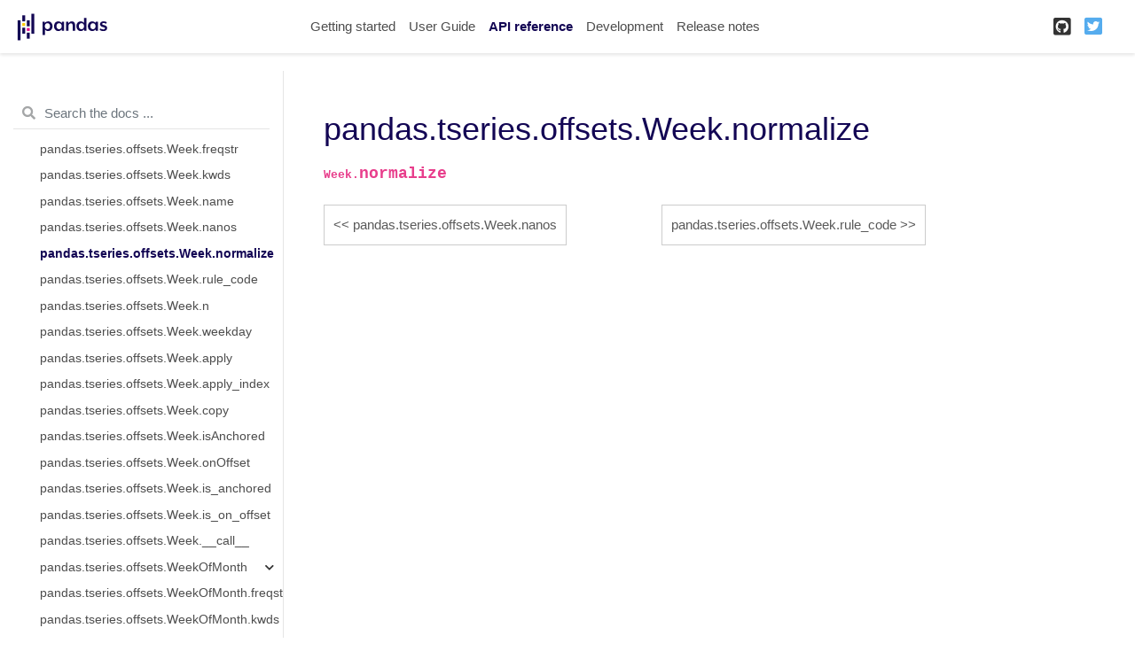

--- FILE ---
content_type: text/html
request_url: https://pandas.pydata.org/pandas-docs/version/1.2.4/reference/api/pandas.tseries.offsets.Week.normalize.html
body_size: 28970
content:

<!DOCTYPE html>

<html>
  <head>
    <meta charset="utf-8" />
    <meta name="viewport" content="width=device-width, initial-scale=1.0" />
    <title>pandas.tseries.offsets.Week.normalize &#8212; pandas 1.2.4 documentation</title>
    
  <link href="../../_static/css/theme.css" rel="stylesheet" />
  <link href="../../_static/css/index.ee6fb81b276d6fba8a971ad8e9b95dd9.css" rel="stylesheet" />

    
  <link rel="stylesheet"
    href="../../_static/vendor/fontawesome/5.13.0/css/all.min.css">
  <link rel="preload" as="font" type="font/woff2" crossorigin
    href="../../_static/vendor/fontawesome/5.13.0/webfonts/fa-solid-900.woff2">
  <link rel="preload" as="font" type="font/woff2" crossorigin
    href="../../_static/vendor/fontawesome/5.13.0/webfonts/fa-brands-400.woff2">

    
      

    
    <link rel="stylesheet" href="../../_static/pygments.css" type="text/css" />
    <link rel="stylesheet" href="../../_static/basic.css" type="text/css" />
    <link rel="stylesheet" type="text/css" href="../../_static/plot_directive.css" />
    <link rel="stylesheet" type="text/css" href="../../_static/css/getting_started.css" />
    <link rel="stylesheet" type="text/css" href="../../_static/css/pandas.css" />
    
  <link rel="preload" as="script" href="../../_static/js/index.c86189f1ce1b71a67eb6.js">

    <script id="documentation_options" data-url_root="../../" src="../../_static/documentation_options.js"></script>
    <script src="../../_static/jquery.js"></script>
    <script src="../../_static/underscore.js"></script>
    <script src="../../_static/doctools.js"></script>
    <script src="https://unpkg.com/@jupyter-widgets/html-manager@^0.20.0/dist/embed-amd.js"></script>
    <link rel="shortcut icon" href="../../_static/favicon.ico"/>
    <link rel="index" title="Index" href="../../genindex.html" />
    <link rel="search" title="Search" href="../../search.html" />
    <link rel="next" title="pandas.tseries.offsets.Week.rule_code" href="pandas.tseries.offsets.Week.rule_code.html" />
    <link rel="prev" title="pandas.tseries.offsets.Week.nanos" href="pandas.tseries.offsets.Week.nanos.html" />
    <meta name="viewport" content="width=device-width, initial-scale=1" />
    <meta name="docsearch:language" content="en" />
    
  </head>
  <body data-spy="scroll" data-target="#bd-toc-nav" data-offset="80">
    
    <div class="container-fluid" id="banner"></div>

    
    <nav class="navbar navbar-light navbar-expand-lg bg-light fixed-top bd-navbar" id="navbar-main"><div class="container-xl">

  <div id="navbar-start">
    
    

<a class="navbar-brand" href="../../index.html">
  <img src="../../_static/pandas.svg" class="logo" alt="logo">
</a>


    
  </div>

  <button class="navbar-toggler" type="button" data-toggle="collapse" data-target="#navbar-collapsible" aria-controls="navbar-collapsible" aria-expanded="false" aria-label="Toggle navigation">
    <span class="navbar-toggler-icon"></span>
  </button>

  
  <div id="navbar-collapsible" class="col-lg-9 collapse navbar-collapse">
    <div id="navbar-center" class="mr-auto">
      
      <div class="navbar-center-item">
        <ul id="navbar-main-elements" class="navbar-nav">
    <li class="toctree-l1 nav-item">
 <a class="reference internal nav-link" href="../../getting_started/index.html">
  Getting started
 </a>
</li>

<li class="toctree-l1 nav-item">
 <a class="reference internal nav-link" href="../../user_guide/index.html">
  User Guide
 </a>
</li>

<li class="toctree-l1 current active nav-item">
 <a class="reference internal nav-link" href="../index.html">
  API reference
 </a>
</li>

<li class="toctree-l1 nav-item">
 <a class="reference internal nav-link" href="../../development/index.html">
  Development
 </a>
</li>

<li class="toctree-l1 nav-item">
 <a class="reference internal nav-link" href="../../whatsnew/index.html">
  Release notes
 </a>
</li>

    
</ul>
      </div>
      
    </div>

    <div id="navbar-end">
      
      <div class="navbar-end-item">
        <ul id="navbar-icon-links" class="navbar-nav" aria-label="Icon Links">
        <li class="nav-item">
          <a class="nav-link" href="https://github.com/pandas-dev/pandas" rel="noopener" target="_blank" title="GitHub">
            <span><i class="fab fa-github-square"></i></span>
            <label class="sr-only">GitHub</label>
          </a>
        </li>
        <li class="nav-item">
          <a class="nav-link" href="https://twitter.com/pandas_dev" rel="noopener" target="_blank" title="Twitter">
            <span><i class="fab fa-twitter-square"></i></span>
            <label class="sr-only">Twitter</label>
          </a>
        </li>
      </ul>
      </div>
      
    </div>
  </div>
</div>
    </nav>
    

    <div class="container-xl">
      <div class="row">
          
            
            <!-- Only show if we have sidebars configured, else just a small margin  -->
            <div class="col-12 col-md-3 bd-sidebar"><form class="bd-search d-flex align-items-center" action="../../search.html" method="get">
  <i class="icon fas fa-search"></i>
  <input type="search" class="form-control" name="q" id="search-input" placeholder="Search the docs ..." aria-label="Search the docs ..." autocomplete="off" >
</form><nav class="bd-links" id="bd-docs-nav" aria-label="Main navigation">
  <div class="bd-toc-item active">
    <ul class="current nav bd-sidenav">
 <li class="toctree-l1 has-children">
  <a class="reference internal" href="../io.html">
   Input/output
  </a>
  <input class="toctree-checkbox" id="toctree-checkbox-1" name="toctree-checkbox-1" type="checkbox"/>
  <label for="toctree-checkbox-1">
   <i class="fas fa-chevron-down">
   </i>
  </label>
  <ul>
   <li class="toctree-l2">
    <a class="reference internal" href="pandas.read_pickle.html">
     pandas.read_pickle
    </a>
   </li>
   <li class="toctree-l2">
    <a class="reference internal" href="pandas.read_table.html">
     pandas.read_table
    </a>
   </li>
   <li class="toctree-l2">
    <a class="reference internal" href="pandas.read_csv.html">
     pandas.read_csv
    </a>
   </li>
   <li class="toctree-l2">
    <a class="reference internal" href="pandas.read_fwf.html">
     pandas.read_fwf
    </a>
   </li>
   <li class="toctree-l2">
    <a class="reference internal" href="pandas.read_clipboard.html">
     pandas.read_clipboard
    </a>
   </li>
   <li class="toctree-l2">
    <a class="reference internal" href="pandas.read_excel.html">
     pandas.read_excel
    </a>
   </li>
   <li class="toctree-l2">
    <a class="reference internal" href="pandas.ExcelFile.parse.html">
     pandas.ExcelFile.parse
    </a>
   </li>
   <li class="toctree-l2">
    <a class="reference internal" href="pandas.ExcelWriter.html">
     pandas.ExcelWriter
    </a>
   </li>
   <li class="toctree-l2">
    <a class="reference internal" href="pandas.read_json.html">
     pandas.read_json
    </a>
   </li>
   <li class="toctree-l2">
    <a class="reference internal" href="pandas.json_normalize.html">
     pandas.json_normalize
    </a>
   </li>
   <li class="toctree-l2">
    <a class="reference internal" href="pandas.io.json.build_table_schema.html">
     pandas.io.json.build_table_schema
    </a>
   </li>
   <li class="toctree-l2">
    <a class="reference internal" href="pandas.read_html.html">
     pandas.read_html
    </a>
   </li>
   <li class="toctree-l2">
    <a class="reference internal" href="pandas.read_hdf.html">
     pandas.read_hdf
    </a>
   </li>
   <li class="toctree-l2">
    <a class="reference internal" href="pandas.HDFStore.put.html">
     pandas.HDFStore.put
    </a>
   </li>
   <li class="toctree-l2">
    <a class="reference internal" href="pandas.HDFStore.append.html">
     pandas.HDFStore.append
    </a>
   </li>
   <li class="toctree-l2">
    <a class="reference internal" href="pandas.HDFStore.get.html">
     pandas.HDFStore.get
    </a>
   </li>
   <li class="toctree-l2">
    <a class="reference internal" href="pandas.HDFStore.select.html">
     pandas.HDFStore.select
    </a>
   </li>
   <li class="toctree-l2">
    <a class="reference internal" href="pandas.HDFStore.info.html">
     pandas.HDFStore.info
    </a>
   </li>
   <li class="toctree-l2">
    <a class="reference internal" href="pandas.HDFStore.keys.html">
     pandas.HDFStore.keys
    </a>
   </li>
   <li class="toctree-l2">
    <a class="reference internal" href="pandas.HDFStore.groups.html">
     pandas.HDFStore.groups
    </a>
   </li>
   <li class="toctree-l2">
    <a class="reference internal" href="pandas.HDFStore.walk.html">
     pandas.HDFStore.walk
    </a>
   </li>
   <li class="toctree-l2">
    <a class="reference internal" href="pandas.read_feather.html">
     pandas.read_feather
    </a>
   </li>
   <li class="toctree-l2">
    <a class="reference internal" href="pandas.read_parquet.html">
     pandas.read_parquet
    </a>
   </li>
   <li class="toctree-l2">
    <a class="reference internal" href="pandas.read_orc.html">
     pandas.read_orc
    </a>
   </li>
   <li class="toctree-l2">
    <a class="reference internal" href="pandas.read_sas.html">
     pandas.read_sas
    </a>
   </li>
   <li class="toctree-l2">
    <a class="reference internal" href="pandas.read_spss.html">
     pandas.read_spss
    </a>
   </li>
   <li class="toctree-l2">
    <a class="reference internal" href="pandas.read_sql_table.html">
     pandas.read_sql_table
    </a>
   </li>
   <li class="toctree-l2">
    <a class="reference internal" href="pandas.read_sql_query.html">
     pandas.read_sql_query
    </a>
   </li>
   <li class="toctree-l2">
    <a class="reference internal" href="pandas.read_sql.html">
     pandas.read_sql
    </a>
   </li>
   <li class="toctree-l2">
    <a class="reference internal" href="pandas.read_gbq.html">
     pandas.read_gbq
    </a>
   </li>
   <li class="toctree-l2">
    <a class="reference internal" href="pandas.read_stata.html">
     pandas.read_stata
    </a>
   </li>
   <li class="toctree-l2">
    <a class="reference internal" href="pandas.io.stata.StataReader.data_label.html">
     pandas.io.stata.StataReader.data_label
    </a>
   </li>
   <li class="toctree-l2">
    <a class="reference internal" href="pandas.io.stata.StataReader.value_labels.html">
     pandas.io.stata.StataReader.value_labels
    </a>
   </li>
   <li class="toctree-l2">
    <a class="reference internal" href="pandas.io.stata.StataReader.variable_labels.html">
     pandas.io.stata.StataReader.variable_labels
    </a>
   </li>
   <li class="toctree-l2">
    <a class="reference internal" href="pandas.io.stata.StataWriter.write_file.html">
     pandas.io.stata.StataWriter.write_file
    </a>
   </li>
  </ul>
 </li>
 <li class="toctree-l1 has-children">
  <a class="reference internal" href="../general_functions.html">
   General functions
  </a>
  <input class="toctree-checkbox" id="toctree-checkbox-2" name="toctree-checkbox-2" type="checkbox"/>
  <label for="toctree-checkbox-2">
   <i class="fas fa-chevron-down">
   </i>
  </label>
  <ul>
   <li class="toctree-l2">
    <a class="reference internal" href="pandas.melt.html">
     pandas.melt
    </a>
   </li>
   <li class="toctree-l2">
    <a class="reference internal" href="pandas.pivot.html">
     pandas.pivot
    </a>
   </li>
   <li class="toctree-l2">
    <a class="reference internal" href="pandas.pivot_table.html">
     pandas.pivot_table
    </a>
   </li>
   <li class="toctree-l2">
    <a class="reference internal" href="pandas.crosstab.html">
     pandas.crosstab
    </a>
   </li>
   <li class="toctree-l2">
    <a class="reference internal" href="pandas.cut.html">
     pandas.cut
    </a>
   </li>
   <li class="toctree-l2">
    <a class="reference internal" href="pandas.qcut.html">
     pandas.qcut
    </a>
   </li>
   <li class="toctree-l2">
    <a class="reference internal" href="pandas.merge.html">
     pandas.merge
    </a>
   </li>
   <li class="toctree-l2">
    <a class="reference internal" href="pandas.merge_ordered.html">
     pandas.merge_ordered
    </a>
   </li>
   <li class="toctree-l2">
    <a class="reference internal" href="pandas.merge_asof.html">
     pandas.merge_asof
    </a>
   </li>
   <li class="toctree-l2">
    <a class="reference internal" href="pandas.concat.html">
     pandas.concat
    </a>
   </li>
   <li class="toctree-l2">
    <a class="reference internal" href="pandas.get_dummies.html">
     pandas.get_dummies
    </a>
   </li>
   <li class="toctree-l2">
    <a class="reference internal" href="pandas.factorize.html">
     pandas.factorize
    </a>
   </li>
   <li class="toctree-l2">
    <a class="reference internal" href="pandas.unique.html">
     pandas.unique
    </a>
   </li>
   <li class="toctree-l2">
    <a class="reference internal" href="pandas.wide_to_long.html">
     pandas.wide_to_long
    </a>
   </li>
   <li class="toctree-l2">
    <a class="reference internal" href="pandas.isna.html">
     pandas.isna
    </a>
   </li>
   <li class="toctree-l2">
    <a class="reference internal" href="pandas.isnull.html">
     pandas.isnull
    </a>
   </li>
   <li class="toctree-l2">
    <a class="reference internal" href="pandas.notna.html">
     pandas.notna
    </a>
   </li>
   <li class="toctree-l2">
    <a class="reference internal" href="pandas.notnull.html">
     pandas.notnull
    </a>
   </li>
   <li class="toctree-l2">
    <a class="reference internal" href="pandas.to_numeric.html">
     pandas.to_numeric
    </a>
   </li>
   <li class="toctree-l2">
    <a class="reference internal" href="pandas.to_datetime.html">
     pandas.to_datetime
    </a>
   </li>
   <li class="toctree-l2">
    <a class="reference internal" href="pandas.to_timedelta.html">
     pandas.to_timedelta
    </a>
   </li>
   <li class="toctree-l2">
    <a class="reference internal" href="pandas.date_range.html">
     pandas.date_range
    </a>
   </li>
   <li class="toctree-l2">
    <a class="reference internal" href="pandas.bdate_range.html">
     pandas.bdate_range
    </a>
   </li>
   <li class="toctree-l2">
    <a class="reference internal" href="pandas.period_range.html">
     pandas.period_range
    </a>
   </li>
   <li class="toctree-l2">
    <a class="reference internal" href="pandas.timedelta_range.html">
     pandas.timedelta_range
    </a>
   </li>
   <li class="toctree-l2">
    <a class="reference internal" href="pandas.infer_freq.html">
     pandas.infer_freq
    </a>
   </li>
   <li class="toctree-l2">
    <a class="reference internal" href="pandas.interval_range.html">
     pandas.interval_range
    </a>
   </li>
   <li class="toctree-l2">
    <a class="reference internal" href="pandas.eval.html">
     pandas.eval
    </a>
   </li>
   <li class="toctree-l2">
    <a class="reference internal" href="pandas.util.hash_array.html">
     pandas.util.hash_array
    </a>
   </li>
   <li class="toctree-l2">
    <a class="reference internal" href="pandas.util.hash_pandas_object.html">
     pandas.util.hash_pandas_object
    </a>
   </li>
   <li class="toctree-l2">
    <a class="reference internal" href="pandas.test.html">
     pandas.test
    </a>
   </li>
  </ul>
 </li>
 <li class="toctree-l1 has-children">
  <a class="reference internal" href="../series.html">
   Series
  </a>
  <input class="toctree-checkbox" id="toctree-checkbox-3" name="toctree-checkbox-3" type="checkbox"/>
  <label for="toctree-checkbox-3">
   <i class="fas fa-chevron-down">
   </i>
  </label>
  <ul>
   <li class="toctree-l2 has-children">
    <a class="reference internal" href="pandas.Series.html">
     pandas.Series
    </a>
    <input class="toctree-checkbox" id="toctree-checkbox-4" name="toctree-checkbox-4" type="checkbox"/>
    <label for="toctree-checkbox-4">
     <i class="fas fa-chevron-down">
     </i>
    </label>
    <ul>
     <li class="toctree-l3">
      <a class="reference internal" href="pandas.Series.T.html">
       pandas.Series.T
      </a>
     </li>
     <li class="toctree-l3">
      <a class="reference internal" href="pandas.Series.array.html">
       pandas.Series.array
      </a>
     </li>
     <li class="toctree-l3">
      <a class="reference internal" href="pandas.Series.at.html">
       pandas.Series.at
      </a>
     </li>
     <li class="toctree-l3">
      <a class="reference internal" href="pandas.Series.attrs.html">
       pandas.Series.attrs
      </a>
     </li>
     <li class="toctree-l3">
      <a class="reference internal" href="pandas.Series.axes.html">
       pandas.Series.axes
      </a>
     </li>
     <li class="toctree-l3">
      <a class="reference internal" href="pandas.Series.dtype.html">
       pandas.Series.dtype
      </a>
     </li>
     <li class="toctree-l3">
      <a class="reference internal" href="pandas.Series.dtypes.html">
       pandas.Series.dtypes
      </a>
     </li>
     <li class="toctree-l3">
      <a class="reference internal" href="pandas.Series.flags.html">
       pandas.Series.flags
      </a>
     </li>
     <li class="toctree-l3">
      <a class="reference internal" href="pandas.Series.hasnans.html">
       pandas.Series.hasnans
      </a>
     </li>
     <li class="toctree-l3">
      <a class="reference internal" href="pandas.Series.iat.html">
       pandas.Series.iat
      </a>
     </li>
     <li class="toctree-l3">
      <a class="reference internal" href="pandas.Series.iloc.html">
       pandas.Series.iloc
      </a>
     </li>
     <li class="toctree-l3">
      <a class="reference internal" href="pandas.Series.index.html">
       pandas.Series.index
      </a>
     </li>
     <li class="toctree-l3">
      <a class="reference internal" href="pandas.Series.is_monotonic.html">
       pandas.Series.is_monotonic
      </a>
     </li>
     <li class="toctree-l3">
      <a class="reference internal" href="pandas.Series.is_monotonic_decreasing.html">
       pandas.Series.is_monotonic_decreasing
      </a>
     </li>
     <li class="toctree-l3">
      <a class="reference internal" href="pandas.Series.is_monotonic_increasing.html">
       pandas.Series.is_monotonic_increasing
      </a>
     </li>
     <li class="toctree-l3">
      <a class="reference internal" href="pandas.Series.is_unique.html">
       pandas.Series.is_unique
      </a>
     </li>
     <li class="toctree-l3">
      <a class="reference internal" href="pandas.Series.loc.html">
       pandas.Series.loc
      </a>
     </li>
     <li class="toctree-l3">
      <a class="reference internal" href="pandas.Series.name.html">
       pandas.Series.name
      </a>
     </li>
     <li class="toctree-l3">
      <a class="reference internal" href="pandas.Series.nbytes.html">
       pandas.Series.nbytes
      </a>
     </li>
     <li class="toctree-l3">
      <a class="reference internal" href="pandas.Series.ndim.html">
       pandas.Series.ndim
      </a>
     </li>
     <li class="toctree-l3">
      <a class="reference internal" href="pandas.Series.shape.html">
       pandas.Series.shape
      </a>
     </li>
     <li class="toctree-l3">
      <a class="reference internal" href="pandas.Series.size.html">
       pandas.Series.size
      </a>
     </li>
     <li class="toctree-l3">
      <a class="reference internal" href="pandas.Series.values.html">
       pandas.Series.values
      </a>
     </li>
     <li class="toctree-l3">
      <a class="reference internal" href="pandas.Series.abs.html">
       pandas.Series.abs
      </a>
     </li>
     <li class="toctree-l3">
      <a class="reference internal" href="pandas.Series.add.html">
       pandas.Series.add
      </a>
     </li>
     <li class="toctree-l3">
      <a class="reference internal" href="pandas.Series.add_prefix.html">
       pandas.Series.add_prefix
      </a>
     </li>
     <li class="toctree-l3">
      <a class="reference internal" href="pandas.Series.add_suffix.html">
       pandas.Series.add_suffix
      </a>
     </li>
     <li class="toctree-l3">
      <a class="reference internal" href="pandas.Series.agg.html">
       pandas.Series.agg
      </a>
     </li>
     <li class="toctree-l3">
      <a class="reference internal" href="pandas.Series.aggregate.html">
       pandas.Series.aggregate
      </a>
     </li>
     <li class="toctree-l3">
      <a class="reference internal" href="pandas.Series.align.html">
       pandas.Series.align
      </a>
     </li>
     <li class="toctree-l3">
      <a class="reference internal" href="pandas.Series.all.html">
       pandas.Series.all
      </a>
     </li>
     <li class="toctree-l3">
      <a class="reference internal" href="pandas.Series.any.html">
       pandas.Series.any
      </a>
     </li>
     <li class="toctree-l3">
      <a class="reference internal" href="pandas.Series.append.html">
       pandas.Series.append
      </a>
     </li>
     <li class="toctree-l3">
      <a class="reference internal" href="pandas.Series.apply.html">
       pandas.Series.apply
      </a>
     </li>
     <li class="toctree-l3">
      <a class="reference internal" href="pandas.Series.argmax.html">
       pandas.Series.argmax
      </a>
     </li>
     <li class="toctree-l3">
      <a class="reference internal" href="pandas.Series.argmin.html">
       pandas.Series.argmin
      </a>
     </li>
     <li class="toctree-l3">
      <a class="reference internal" href="pandas.Series.argsort.html">
       pandas.Series.argsort
      </a>
     </li>
     <li class="toctree-l3">
      <a class="reference internal" href="pandas.Series.asfreq.html">
       pandas.Series.asfreq
      </a>
     </li>
     <li class="toctree-l3">
      <a class="reference internal" href="pandas.Series.asof.html">
       pandas.Series.asof
      </a>
     </li>
     <li class="toctree-l3">
      <a class="reference internal" href="pandas.Series.astype.html">
       pandas.Series.astype
      </a>
     </li>
     <li class="toctree-l3">
      <a class="reference internal" href="pandas.Series.at_time.html">
       pandas.Series.at_time
      </a>
     </li>
     <li class="toctree-l3">
      <a class="reference internal" href="pandas.Series.autocorr.html">
       pandas.Series.autocorr
      </a>
     </li>
     <li class="toctree-l3">
      <a class="reference internal" href="pandas.Series.backfill.html">
       pandas.Series.backfill
      </a>
     </li>
     <li class="toctree-l3">
      <a class="reference internal" href="pandas.Series.between.html">
       pandas.Series.between
      </a>
     </li>
     <li class="toctree-l3">
      <a class="reference internal" href="pandas.Series.between_time.html">
       pandas.Series.between_time
      </a>
     </li>
     <li class="toctree-l3">
      <a class="reference internal" href="pandas.Series.bfill.html">
       pandas.Series.bfill
      </a>
     </li>
     <li class="toctree-l3">
      <a class="reference internal" href="pandas.Series.bool.html">
       pandas.Series.bool
      </a>
     </li>
     <li class="toctree-l3">
      <a class="reference internal" href="pandas.Series.cat.html">
       pandas.Series.cat
      </a>
     </li>
     <li class="toctree-l3">
      <a class="reference internal" href="pandas.Series.clip.html">
       pandas.Series.clip
      </a>
     </li>
     <li class="toctree-l3">
      <a class="reference internal" href="pandas.Series.combine.html">
       pandas.Series.combine
      </a>
     </li>
     <li class="toctree-l3">
      <a class="reference internal" href="pandas.Series.combine_first.html">
       pandas.Series.combine_first
      </a>
     </li>
     <li class="toctree-l3">
      <a class="reference internal" href="pandas.Series.compare.html">
       pandas.Series.compare
      </a>
     </li>
     <li class="toctree-l3">
      <a class="reference internal" href="pandas.Series.convert_dtypes.html">
       pandas.Series.convert_dtypes
      </a>
     </li>
     <li class="toctree-l3">
      <a class="reference internal" href="pandas.Series.copy.html">
       pandas.Series.copy
      </a>
     </li>
     <li class="toctree-l3">
      <a class="reference internal" href="pandas.Series.corr.html">
       pandas.Series.corr
      </a>
     </li>
     <li class="toctree-l3">
      <a class="reference internal" href="pandas.Series.count.html">
       pandas.Series.count
      </a>
     </li>
     <li class="toctree-l3">
      <a class="reference internal" href="pandas.Series.cov.html">
       pandas.Series.cov
      </a>
     </li>
     <li class="toctree-l3">
      <a class="reference internal" href="pandas.Series.cummax.html">
       pandas.Series.cummax
      </a>
     </li>
     <li class="toctree-l3">
      <a class="reference internal" href="pandas.Series.cummin.html">
       pandas.Series.cummin
      </a>
     </li>
     <li class="toctree-l3">
      <a class="reference internal" href="pandas.Series.cumprod.html">
       pandas.Series.cumprod
      </a>
     </li>
     <li class="toctree-l3">
      <a class="reference internal" href="pandas.Series.cumsum.html">
       pandas.Series.cumsum
      </a>
     </li>
     <li class="toctree-l3">
      <a class="reference internal" href="pandas.Series.describe.html">
       pandas.Series.describe
      </a>
     </li>
     <li class="toctree-l3">
      <a class="reference internal" href="pandas.Series.diff.html">
       pandas.Series.diff
      </a>
     </li>
     <li class="toctree-l3">
      <a class="reference internal" href="pandas.Series.div.html">
       pandas.Series.div
      </a>
     </li>
     <li class="toctree-l3">
      <a class="reference internal" href="pandas.Series.divide.html">
       pandas.Series.divide
      </a>
     </li>
     <li class="toctree-l3">
      <a class="reference internal" href="pandas.Series.divmod.html">
       pandas.Series.divmod
      </a>
     </li>
     <li class="toctree-l3">
      <a class="reference internal" href="pandas.Series.dot.html">
       pandas.Series.dot
      </a>
     </li>
     <li class="toctree-l3">
      <a class="reference internal" href="pandas.Series.drop.html">
       pandas.Series.drop
      </a>
     </li>
     <li class="toctree-l3">
      <a class="reference internal" href="pandas.Series.drop_duplicates.html">
       pandas.Series.drop_duplicates
      </a>
     </li>
     <li class="toctree-l3">
      <a class="reference internal" href="pandas.Series.droplevel.html">
       pandas.Series.droplevel
      </a>
     </li>
     <li class="toctree-l3">
      <a class="reference internal" href="pandas.Series.dropna.html">
       pandas.Series.dropna
      </a>
     </li>
     <li class="toctree-l3">
      <a class="reference internal" href="pandas.Series.dt.html">
       pandas.Series.dt
      </a>
     </li>
     <li class="toctree-l3">
      <a class="reference internal" href="pandas.Series.duplicated.html">
       pandas.Series.duplicated
      </a>
     </li>
     <li class="toctree-l3">
      <a class="reference internal" href="pandas.Series.eq.html">
       pandas.Series.eq
      </a>
     </li>
     <li class="toctree-l3">
      <a class="reference internal" href="pandas.Series.equals.html">
       pandas.Series.equals
      </a>
     </li>
     <li class="toctree-l3">
      <a class="reference internal" href="pandas.Series.ewm.html">
       pandas.Series.ewm
      </a>
     </li>
     <li class="toctree-l3">
      <a class="reference internal" href="pandas.Series.expanding.html">
       pandas.Series.expanding
      </a>
     </li>
     <li class="toctree-l3">
      <a class="reference internal" href="pandas.Series.explode.html">
       pandas.Series.explode
      </a>
     </li>
     <li class="toctree-l3">
      <a class="reference internal" href="pandas.Series.factorize.html">
       pandas.Series.factorize
      </a>
     </li>
     <li class="toctree-l3">
      <a class="reference internal" href="pandas.Series.ffill.html">
       pandas.Series.ffill
      </a>
     </li>
     <li class="toctree-l3">
      <a class="reference internal" href="pandas.Series.fillna.html">
       pandas.Series.fillna
      </a>
     </li>
     <li class="toctree-l3">
      <a class="reference internal" href="pandas.Series.filter.html">
       pandas.Series.filter
      </a>
     </li>
     <li class="toctree-l3">
      <a class="reference internal" href="pandas.Series.first.html">
       pandas.Series.first
      </a>
     </li>
     <li class="toctree-l3">
      <a class="reference internal" href="pandas.Series.first_valid_index.html">
       pandas.Series.first_valid_index
      </a>
     </li>
     <li class="toctree-l3">
      <a class="reference internal" href="pandas.Series.floordiv.html">
       pandas.Series.floordiv
      </a>
     </li>
     <li class="toctree-l3">
      <a class="reference internal" href="pandas.Series.ge.html">
       pandas.Series.ge
      </a>
     </li>
     <li class="toctree-l3">
      <a class="reference internal" href="pandas.Series.get.html">
       pandas.Series.get
      </a>
     </li>
     <li class="toctree-l3">
      <a class="reference internal" href="pandas.Series.groupby.html">
       pandas.Series.groupby
      </a>
     </li>
     <li class="toctree-l3">
      <a class="reference internal" href="pandas.Series.gt.html">
       pandas.Series.gt
      </a>
     </li>
     <li class="toctree-l3">
      <a class="reference internal" href="pandas.Series.head.html">
       pandas.Series.head
      </a>
     </li>
     <li class="toctree-l3">
      <a class="reference internal" href="pandas.Series.hist.html">
       pandas.Series.hist
      </a>
     </li>
     <li class="toctree-l3">
      <a class="reference internal" href="pandas.Series.idxmax.html">
       pandas.Series.idxmax
      </a>
     </li>
     <li class="toctree-l3">
      <a class="reference internal" href="pandas.Series.idxmin.html">
       pandas.Series.idxmin
      </a>
     </li>
     <li class="toctree-l3">
      <a class="reference internal" href="pandas.Series.infer_objects.html">
       pandas.Series.infer_objects
      </a>
     </li>
     <li class="toctree-l3">
      <a class="reference internal" href="pandas.Series.interpolate.html">
       pandas.Series.interpolate
      </a>
     </li>
     <li class="toctree-l3">
      <a class="reference internal" href="pandas.Series.isin.html">
       pandas.Series.isin
      </a>
     </li>
     <li class="toctree-l3">
      <a class="reference internal" href="pandas.Series.isna.html">
       pandas.Series.isna
      </a>
     </li>
     <li class="toctree-l3">
      <a class="reference internal" href="pandas.Series.isnull.html">
       pandas.Series.isnull
      </a>
     </li>
     <li class="toctree-l3">
      <a class="reference internal" href="pandas.Series.item.html">
       pandas.Series.item
      </a>
     </li>
     <li class="toctree-l3">
      <a class="reference internal" href="pandas.Series.items.html">
       pandas.Series.items
      </a>
     </li>
     <li class="toctree-l3">
      <a class="reference internal" href="pandas.Series.iteritems.html">
       pandas.Series.iteritems
      </a>
     </li>
     <li class="toctree-l3">
      <a class="reference internal" href="pandas.Series.keys.html">
       pandas.Series.keys
      </a>
     </li>
     <li class="toctree-l3">
      <a class="reference internal" href="pandas.Series.kurt.html">
       pandas.Series.kurt
      </a>
     </li>
     <li class="toctree-l3">
      <a class="reference internal" href="pandas.Series.kurtosis.html">
       pandas.Series.kurtosis
      </a>
     </li>
     <li class="toctree-l3">
      <a class="reference internal" href="pandas.Series.last.html">
       pandas.Series.last
      </a>
     </li>
     <li class="toctree-l3">
      <a class="reference internal" href="pandas.Series.last_valid_index.html">
       pandas.Series.last_valid_index
      </a>
     </li>
     <li class="toctree-l3">
      <a class="reference internal" href="pandas.Series.le.html">
       pandas.Series.le
      </a>
     </li>
     <li class="toctree-l3">
      <a class="reference internal" href="pandas.Series.lt.html">
       pandas.Series.lt
      </a>
     </li>
     <li class="toctree-l3">
      <a class="reference internal" href="pandas.Series.mad.html">
       pandas.Series.mad
      </a>
     </li>
     <li class="toctree-l3">
      <a class="reference internal" href="pandas.Series.map.html">
       pandas.Series.map
      </a>
     </li>
     <li class="toctree-l3">
      <a class="reference internal" href="pandas.Series.mask.html">
       pandas.Series.mask
      </a>
     </li>
     <li class="toctree-l3">
      <a class="reference internal" href="pandas.Series.max.html">
       pandas.Series.max
      </a>
     </li>
     <li class="toctree-l3">
      <a class="reference internal" href="pandas.Series.mean.html">
       pandas.Series.mean
      </a>
     </li>
     <li class="toctree-l3">
      <a class="reference internal" href="pandas.Series.median.html">
       pandas.Series.median
      </a>
     </li>
     <li class="toctree-l3">
      <a class="reference internal" href="pandas.Series.memory_usage.html">
       pandas.Series.memory_usage
      </a>
     </li>
     <li class="toctree-l3">
      <a class="reference internal" href="pandas.Series.min.html">
       pandas.Series.min
      </a>
     </li>
     <li class="toctree-l3">
      <a class="reference internal" href="pandas.Series.mod.html">
       pandas.Series.mod
      </a>
     </li>
     <li class="toctree-l3">
      <a class="reference internal" href="pandas.Series.mode.html">
       pandas.Series.mode
      </a>
     </li>
     <li class="toctree-l3">
      <a class="reference internal" href="pandas.Series.mul.html">
       pandas.Series.mul
      </a>
     </li>
     <li class="toctree-l3">
      <a class="reference internal" href="pandas.Series.multiply.html">
       pandas.Series.multiply
      </a>
     </li>
     <li class="toctree-l3">
      <a class="reference internal" href="pandas.Series.ne.html">
       pandas.Series.ne
      </a>
     </li>
     <li class="toctree-l3">
      <a class="reference internal" href="pandas.Series.nlargest.html">
       pandas.Series.nlargest
      </a>
     </li>
     <li class="toctree-l3">
      <a class="reference internal" href="pandas.Series.notna.html">
       pandas.Series.notna
      </a>
     </li>
     <li class="toctree-l3">
      <a class="reference internal" href="pandas.Series.notnull.html">
       pandas.Series.notnull
      </a>
     </li>
     <li class="toctree-l3">
      <a class="reference internal" href="pandas.Series.nsmallest.html">
       pandas.Series.nsmallest
      </a>
     </li>
     <li class="toctree-l3">
      <a class="reference internal" href="pandas.Series.nunique.html">
       pandas.Series.nunique
      </a>
     </li>
     <li class="toctree-l3">
      <a class="reference internal" href="pandas.Series.pad.html">
       pandas.Series.pad
      </a>
     </li>
     <li class="toctree-l3">
      <a class="reference internal" href="pandas.Series.pct_change.html">
       pandas.Series.pct_change
      </a>
     </li>
     <li class="toctree-l3">
      <a class="reference internal" href="pandas.Series.pipe.html">
       pandas.Series.pipe
      </a>
     </li>
     <li class="toctree-l3">
      <a class="reference internal" href="pandas.Series.plot.html">
       pandas.Series.plot
      </a>
     </li>
     <li class="toctree-l3">
      <a class="reference internal" href="pandas.Series.pop.html">
       pandas.Series.pop
      </a>
     </li>
     <li class="toctree-l3">
      <a class="reference internal" href="pandas.Series.pow.html">
       pandas.Series.pow
      </a>
     </li>
     <li class="toctree-l3">
      <a class="reference internal" href="pandas.Series.prod.html">
       pandas.Series.prod
      </a>
     </li>
     <li class="toctree-l3">
      <a class="reference internal" href="pandas.Series.product.html">
       pandas.Series.product
      </a>
     </li>
     <li class="toctree-l3">
      <a class="reference internal" href="pandas.Series.quantile.html">
       pandas.Series.quantile
      </a>
     </li>
     <li class="toctree-l3">
      <a class="reference internal" href="pandas.Series.radd.html">
       pandas.Series.radd
      </a>
     </li>
     <li class="toctree-l3">
      <a class="reference internal" href="pandas.Series.rank.html">
       pandas.Series.rank
      </a>
     </li>
     <li class="toctree-l3">
      <a class="reference internal" href="pandas.Series.ravel.html">
       pandas.Series.ravel
      </a>
     </li>
     <li class="toctree-l3">
      <a class="reference internal" href="pandas.Series.rdiv.html">
       pandas.Series.rdiv
      </a>
     </li>
     <li class="toctree-l3">
      <a class="reference internal" href="pandas.Series.rdivmod.html">
       pandas.Series.rdivmod
      </a>
     </li>
     <li class="toctree-l3">
      <a class="reference internal" href="pandas.Series.reindex.html">
       pandas.Series.reindex
      </a>
     </li>
     <li class="toctree-l3">
      <a class="reference internal" href="pandas.Series.reindex_like.html">
       pandas.Series.reindex_like
      </a>
     </li>
     <li class="toctree-l3">
      <a class="reference internal" href="pandas.Series.rename.html">
       pandas.Series.rename
      </a>
     </li>
     <li class="toctree-l3">
      <a class="reference internal" href="pandas.Series.rename_axis.html">
       pandas.Series.rename_axis
      </a>
     </li>
     <li class="toctree-l3">
      <a class="reference internal" href="pandas.Series.reorder_levels.html">
       pandas.Series.reorder_levels
      </a>
     </li>
     <li class="toctree-l3">
      <a class="reference internal" href="pandas.Series.repeat.html">
       pandas.Series.repeat
      </a>
     </li>
     <li class="toctree-l3">
      <a class="reference internal" href="pandas.Series.replace.html">
       pandas.Series.replace
      </a>
     </li>
     <li class="toctree-l3">
      <a class="reference internal" href="pandas.Series.resample.html">
       pandas.Series.resample
      </a>
     </li>
     <li class="toctree-l3">
      <a class="reference internal" href="pandas.Series.reset_index.html">
       pandas.Series.reset_index
      </a>
     </li>
     <li class="toctree-l3">
      <a class="reference internal" href="pandas.Series.rfloordiv.html">
       pandas.Series.rfloordiv
      </a>
     </li>
     <li class="toctree-l3">
      <a class="reference internal" href="pandas.Series.rmod.html">
       pandas.Series.rmod
      </a>
     </li>
     <li class="toctree-l3">
      <a class="reference internal" href="pandas.Series.rmul.html">
       pandas.Series.rmul
      </a>
     </li>
     <li class="toctree-l3">
      <a class="reference internal" href="pandas.Series.rolling.html">
       pandas.Series.rolling
      </a>
     </li>
     <li class="toctree-l3">
      <a class="reference internal" href="pandas.Series.round.html">
       pandas.Series.round
      </a>
     </li>
     <li class="toctree-l3">
      <a class="reference internal" href="pandas.Series.rpow.html">
       pandas.Series.rpow
      </a>
     </li>
     <li class="toctree-l3">
      <a class="reference internal" href="pandas.Series.rsub.html">
       pandas.Series.rsub
      </a>
     </li>
     <li class="toctree-l3">
      <a class="reference internal" href="pandas.Series.rtruediv.html">
       pandas.Series.rtruediv
      </a>
     </li>
     <li class="toctree-l3">
      <a class="reference internal" href="pandas.Series.sample.html">
       pandas.Series.sample
      </a>
     </li>
     <li class="toctree-l3">
      <a class="reference internal" href="pandas.Series.searchsorted.html">
       pandas.Series.searchsorted
      </a>
     </li>
     <li class="toctree-l3">
      <a class="reference internal" href="pandas.Series.sem.html">
       pandas.Series.sem
      </a>
     </li>
     <li class="toctree-l3">
      <a class="reference internal" href="pandas.Series.set_axis.html">
       pandas.Series.set_axis
      </a>
     </li>
     <li class="toctree-l3">
      <a class="reference internal" href="pandas.Series.set_flags.html">
       pandas.Series.set_flags
      </a>
     </li>
     <li class="toctree-l3">
      <a class="reference internal" href="pandas.Series.shift.html">
       pandas.Series.shift
      </a>
     </li>
     <li class="toctree-l3">
      <a class="reference internal" href="pandas.Series.skew.html">
       pandas.Series.skew
      </a>
     </li>
     <li class="toctree-l3">
      <a class="reference internal" href="pandas.Series.slice_shift.html">
       pandas.Series.slice_shift
      </a>
     </li>
     <li class="toctree-l3">
      <a class="reference internal" href="pandas.Series.sort_index.html">
       pandas.Series.sort_index
      </a>
     </li>
     <li class="toctree-l3">
      <a class="reference internal" href="pandas.Series.sort_values.html">
       pandas.Series.sort_values
      </a>
     </li>
     <li class="toctree-l3">
      <a class="reference internal" href="pandas.Series.sparse.html">
       pandas.Series.sparse
      </a>
     </li>
     <li class="toctree-l3">
      <a class="reference internal" href="pandas.Series.squeeze.html">
       pandas.Series.squeeze
      </a>
     </li>
     <li class="toctree-l3">
      <a class="reference internal" href="pandas.Series.std.html">
       pandas.Series.std
      </a>
     </li>
     <li class="toctree-l3">
      <a class="reference internal" href="pandas.Series.str.html">
       pandas.Series.str
      </a>
     </li>
     <li class="toctree-l3">
      <a class="reference internal" href="pandas.Series.sub.html">
       pandas.Series.sub
      </a>
     </li>
     <li class="toctree-l3">
      <a class="reference internal" href="pandas.Series.subtract.html">
       pandas.Series.subtract
      </a>
     </li>
     <li class="toctree-l3">
      <a class="reference internal" href="pandas.Series.sum.html">
       pandas.Series.sum
      </a>
     </li>
     <li class="toctree-l3">
      <a class="reference internal" href="pandas.Series.swapaxes.html">
       pandas.Series.swapaxes
      </a>
     </li>
     <li class="toctree-l3">
      <a class="reference internal" href="pandas.Series.swaplevel.html">
       pandas.Series.swaplevel
      </a>
     </li>
     <li class="toctree-l3">
      <a class="reference internal" href="pandas.Series.tail.html">
       pandas.Series.tail
      </a>
     </li>
     <li class="toctree-l3">
      <a class="reference internal" href="pandas.Series.take.html">
       pandas.Series.take
      </a>
     </li>
     <li class="toctree-l3">
      <a class="reference internal" href="pandas.Series.to_clipboard.html">
       pandas.Series.to_clipboard
      </a>
     </li>
     <li class="toctree-l3">
      <a class="reference internal" href="pandas.Series.to_csv.html">
       pandas.Series.to_csv
      </a>
     </li>
     <li class="toctree-l3">
      <a class="reference internal" href="pandas.Series.to_dict.html">
       pandas.Series.to_dict
      </a>
     </li>
     <li class="toctree-l3">
      <a class="reference internal" href="pandas.Series.to_excel.html">
       pandas.Series.to_excel
      </a>
     </li>
     <li class="toctree-l3">
      <a class="reference internal" href="pandas.Series.to_frame.html">
       pandas.Series.to_frame
      </a>
     </li>
     <li class="toctree-l3">
      <a class="reference internal" href="pandas.Series.to_hdf.html">
       pandas.Series.to_hdf
      </a>
     </li>
     <li class="toctree-l3">
      <a class="reference internal" href="pandas.Series.to_json.html">
       pandas.Series.to_json
      </a>
     </li>
     <li class="toctree-l3">
      <a class="reference internal" href="pandas.Series.to_latex.html">
       pandas.Series.to_latex
      </a>
     </li>
     <li class="toctree-l3">
      <a class="reference internal" href="pandas.Series.to_list.html">
       pandas.Series.to_list
      </a>
     </li>
     <li class="toctree-l3">
      <a class="reference internal" href="pandas.Series.to_markdown.html">
       pandas.Series.to_markdown
      </a>
     </li>
     <li class="toctree-l3">
      <a class="reference internal" href="pandas.Series.to_numpy.html">
       pandas.Series.to_numpy
      </a>
     </li>
     <li class="toctree-l3">
      <a class="reference internal" href="pandas.Series.to_period.html">
       pandas.Series.to_period
      </a>
     </li>
     <li class="toctree-l3">
      <a class="reference internal" href="pandas.Series.to_pickle.html">
       pandas.Series.to_pickle
      </a>
     </li>
     <li class="toctree-l3">
      <a class="reference internal" href="pandas.Series.to_sql.html">
       pandas.Series.to_sql
      </a>
     </li>
     <li class="toctree-l3">
      <a class="reference internal" href="pandas.Series.to_string.html">
       pandas.Series.to_string
      </a>
     </li>
     <li class="toctree-l3">
      <a class="reference internal" href="pandas.Series.to_timestamp.html">
       pandas.Series.to_timestamp
      </a>
     </li>
     <li class="toctree-l3">
      <a class="reference internal" href="pandas.Series.to_xarray.html">
       pandas.Series.to_xarray
      </a>
     </li>
     <li class="toctree-l3">
      <a class="reference internal" href="pandas.Series.tolist.html">
       pandas.Series.tolist
      </a>
     </li>
     <li class="toctree-l3">
      <a class="reference internal" href="pandas.Series.transform.html">
       pandas.Series.transform
      </a>
     </li>
     <li class="toctree-l3">
      <a class="reference internal" href="pandas.Series.transpose.html">
       pandas.Series.transpose
      </a>
     </li>
     <li class="toctree-l3">
      <a class="reference internal" href="pandas.Series.truediv.html">
       pandas.Series.truediv
      </a>
     </li>
     <li class="toctree-l3">
      <a class="reference internal" href="pandas.Series.truncate.html">
       pandas.Series.truncate
      </a>
     </li>
     <li class="toctree-l3">
      <a class="reference internal" href="pandas.Series.tshift.html">
       pandas.Series.tshift
      </a>
     </li>
     <li class="toctree-l3">
      <a class="reference internal" href="pandas.Series.tz_convert.html">
       pandas.Series.tz_convert
      </a>
     </li>
     <li class="toctree-l3">
      <a class="reference internal" href="pandas.Series.tz_localize.html">
       pandas.Series.tz_localize
      </a>
     </li>
     <li class="toctree-l3">
      <a class="reference internal" href="pandas.Series.unique.html">
       pandas.Series.unique
      </a>
     </li>
     <li class="toctree-l3">
      <a class="reference internal" href="pandas.Series.unstack.html">
       pandas.Series.unstack
      </a>
     </li>
     <li class="toctree-l3">
      <a class="reference internal" href="pandas.Series.update.html">
       pandas.Series.update
      </a>
     </li>
     <li class="toctree-l3">
      <a class="reference internal" href="pandas.Series.value_counts.html">
       pandas.Series.value_counts
      </a>
     </li>
     <li class="toctree-l3">
      <a class="reference internal" href="pandas.Series.var.html">
       pandas.Series.var
      </a>
     </li>
     <li class="toctree-l3">
      <a class="reference internal" href="pandas.Series.view.html">
       pandas.Series.view
      </a>
     </li>
     <li class="toctree-l3">
      <a class="reference internal" href="pandas.Series.where.html">
       pandas.Series.where
      </a>
     </li>
     <li class="toctree-l3">
      <a class="reference internal" href="pandas.Series.xs.html">
       pandas.Series.xs
      </a>
     </li>
    </ul>
   </li>
   <li class="toctree-l2">
    <a class="reference internal" href="pandas.Series.index.html">
     pandas.Series.index
    </a>
   </li>
   <li class="toctree-l2">
    <a class="reference internal" href="pandas.Series.array.html">
     pandas.Series.array
    </a>
   </li>
   <li class="toctree-l2">
    <a class="reference internal" href="pandas.Series.values.html">
     pandas.Series.values
    </a>
   </li>
   <li class="toctree-l2">
    <a class="reference internal" href="pandas.Series.dtype.html">
     pandas.Series.dtype
    </a>
   </li>
   <li class="toctree-l2">
    <a class="reference internal" href="pandas.Series.shape.html">
     pandas.Series.shape
    </a>
   </li>
   <li class="toctree-l2">
    <a class="reference internal" href="pandas.Series.nbytes.html">
     pandas.Series.nbytes
    </a>
   </li>
   <li class="toctree-l2">
    <a class="reference internal" href="pandas.Series.ndim.html">
     pandas.Series.ndim
    </a>
   </li>
   <li class="toctree-l2">
    <a class="reference internal" href="pandas.Series.size.html">
     pandas.Series.size
    </a>
   </li>
   <li class="toctree-l2">
    <a class="reference internal" href="pandas.Series.T.html">
     pandas.Series.T
    </a>
   </li>
   <li class="toctree-l2">
    <a class="reference internal" href="pandas.Series.memory_usage.html">
     pandas.Series.memory_usage
    </a>
   </li>
   <li class="toctree-l2">
    <a class="reference internal" href="pandas.Series.hasnans.html">
     pandas.Series.hasnans
    </a>
   </li>
   <li class="toctree-l2">
    <a class="reference internal" href="pandas.Series.empty.html">
     pandas.Series.empty
    </a>
   </li>
   <li class="toctree-l2">
    <a class="reference internal" href="pandas.Series.dtypes.html">
     pandas.Series.dtypes
    </a>
   </li>
   <li class="toctree-l2">
    <a class="reference internal" href="pandas.Series.name.html">
     pandas.Series.name
    </a>
   </li>
   <li class="toctree-l2">
    <a class="reference internal" href="pandas.Series.flags.html">
     pandas.Series.flags
    </a>
   </li>
   <li class="toctree-l2">
    <a class="reference internal" href="pandas.Series.set_flags.html">
     pandas.Series.set_flags
    </a>
   </li>
   <li class="toctree-l2">
    <a class="reference internal" href="pandas.Series.astype.html">
     pandas.Series.astype
    </a>
   </li>
   <li class="toctree-l2">
    <a class="reference internal" href="pandas.Series.convert_dtypes.html">
     pandas.Series.convert_dtypes
    </a>
   </li>
   <li class="toctree-l2">
    <a class="reference internal" href="pandas.Series.infer_objects.html">
     pandas.Series.infer_objects
    </a>
   </li>
   <li class="toctree-l2">
    <a class="reference internal" href="pandas.Series.copy.html">
     pandas.Series.copy
    </a>
   </li>
   <li class="toctree-l2">
    <a class="reference internal" href="pandas.Series.bool.html">
     pandas.Series.bool
    </a>
   </li>
   <li class="toctree-l2">
    <a class="reference internal" href="pandas.Series.to_numpy.html">
     pandas.Series.to_numpy
    </a>
   </li>
   <li class="toctree-l2">
    <a class="reference internal" href="pandas.Series.to_period.html">
     pandas.Series.to_period
    </a>
   </li>
   <li class="toctree-l2">
    <a class="reference internal" href="pandas.Series.to_timestamp.html">
     pandas.Series.to_timestamp
    </a>
   </li>
   <li class="toctree-l2">
    <a class="reference internal" href="pandas.Series.to_list.html">
     pandas.Series.to_list
    </a>
   </li>
   <li class="toctree-l2">
    <a class="reference internal" href="pandas.Series.__array__.html">
     pandas.Series.__array__
    </a>
   </li>
   <li class="toctree-l2">
    <a class="reference internal" href="pandas.Series.get.html">
     pandas.Series.get
    </a>
   </li>
   <li class="toctree-l2">
    <a class="reference internal" href="pandas.Series.at.html">
     pandas.Series.at
    </a>
   </li>
   <li class="toctree-l2">
    <a class="reference internal" href="pandas.Series.iat.html">
     pandas.Series.iat
    </a>
   </li>
   <li class="toctree-l2">
    <a class="reference internal" href="pandas.Series.loc.html">
     pandas.Series.loc
    </a>
   </li>
   <li class="toctree-l2">
    <a class="reference internal" href="pandas.Series.iloc.html">
     pandas.Series.iloc
    </a>
   </li>
   <li class="toctree-l2">
    <a class="reference internal" href="pandas.Series.__iter__.html">
     pandas.Series.__iter__
    </a>
   </li>
   <li class="toctree-l2">
    <a class="reference internal" href="pandas.Series.items.html">
     pandas.Series.items
    </a>
   </li>
   <li class="toctree-l2">
    <a class="reference internal" href="pandas.Series.iteritems.html">
     pandas.Series.iteritems
    </a>
   </li>
   <li class="toctree-l2">
    <a class="reference internal" href="pandas.Series.keys.html">
     pandas.Series.keys
    </a>
   </li>
   <li class="toctree-l2">
    <a class="reference internal" href="pandas.Series.pop.html">
     pandas.Series.pop
    </a>
   </li>
   <li class="toctree-l2">
    <a class="reference internal" href="pandas.Series.item.html">
     pandas.Series.item
    </a>
   </li>
   <li class="toctree-l2">
    <a class="reference internal" href="pandas.Series.xs.html">
     pandas.Series.xs
    </a>
   </li>
   <li class="toctree-l2">
    <a class="reference internal" href="pandas.Series.add.html">
     pandas.Series.add
    </a>
   </li>
   <li class="toctree-l2">
    <a class="reference internal" href="pandas.Series.sub.html">
     pandas.Series.sub
    </a>
   </li>
   <li class="toctree-l2">
    <a class="reference internal" href="pandas.Series.mul.html">
     pandas.Series.mul
    </a>
   </li>
   <li class="toctree-l2">
    <a class="reference internal" href="pandas.Series.div.html">
     pandas.Series.div
    </a>
   </li>
   <li class="toctree-l2">
    <a class="reference internal" href="pandas.Series.truediv.html">
     pandas.Series.truediv
    </a>
   </li>
   <li class="toctree-l2">
    <a class="reference internal" href="pandas.Series.floordiv.html">
     pandas.Series.floordiv
    </a>
   </li>
   <li class="toctree-l2">
    <a class="reference internal" href="pandas.Series.mod.html">
     pandas.Series.mod
    </a>
   </li>
   <li class="toctree-l2">
    <a class="reference internal" href="pandas.Series.pow.html">
     pandas.Series.pow
    </a>
   </li>
   <li class="toctree-l2">
    <a class="reference internal" href="pandas.Series.radd.html">
     pandas.Series.radd
    </a>
   </li>
   <li class="toctree-l2">
    <a class="reference internal" href="pandas.Series.rsub.html">
     pandas.Series.rsub
    </a>
   </li>
   <li class="toctree-l2">
    <a class="reference internal" href="pandas.Series.rmul.html">
     pandas.Series.rmul
    </a>
   </li>
   <li class="toctree-l2">
    <a class="reference internal" href="pandas.Series.rdiv.html">
     pandas.Series.rdiv
    </a>
   </li>
   <li class="toctree-l2">
    <a class="reference internal" href="pandas.Series.rtruediv.html">
     pandas.Series.rtruediv
    </a>
   </li>
   <li class="toctree-l2">
    <a class="reference internal" href="pandas.Series.rfloordiv.html">
     pandas.Series.rfloordiv
    </a>
   </li>
   <li class="toctree-l2">
    <a class="reference internal" href="pandas.Series.rmod.html">
     pandas.Series.rmod
    </a>
   </li>
   <li class="toctree-l2">
    <a class="reference internal" href="pandas.Series.rpow.html">
     pandas.Series.rpow
    </a>
   </li>
   <li class="toctree-l2">
    <a class="reference internal" href="pandas.Series.combine.html">
     pandas.Series.combine
    </a>
   </li>
   <li class="toctree-l2">
    <a class="reference internal" href="pandas.Series.combine_first.html">
     pandas.Series.combine_first
    </a>
   </li>
   <li class="toctree-l2">
    <a class="reference internal" href="pandas.Series.round.html">
     pandas.Series.round
    </a>
   </li>
   <li class="toctree-l2">
    <a class="reference internal" href="pandas.Series.lt.html">
     pandas.Series.lt
    </a>
   </li>
   <li class="toctree-l2">
    <a class="reference internal" href="pandas.Series.gt.html">
     pandas.Series.gt
    </a>
   </li>
   <li class="toctree-l2">
    <a class="reference internal" href="pandas.Series.le.html">
     pandas.Series.le
    </a>
   </li>
   <li class="toctree-l2">
    <a class="reference internal" href="pandas.Series.ge.html">
     pandas.Series.ge
    </a>
   </li>
   <li class="toctree-l2">
    <a class="reference internal" href="pandas.Series.ne.html">
     pandas.Series.ne
    </a>
   </li>
   <li class="toctree-l2">
    <a class="reference internal" href="pandas.Series.eq.html">
     pandas.Series.eq
    </a>
   </li>
   <li class="toctree-l2">
    <a class="reference internal" href="pandas.Series.product.html">
     pandas.Series.product
    </a>
   </li>
   <li class="toctree-l2">
    <a class="reference internal" href="pandas.Series.dot.html">
     pandas.Series.dot
    </a>
   </li>
   <li class="toctree-l2">
    <a class="reference internal" href="pandas.Series.apply.html">
     pandas.Series.apply
    </a>
   </li>
   <li class="toctree-l2">
    <a class="reference internal" href="pandas.Series.agg.html">
     pandas.Series.agg
    </a>
   </li>
   <li class="toctree-l2">
    <a class="reference internal" href="pandas.Series.aggregate.html">
     pandas.Series.aggregate
    </a>
   </li>
   <li class="toctree-l2">
    <a class="reference internal" href="pandas.Series.transform.html">
     pandas.Series.transform
    </a>
   </li>
   <li class="toctree-l2">
    <a class="reference internal" href="pandas.Series.map.html">
     pandas.Series.map
    </a>
   </li>
   <li class="toctree-l2">
    <a class="reference internal" href="pandas.Series.groupby.html">
     pandas.Series.groupby
    </a>
   </li>
   <li class="toctree-l2">
    <a class="reference internal" href="pandas.Series.rolling.html">
     pandas.Series.rolling
    </a>
   </li>
   <li class="toctree-l2">
    <a class="reference internal" href="pandas.Series.expanding.html">
     pandas.Series.expanding
    </a>
   </li>
   <li class="toctree-l2">
    <a class="reference internal" href="pandas.Series.ewm.html">
     pandas.Series.ewm
    </a>
   </li>
   <li class="toctree-l2">
    <a class="reference internal" href="pandas.Series.pipe.html">
     pandas.Series.pipe
    </a>
   </li>
   <li class="toctree-l2">
    <a class="reference internal" href="pandas.Series.abs.html">
     pandas.Series.abs
    </a>
   </li>
   <li class="toctree-l2">
    <a class="reference internal" href="pandas.Series.all.html">
     pandas.Series.all
    </a>
   </li>
   <li class="toctree-l2">
    <a class="reference internal" href="pandas.Series.any.html">
     pandas.Series.any
    </a>
   </li>
   <li class="toctree-l2">
    <a class="reference internal" href="pandas.Series.autocorr.html">
     pandas.Series.autocorr
    </a>
   </li>
   <li class="toctree-l2">
    <a class="reference internal" href="pandas.Series.between.html">
     pandas.Series.between
    </a>
   </li>
   <li class="toctree-l2">
    <a class="reference internal" href="pandas.Series.clip.html">
     pandas.Series.clip
    </a>
   </li>
   <li class="toctree-l2">
    <a class="reference internal" href="pandas.Series.corr.html">
     pandas.Series.corr
    </a>
   </li>
   <li class="toctree-l2">
    <a class="reference internal" href="pandas.Series.count.html">
     pandas.Series.count
    </a>
   </li>
   <li class="toctree-l2">
    <a class="reference internal" href="pandas.Series.cov.html">
     pandas.Series.cov
    </a>
   </li>
   <li class="toctree-l2">
    <a class="reference internal" href="pandas.Series.cummax.html">
     pandas.Series.cummax
    </a>
   </li>
   <li class="toctree-l2">
    <a class="reference internal" href="pandas.Series.cummin.html">
     pandas.Series.cummin
    </a>
   </li>
   <li class="toctree-l2">
    <a class="reference internal" href="pandas.Series.cumprod.html">
     pandas.Series.cumprod
    </a>
   </li>
   <li class="toctree-l2">
    <a class="reference internal" href="pandas.Series.cumsum.html">
     pandas.Series.cumsum
    </a>
   </li>
   <li class="toctree-l2">
    <a class="reference internal" href="pandas.Series.describe.html">
     pandas.Series.describe
    </a>
   </li>
   <li class="toctree-l2">
    <a class="reference internal" href="pandas.Series.diff.html">
     pandas.Series.diff
    </a>
   </li>
   <li class="toctree-l2">
    <a class="reference internal" href="pandas.Series.factorize.html">
     pandas.Series.factorize
    </a>
   </li>
   <li class="toctree-l2">
    <a class="reference internal" href="pandas.Series.kurt.html">
     pandas.Series.kurt
    </a>
   </li>
   <li class="toctree-l2">
    <a class="reference internal" href="pandas.Series.mad.html">
     pandas.Series.mad
    </a>
   </li>
   <li class="toctree-l2">
    <a class="reference internal" href="pandas.Series.max.html">
     pandas.Series.max
    </a>
   </li>
   <li class="toctree-l2">
    <a class="reference internal" href="pandas.Series.mean.html">
     pandas.Series.mean
    </a>
   </li>
   <li class="toctree-l2">
    <a class="reference internal" href="pandas.Series.median.html">
     pandas.Series.median
    </a>
   </li>
   <li class="toctree-l2">
    <a class="reference internal" href="pandas.Series.min.html">
     pandas.Series.min
    </a>
   </li>
   <li class="toctree-l2">
    <a class="reference internal" href="pandas.Series.mode.html">
     pandas.Series.mode
    </a>
   </li>
   <li class="toctree-l2">
    <a class="reference internal" href="pandas.Series.nlargest.html">
     pandas.Series.nlargest
    </a>
   </li>
   <li class="toctree-l2">
    <a class="reference internal" href="pandas.Series.nsmallest.html">
     pandas.Series.nsmallest
    </a>
   </li>
   <li class="toctree-l2">
    <a class="reference internal" href="pandas.Series.pct_change.html">
     pandas.Series.pct_change
    </a>
   </li>
   <li class="toctree-l2">
    <a class="reference internal" href="pandas.Series.prod.html">
     pandas.Series.prod
    </a>
   </li>
   <li class="toctree-l2">
    <a class="reference internal" href="pandas.Series.quantile.html">
     pandas.Series.quantile
    </a>
   </li>
   <li class="toctree-l2">
    <a class="reference internal" href="pandas.Series.rank.html">
     pandas.Series.rank
    </a>
   </li>
   <li class="toctree-l2">
    <a class="reference internal" href="pandas.Series.sem.html">
     pandas.Series.sem
    </a>
   </li>
   <li class="toctree-l2">
    <a class="reference internal" href="pandas.Series.skew.html">
     pandas.Series.skew
    </a>
   </li>
   <li class="toctree-l2">
    <a class="reference internal" href="pandas.Series.std.html">
     pandas.Series.std
    </a>
   </li>
   <li class="toctree-l2">
    <a class="reference internal" href="pandas.Series.sum.html">
     pandas.Series.sum
    </a>
   </li>
   <li class="toctree-l2">
    <a class="reference internal" href="pandas.Series.var.html">
     pandas.Series.var
    </a>
   </li>
   <li class="toctree-l2">
    <a class="reference internal" href="pandas.Series.kurtosis.html">
     pandas.Series.kurtosis
    </a>
   </li>
   <li class="toctree-l2">
    <a class="reference internal" href="pandas.Series.unique.html">
     pandas.Series.unique
    </a>
   </li>
   <li class="toctree-l2">
    <a class="reference internal" href="pandas.Series.nunique.html">
     pandas.Series.nunique
    </a>
   </li>
   <li class="toctree-l2">
    <a class="reference internal" href="pandas.Series.is_unique.html">
     pandas.Series.is_unique
    </a>
   </li>
   <li class="toctree-l2">
    <a class="reference internal" href="pandas.Series.is_monotonic.html">
     pandas.Series.is_monotonic
    </a>
   </li>
   <li class="toctree-l2">
    <a class="reference internal" href="pandas.Series.is_monotonic_increasing.html">
     pandas.Series.is_monotonic_increasing
    </a>
   </li>
   <li class="toctree-l2">
    <a class="reference internal" href="pandas.Series.is_monotonic_decreasing.html">
     pandas.Series.is_monotonic_decreasing
    </a>
   </li>
   <li class="toctree-l2">
    <a class="reference internal" href="pandas.Series.value_counts.html">
     pandas.Series.value_counts
    </a>
   </li>
   <li class="toctree-l2">
    <a class="reference internal" href="pandas.Series.align.html">
     pandas.Series.align
    </a>
   </li>
   <li class="toctree-l2">
    <a class="reference internal" href="pandas.Series.drop.html">
     pandas.Series.drop
    </a>
   </li>
   <li class="toctree-l2">
    <a class="reference internal" href="pandas.Series.droplevel.html">
     pandas.Series.droplevel
    </a>
   </li>
   <li class="toctree-l2">
    <a class="reference internal" href="pandas.Series.drop_duplicates.html">
     pandas.Series.drop_duplicates
    </a>
   </li>
   <li class="toctree-l2">
    <a class="reference internal" href="pandas.Series.duplicated.html">
     pandas.Series.duplicated
    </a>
   </li>
   <li class="toctree-l2">
    <a class="reference internal" href="pandas.Series.equals.html">
     pandas.Series.equals
    </a>
   </li>
   <li class="toctree-l2">
    <a class="reference internal" href="pandas.Series.first.html">
     pandas.Series.first
    </a>
   </li>
   <li class="toctree-l2">
    <a class="reference internal" href="pandas.Series.head.html">
     pandas.Series.head
    </a>
   </li>
   <li class="toctree-l2">
    <a class="reference internal" href="pandas.Series.idxmax.html">
     pandas.Series.idxmax
    </a>
   </li>
   <li class="toctree-l2">
    <a class="reference internal" href="pandas.Series.idxmin.html">
     pandas.Series.idxmin
    </a>
   </li>
   <li class="toctree-l2">
    <a class="reference internal" href="pandas.Series.isin.html">
     pandas.Series.isin
    </a>
   </li>
   <li class="toctree-l2">
    <a class="reference internal" href="pandas.Series.last.html">
     pandas.Series.last
    </a>
   </li>
   <li class="toctree-l2">
    <a class="reference internal" href="pandas.Series.reindex.html">
     pandas.Series.reindex
    </a>
   </li>
   <li class="toctree-l2">
    <a class="reference internal" href="pandas.Series.reindex_like.html">
     pandas.Series.reindex_like
    </a>
   </li>
   <li class="toctree-l2">
    <a class="reference internal" href="pandas.Series.rename.html">
     pandas.Series.rename
    </a>
   </li>
   <li class="toctree-l2">
    <a class="reference internal" href="pandas.Series.rename_axis.html">
     pandas.Series.rename_axis
    </a>
   </li>
   <li class="toctree-l2">
    <a class="reference internal" href="pandas.Series.reset_index.html">
     pandas.Series.reset_index
    </a>
   </li>
   <li class="toctree-l2">
    <a class="reference internal" href="pandas.Series.sample.html">
     pandas.Series.sample
    </a>
   </li>
   <li class="toctree-l2">
    <a class="reference internal" href="pandas.Series.set_axis.html">
     pandas.Series.set_axis
    </a>
   </li>
   <li class="toctree-l2">
    <a class="reference internal" href="pandas.Series.take.html">
     pandas.Series.take
    </a>
   </li>
   <li class="toctree-l2">
    <a class="reference internal" href="pandas.Series.tail.html">
     pandas.Series.tail
    </a>
   </li>
   <li class="toctree-l2">
    <a class="reference internal" href="pandas.Series.truncate.html">
     pandas.Series.truncate
    </a>
   </li>
   <li class="toctree-l2">
    <a class="reference internal" href="pandas.Series.where.html">
     pandas.Series.where
    </a>
   </li>
   <li class="toctree-l2">
    <a class="reference internal" href="pandas.Series.mask.html">
     pandas.Series.mask
    </a>
   </li>
   <li class="toctree-l2">
    <a class="reference internal" href="pandas.Series.add_prefix.html">
     pandas.Series.add_prefix
    </a>
   </li>
   <li class="toctree-l2">
    <a class="reference internal" href="pandas.Series.add_suffix.html">
     pandas.Series.add_suffix
    </a>
   </li>
   <li class="toctree-l2">
    <a class="reference internal" href="pandas.Series.filter.html">
     pandas.Series.filter
    </a>
   </li>
   <li class="toctree-l2">
    <a class="reference internal" href="pandas.Series.backfill.html">
     pandas.Series.backfill
    </a>
   </li>
   <li class="toctree-l2">
    <a class="reference internal" href="pandas.Series.bfill.html">
     pandas.Series.bfill
    </a>
   </li>
   <li class="toctree-l2">
    <a class="reference internal" href="pandas.Series.dropna.html">
     pandas.Series.dropna
    </a>
   </li>
   <li class="toctree-l2">
    <a class="reference internal" href="pandas.Series.ffill.html">
     pandas.Series.ffill
    </a>
   </li>
   <li class="toctree-l2">
    <a class="reference internal" href="pandas.Series.fillna.html">
     pandas.Series.fillna
    </a>
   </li>
   <li class="toctree-l2">
    <a class="reference internal" href="pandas.Series.interpolate.html">
     pandas.Series.interpolate
    </a>
   </li>
   <li class="toctree-l2">
    <a class="reference internal" href="pandas.Series.isna.html">
     pandas.Series.isna
    </a>
   </li>
   <li class="toctree-l2">
    <a class="reference internal" href="pandas.Series.isnull.html">
     pandas.Series.isnull
    </a>
   </li>
   <li class="toctree-l2">
    <a class="reference internal" href="pandas.Series.notna.html">
     pandas.Series.notna
    </a>
   </li>
   <li class="toctree-l2">
    <a class="reference internal" href="pandas.Series.notnull.html">
     pandas.Series.notnull
    </a>
   </li>
   <li class="toctree-l2">
    <a class="reference internal" href="pandas.Series.pad.html">
     pandas.Series.pad
    </a>
   </li>
   <li class="toctree-l2">
    <a class="reference internal" href="pandas.Series.replace.html">
     pandas.Series.replace
    </a>
   </li>
   <li class="toctree-l2">
    <a class="reference internal" href="pandas.Series.argsort.html">
     pandas.Series.argsort
    </a>
   </li>
   <li class="toctree-l2">
    <a class="reference internal" href="pandas.Series.argmin.html">
     pandas.Series.argmin
    </a>
   </li>
   <li class="toctree-l2">
    <a class="reference internal" href="pandas.Series.argmax.html">
     pandas.Series.argmax
    </a>
   </li>
   <li class="toctree-l2">
    <a class="reference internal" href="pandas.Series.reorder_levels.html">
     pandas.Series.reorder_levels
    </a>
   </li>
   <li class="toctree-l2">
    <a class="reference internal" href="pandas.Series.sort_values.html">
     pandas.Series.sort_values
    </a>
   </li>
   <li class="toctree-l2">
    <a class="reference internal" href="pandas.Series.sort_index.html">
     pandas.Series.sort_index
    </a>
   </li>
   <li class="toctree-l2">
    <a class="reference internal" href="pandas.Series.swaplevel.html">
     pandas.Series.swaplevel
    </a>
   </li>
   <li class="toctree-l2">
    <a class="reference internal" href="pandas.Series.unstack.html">
     pandas.Series.unstack
    </a>
   </li>
   <li class="toctree-l2">
    <a class="reference internal" href="pandas.Series.explode.html">
     pandas.Series.explode
    </a>
   </li>
   <li class="toctree-l2">
    <a class="reference internal" href="pandas.Series.searchsorted.html">
     pandas.Series.searchsorted
    </a>
   </li>
   <li class="toctree-l2">
    <a class="reference internal" href="pandas.Series.ravel.html">
     pandas.Series.ravel
    </a>
   </li>
   <li class="toctree-l2">
    <a class="reference internal" href="pandas.Series.repeat.html">
     pandas.Series.repeat
    </a>
   </li>
   <li class="toctree-l2">
    <a class="reference internal" href="pandas.Series.squeeze.html">
     pandas.Series.squeeze
    </a>
   </li>
   <li class="toctree-l2">
    <a class="reference internal" href="pandas.Series.view.html">
     pandas.Series.view
    </a>
   </li>
   <li class="toctree-l2">
    <a class="reference internal" href="pandas.Series.append.html">
     pandas.Series.append
    </a>
   </li>
   <li class="toctree-l2">
    <a class="reference internal" href="pandas.Series.compare.html">
     pandas.Series.compare
    </a>
   </li>
   <li class="toctree-l2">
    <a class="reference internal" href="pandas.Series.update.html">
     pandas.Series.update
    </a>
   </li>
   <li class="toctree-l2">
    <a class="reference internal" href="pandas.Series.asfreq.html">
     pandas.Series.asfreq
    </a>
   </li>
   <li class="toctree-l2">
    <a class="reference internal" href="pandas.Series.asof.html">
     pandas.Series.asof
    </a>
   </li>
   <li class="toctree-l2">
    <a class="reference internal" href="pandas.Series.shift.html">
     pandas.Series.shift
    </a>
   </li>
   <li class="toctree-l2">
    <a class="reference internal" href="pandas.Series.first_valid_index.html">
     pandas.Series.first_valid_index
    </a>
   </li>
   <li class="toctree-l2">
    <a class="reference internal" href="pandas.Series.last_valid_index.html">
     pandas.Series.last_valid_index
    </a>
   </li>
   <li class="toctree-l2">
    <a class="reference internal" href="pandas.Series.resample.html">
     pandas.Series.resample
    </a>
   </li>
   <li class="toctree-l2">
    <a class="reference internal" href="pandas.Series.tz_convert.html">
     pandas.Series.tz_convert
    </a>
   </li>
   <li class="toctree-l2">
    <a class="reference internal" href="pandas.Series.tz_localize.html">
     pandas.Series.tz_localize
    </a>
   </li>
   <li class="toctree-l2">
    <a class="reference internal" href="pandas.Series.at_time.html">
     pandas.Series.at_time
    </a>
   </li>
   <li class="toctree-l2">
    <a class="reference internal" href="pandas.Series.between_time.html">
     pandas.Series.between_time
    </a>
   </li>
   <li class="toctree-l2">
    <a class="reference internal" href="pandas.Series.tshift.html">
     pandas.Series.tshift
    </a>
   </li>
   <li class="toctree-l2">
    <a class="reference internal" href="pandas.Series.slice_shift.html">
     pandas.Series.slice_shift
    </a>
   </li>
   <li class="toctree-l2">
    <a class="reference internal" href="pandas.Series.dt.date.html">
     pandas.Series.dt.date
    </a>
   </li>
   <li class="toctree-l2">
    <a class="reference internal" href="pandas.Series.dt.time.html">
     pandas.Series.dt.time
    </a>
   </li>
   <li class="toctree-l2">
    <a class="reference internal" href="pandas.Series.dt.timetz.html">
     pandas.Series.dt.timetz
    </a>
   </li>
   <li class="toctree-l2">
    <a class="reference internal" href="pandas.Series.dt.year.html">
     pandas.Series.dt.year
    </a>
   </li>
   <li class="toctree-l2">
    <a class="reference internal" href="pandas.Series.dt.month.html">
     pandas.Series.dt.month
    </a>
   </li>
   <li class="toctree-l2">
    <a class="reference internal" href="pandas.Series.dt.day.html">
     pandas.Series.dt.day
    </a>
   </li>
   <li class="toctree-l2">
    <a class="reference internal" href="pandas.Series.dt.hour.html">
     pandas.Series.dt.hour
    </a>
   </li>
   <li class="toctree-l2">
    <a class="reference internal" href="pandas.Series.dt.minute.html">
     pandas.Series.dt.minute
    </a>
   </li>
   <li class="toctree-l2">
    <a class="reference internal" href="pandas.Series.dt.second.html">
     pandas.Series.dt.second
    </a>
   </li>
   <li class="toctree-l2">
    <a class="reference internal" href="pandas.Series.dt.microsecond.html">
     pandas.Series.dt.microsecond
    </a>
   </li>
   <li class="toctree-l2">
    <a class="reference internal" href="pandas.Series.dt.nanosecond.html">
     pandas.Series.dt.nanosecond
    </a>
   </li>
   <li class="toctree-l2">
    <a class="reference internal" href="pandas.Series.dt.week.html">
     pandas.Series.dt.week
    </a>
   </li>
   <li class="toctree-l2">
    <a class="reference internal" href="pandas.Series.dt.weekofyear.html">
     pandas.Series.dt.weekofyear
    </a>
   </li>
   <li class="toctree-l2">
    <a class="reference internal" href="pandas.Series.dt.dayofweek.html">
     pandas.Series.dt.dayofweek
    </a>
   </li>
   <li class="toctree-l2">
    <a class="reference internal" href="pandas.Series.dt.day_of_week.html">
     pandas.Series.dt.day_of_week
    </a>
   </li>
   <li class="toctree-l2">
    <a class="reference internal" href="pandas.Series.dt.weekday.html">
     pandas.Series.dt.weekday
    </a>
   </li>
   <li class="toctree-l2">
    <a class="reference internal" href="pandas.Series.dt.dayofyear.html">
     pandas.Series.dt.dayofyear
    </a>
   </li>
   <li class="toctree-l2">
    <a class="reference internal" href="pandas.Series.dt.day_of_year.html">
     pandas.Series.dt.day_of_year
    </a>
   </li>
   <li class="toctree-l2">
    <a class="reference internal" href="pandas.Series.dt.quarter.html">
     pandas.Series.dt.quarter
    </a>
   </li>
   <li class="toctree-l2">
    <a class="reference internal" href="pandas.Series.dt.is_month_start.html">
     pandas.Series.dt.is_month_start
    </a>
   </li>
   <li class="toctree-l2">
    <a class="reference internal" href="pandas.Series.dt.is_month_end.html">
     pandas.Series.dt.is_month_end
    </a>
   </li>
   <li class="toctree-l2">
    <a class="reference internal" href="pandas.Series.dt.is_quarter_start.html">
     pandas.Series.dt.is_quarter_start
    </a>
   </li>
   <li class="toctree-l2">
    <a class="reference internal" href="pandas.Series.dt.is_quarter_end.html">
     pandas.Series.dt.is_quarter_end
    </a>
   </li>
   <li class="toctree-l2">
    <a class="reference internal" href="pandas.Series.dt.is_year_start.html">
     pandas.Series.dt.is_year_start
    </a>
   </li>
   <li class="toctree-l2">
    <a class="reference internal" href="pandas.Series.dt.is_year_end.html">
     pandas.Series.dt.is_year_end
    </a>
   </li>
   <li class="toctree-l2">
    <a class="reference internal" href="pandas.Series.dt.is_leap_year.html">
     pandas.Series.dt.is_leap_year
    </a>
   </li>
   <li class="toctree-l2">
    <a class="reference internal" href="pandas.Series.dt.daysinmonth.html">
     pandas.Series.dt.daysinmonth
    </a>
   </li>
   <li class="toctree-l2">
    <a class="reference internal" href="pandas.Series.dt.days_in_month.html">
     pandas.Series.dt.days_in_month
    </a>
   </li>
   <li class="toctree-l2">
    <a class="reference internal" href="pandas.Series.dt.tz.html">
     pandas.Series.dt.tz
    </a>
   </li>
   <li class="toctree-l2">
    <a class="reference internal" href="pandas.Series.dt.freq.html">
     pandas.Series.dt.freq
    </a>
   </li>
   <li class="toctree-l2">
    <a class="reference internal" href="pandas.Series.dt.to_period.html">
     pandas.Series.dt.to_period
    </a>
   </li>
   <li class="toctree-l2">
    <a class="reference internal" href="pandas.Series.dt.to_pydatetime.html">
     pandas.Series.dt.to_pydatetime
    </a>
   </li>
   <li class="toctree-l2">
    <a class="reference internal" href="pandas.Series.dt.tz_localize.html">
     pandas.Series.dt.tz_localize
    </a>
   </li>
   <li class="toctree-l2">
    <a class="reference internal" href="pandas.Series.dt.tz_convert.html">
     pandas.Series.dt.tz_convert
    </a>
   </li>
   <li class="toctree-l2">
    <a class="reference internal" href="pandas.Series.dt.normalize.html">
     pandas.Series.dt.normalize
    </a>
   </li>
   <li class="toctree-l2">
    <a class="reference internal" href="pandas.Series.dt.strftime.html">
     pandas.Series.dt.strftime
    </a>
   </li>
   <li class="toctree-l2">
    <a class="reference internal" href="pandas.Series.dt.round.html">
     pandas.Series.dt.round
    </a>
   </li>
   <li class="toctree-l2">
    <a class="reference internal" href="pandas.Series.dt.floor.html">
     pandas.Series.dt.floor
    </a>
   </li>
   <li class="toctree-l2">
    <a class="reference internal" href="pandas.Series.dt.ceil.html">
     pandas.Series.dt.ceil
    </a>
   </li>
   <li class="toctree-l2">
    <a class="reference internal" href="pandas.Series.dt.month_name.html">
     pandas.Series.dt.month_name
    </a>
   </li>
   <li class="toctree-l2">
    <a class="reference internal" href="pandas.Series.dt.day_name.html">
     pandas.Series.dt.day_name
    </a>
   </li>
   <li class="toctree-l2">
    <a class="reference internal" href="pandas.Series.dt.qyear.html">
     pandas.Series.dt.qyear
    </a>
   </li>
   <li class="toctree-l2">
    <a class="reference internal" href="pandas.Series.dt.start_time.html">
     pandas.Series.dt.start_time
    </a>
   </li>
   <li class="toctree-l2">
    <a class="reference internal" href="pandas.Series.dt.end_time.html">
     pandas.Series.dt.end_time
    </a>
   </li>
   <li class="toctree-l2">
    <a class="reference internal" href="pandas.Series.dt.days.html">
     pandas.Series.dt.days
    </a>
   </li>
   <li class="toctree-l2">
    <a class="reference internal" href="pandas.Series.dt.seconds.html">
     pandas.Series.dt.seconds
    </a>
   </li>
   <li class="toctree-l2">
    <a class="reference internal" href="pandas.Series.dt.microseconds.html">
     pandas.Series.dt.microseconds
    </a>
   </li>
   <li class="toctree-l2">
    <a class="reference internal" href="pandas.Series.dt.nanoseconds.html">
     pandas.Series.dt.nanoseconds
    </a>
   </li>
   <li class="toctree-l2">
    <a class="reference internal" href="pandas.Series.dt.components.html">
     pandas.Series.dt.components
    </a>
   </li>
   <li class="toctree-l2">
    <a class="reference internal" href="pandas.Series.dt.to_pytimedelta.html">
     pandas.Series.dt.to_pytimedelta
    </a>
   </li>
   <li class="toctree-l2">
    <a class="reference internal" href="pandas.Series.dt.total_seconds.html">
     pandas.Series.dt.total_seconds
    </a>
   </li>
   <li class="toctree-l2">
    <a class="reference internal" href="pandas.Series.str.capitalize.html">
     pandas.Series.str.capitalize
    </a>
   </li>
   <li class="toctree-l2">
    <a class="reference internal" href="pandas.Series.str.casefold.html">
     pandas.Series.str.casefold
    </a>
   </li>
   <li class="toctree-l2">
    <a class="reference internal" href="pandas.Series.str.cat.html">
     pandas.Series.str.cat
    </a>
   </li>
   <li class="toctree-l2">
    <a class="reference internal" href="pandas.Series.str.center.html">
     pandas.Series.str.center
    </a>
   </li>
   <li class="toctree-l2">
    <a class="reference internal" href="pandas.Series.str.contains.html">
     pandas.Series.str.contains
    </a>
   </li>
   <li class="toctree-l2">
    <a class="reference internal" href="pandas.Series.str.count.html">
     pandas.Series.str.count
    </a>
   </li>
   <li class="toctree-l2">
    <a class="reference internal" href="pandas.Series.str.decode.html">
     pandas.Series.str.decode
    </a>
   </li>
   <li class="toctree-l2">
    <a class="reference internal" href="pandas.Series.str.encode.html">
     pandas.Series.str.encode
    </a>
   </li>
   <li class="toctree-l2">
    <a class="reference internal" href="pandas.Series.str.endswith.html">
     pandas.Series.str.endswith
    </a>
   </li>
   <li class="toctree-l2">
    <a class="reference internal" href="pandas.Series.str.extract.html">
     pandas.Series.str.extract
    </a>
   </li>
   <li class="toctree-l2">
    <a class="reference internal" href="pandas.Series.str.extractall.html">
     pandas.Series.str.extractall
    </a>
   </li>
   <li class="toctree-l2">
    <a class="reference internal" href="pandas.Series.str.find.html">
     pandas.Series.str.find
    </a>
   </li>
   <li class="toctree-l2">
    <a class="reference internal" href="pandas.Series.str.findall.html">
     pandas.Series.str.findall
    </a>
   </li>
   <li class="toctree-l2">
    <a class="reference internal" href="pandas.Series.str.get.html">
     pandas.Series.str.get
    </a>
   </li>
   <li class="toctree-l2">
    <a class="reference internal" href="pandas.Series.str.index.html">
     pandas.Series.str.index
    </a>
   </li>
   <li class="toctree-l2">
    <a class="reference internal" href="pandas.Series.str.join.html">
     pandas.Series.str.join
    </a>
   </li>
   <li class="toctree-l2">
    <a class="reference internal" href="pandas.Series.str.len.html">
     pandas.Series.str.len
    </a>
   </li>
   <li class="toctree-l2">
    <a class="reference internal" href="pandas.Series.str.ljust.html">
     pandas.Series.str.ljust
    </a>
   </li>
   <li class="toctree-l2">
    <a class="reference internal" href="pandas.Series.str.lower.html">
     pandas.Series.str.lower
    </a>
   </li>
   <li class="toctree-l2">
    <a class="reference internal" href="pandas.Series.str.lstrip.html">
     pandas.Series.str.lstrip
    </a>
   </li>
   <li class="toctree-l2">
    <a class="reference internal" href="pandas.Series.str.match.html">
     pandas.Series.str.match
    </a>
   </li>
   <li class="toctree-l2">
    <a class="reference internal" href="pandas.Series.str.normalize.html">
     pandas.Series.str.normalize
    </a>
   </li>
   <li class="toctree-l2">
    <a class="reference internal" href="pandas.Series.str.pad.html">
     pandas.Series.str.pad
    </a>
   </li>
   <li class="toctree-l2">
    <a class="reference internal" href="pandas.Series.str.partition.html">
     pandas.Series.str.partition
    </a>
   </li>
   <li class="toctree-l2">
    <a class="reference internal" href="pandas.Series.str.repeat.html">
     pandas.Series.str.repeat
    </a>
   </li>
   <li class="toctree-l2">
    <a class="reference internal" href="pandas.Series.str.replace.html">
     pandas.Series.str.replace
    </a>
   </li>
   <li class="toctree-l2">
    <a class="reference internal" href="pandas.Series.str.rfind.html">
     pandas.Series.str.rfind
    </a>
   </li>
   <li class="toctree-l2">
    <a class="reference internal" href="pandas.Series.str.rindex.html">
     pandas.Series.str.rindex
    </a>
   </li>
   <li class="toctree-l2">
    <a class="reference internal" href="pandas.Series.str.rjust.html">
     pandas.Series.str.rjust
    </a>
   </li>
   <li class="toctree-l2">
    <a class="reference internal" href="pandas.Series.str.rpartition.html">
     pandas.Series.str.rpartition
    </a>
   </li>
   <li class="toctree-l2">
    <a class="reference internal" href="pandas.Series.str.rstrip.html">
     pandas.Series.str.rstrip
    </a>
   </li>
   <li class="toctree-l2">
    <a class="reference internal" href="pandas.Series.str.slice.html">
     pandas.Series.str.slice
    </a>
   </li>
   <li class="toctree-l2">
    <a class="reference internal" href="pandas.Series.str.slice_replace.html">
     pandas.Series.str.slice_replace
    </a>
   </li>
   <li class="toctree-l2">
    <a class="reference internal" href="pandas.Series.str.split.html">
     pandas.Series.str.split
    </a>
   </li>
   <li class="toctree-l2">
    <a class="reference internal" href="pandas.Series.str.rsplit.html">
     pandas.Series.str.rsplit
    </a>
   </li>
   <li class="toctree-l2">
    <a class="reference internal" href="pandas.Series.str.startswith.html">
     pandas.Series.str.startswith
    </a>
   </li>
   <li class="toctree-l2">
    <a class="reference internal" href="pandas.Series.str.strip.html">
     pandas.Series.str.strip
    </a>
   </li>
   <li class="toctree-l2">
    <a class="reference internal" href="pandas.Series.str.swapcase.html">
     pandas.Series.str.swapcase
    </a>
   </li>
   <li class="toctree-l2">
    <a class="reference internal" href="pandas.Series.str.title.html">
     pandas.Series.str.title
    </a>
   </li>
   <li class="toctree-l2">
    <a class="reference internal" href="pandas.Series.str.translate.html">
     pandas.Series.str.translate
    </a>
   </li>
   <li class="toctree-l2">
    <a class="reference internal" href="pandas.Series.str.upper.html">
     pandas.Series.str.upper
    </a>
   </li>
   <li class="toctree-l2">
    <a class="reference internal" href="pandas.Series.str.wrap.html">
     pandas.Series.str.wrap
    </a>
   </li>
   <li class="toctree-l2">
    <a class="reference internal" href="pandas.Series.str.zfill.html">
     pandas.Series.str.zfill
    </a>
   </li>
   <li class="toctree-l2">
    <a class="reference internal" href="pandas.Series.str.isalnum.html">
     pandas.Series.str.isalnum
    </a>
   </li>
   <li class="toctree-l2">
    <a class="reference internal" href="pandas.Series.str.isalpha.html">
     pandas.Series.str.isalpha
    </a>
   </li>
   <li class="toctree-l2">
    <a class="reference internal" href="pandas.Series.str.isdigit.html">
     pandas.Series.str.isdigit
    </a>
   </li>
   <li class="toctree-l2">
    <a class="reference internal" href="pandas.Series.str.isspace.html">
     pandas.Series.str.isspace
    </a>
   </li>
   <li class="toctree-l2">
    <a class="reference internal" href="pandas.Series.str.islower.html">
     pandas.Series.str.islower
    </a>
   </li>
   <li class="toctree-l2">
    <a class="reference internal" href="pandas.Series.str.isupper.html">
     pandas.Series.str.isupper
    </a>
   </li>
   <li class="toctree-l2">
    <a class="reference internal" href="pandas.Series.str.istitle.html">
     pandas.Series.str.istitle
    </a>
   </li>
   <li class="toctree-l2">
    <a class="reference internal" href="pandas.Series.str.isnumeric.html">
     pandas.Series.str.isnumeric
    </a>
   </li>
   <li class="toctree-l2">
    <a class="reference internal" href="pandas.Series.str.isdecimal.html">
     pandas.Series.str.isdecimal
    </a>
   </li>
   <li class="toctree-l2">
    <a class="reference internal" href="pandas.Series.str.get_dummies.html">
     pandas.Series.str.get_dummies
    </a>
   </li>
   <li class="toctree-l2">
    <a class="reference internal" href="pandas.Series.cat.categories.html">
     pandas.Series.cat.categories
    </a>
   </li>
   <li class="toctree-l2">
    <a class="reference internal" href="pandas.Series.cat.ordered.html">
     pandas.Series.cat.ordered
    </a>
   </li>
   <li class="toctree-l2">
    <a class="reference internal" href="pandas.Series.cat.codes.html">
     pandas.Series.cat.codes
    </a>
   </li>
   <li class="toctree-l2">
    <a class="reference internal" href="pandas.Series.cat.rename_categories.html">
     pandas.Series.cat.rename_categories
    </a>
   </li>
   <li class="toctree-l2">
    <a class="reference internal" href="pandas.Series.cat.reorder_categories.html">
     pandas.Series.cat.reorder_categories
    </a>
   </li>
   <li class="toctree-l2">
    <a class="reference internal" href="pandas.Series.cat.add_categories.html">
     pandas.Series.cat.add_categories
    </a>
   </li>
   <li class="toctree-l2">
    <a class="reference internal" href="pandas.Series.cat.remove_categories.html">
     pandas.Series.cat.remove_categories
    </a>
   </li>
   <li class="toctree-l2">
    <a class="reference internal" href="pandas.Series.cat.remove_unused_categories.html">
     pandas.Series.cat.remove_unused_categories
    </a>
   </li>
   <li class="toctree-l2">
    <a class="reference internal" href="pandas.Series.cat.set_categories.html">
     pandas.Series.cat.set_categories
    </a>
   </li>
   <li class="toctree-l2">
    <a class="reference internal" href="pandas.Series.cat.as_ordered.html">
     pandas.Series.cat.as_ordered
    </a>
   </li>
   <li class="toctree-l2">
    <a class="reference internal" href="pandas.Series.cat.as_unordered.html">
     pandas.Series.cat.as_unordered
    </a>
   </li>
   <li class="toctree-l2">
    <a class="reference internal" href="pandas.Series.sparse.npoints.html">
     pandas.Series.sparse.npoints
    </a>
   </li>
   <li class="toctree-l2">
    <a class="reference internal" href="pandas.Series.sparse.density.html">
     pandas.Series.sparse.density
    </a>
   </li>
   <li class="toctree-l2">
    <a class="reference internal" href="pandas.Series.sparse.fill_value.html">
     pandas.Series.sparse.fill_value
    </a>
   </li>
   <li class="toctree-l2">
    <a class="reference internal" href="pandas.Series.sparse.sp_values.html">
     pandas.Series.sparse.sp_values
    </a>
   </li>
   <li class="toctree-l2">
    <a class="reference internal" href="pandas.Series.sparse.from_coo.html">
     pandas.Series.sparse.from_coo
    </a>
   </li>
   <li class="toctree-l2">
    <a class="reference internal" href="pandas.Series.sparse.to_coo.html">
     pandas.Series.sparse.to_coo
    </a>
   </li>
   <li class="toctree-l2 has-children">
    <a class="reference internal" href="pandas.Flags.html">
     pandas.Flags
    </a>
    <input class="toctree-checkbox" id="toctree-checkbox-5" name="toctree-checkbox-5" type="checkbox"/>
    <label for="toctree-checkbox-5">
     <i class="fas fa-chevron-down">
     </i>
    </label>
    <ul>
     <li class="toctree-l3">
      <a class="reference internal" href="pandas.Flags.allows_duplicate_labels.html">
       pandas.Flags.allows_duplicate_labels
      </a>
     </li>
    </ul>
   </li>
   <li class="toctree-l2">
    <a class="reference internal" href="pandas.Series.attrs.html">
     pandas.Series.attrs
    </a>
   </li>
   <li class="toctree-l2">
    <a class="reference internal" href="pandas.Series.plot.html">
     pandas.Series.plot
    </a>
   </li>
   <li class="toctree-l2">
    <a class="reference internal" href="pandas.Series.plot.area.html">
     pandas.Series.plot.area
    </a>
   </li>
   <li class="toctree-l2">
    <a class="reference internal" href="pandas.Series.plot.bar.html">
     pandas.Series.plot.bar
    </a>
   </li>
   <li class="toctree-l2">
    <a class="reference internal" href="pandas.Series.plot.barh.html">
     pandas.Series.plot.barh
    </a>
   </li>
   <li class="toctree-l2">
    <a class="reference internal" href="pandas.Series.plot.box.html">
     pandas.Series.plot.box
    </a>
   </li>
   <li class="toctree-l2">
    <a class="reference internal" href="pandas.Series.plot.density.html">
     pandas.Series.plot.density
    </a>
   </li>
   <li class="toctree-l2">
    <a class="reference internal" href="pandas.Series.plot.hist.html">
     pandas.Series.plot.hist
    </a>
   </li>
   <li class="toctree-l2">
    <a class="reference internal" href="pandas.Series.plot.kde.html">
     pandas.Series.plot.kde
    </a>
   </li>
   <li class="toctree-l2">
    <a class="reference internal" href="pandas.Series.plot.line.html">
     pandas.Series.plot.line
    </a>
   </li>
   <li class="toctree-l2">
    <a class="reference internal" href="pandas.Series.plot.pie.html">
     pandas.Series.plot.pie
    </a>
   </li>
   <li class="toctree-l2">
    <a class="reference internal" href="pandas.Series.hist.html">
     pandas.Series.hist
    </a>
   </li>
   <li class="toctree-l2">
    <a class="reference internal" href="pandas.Series.to_pickle.html">
     pandas.Series.to_pickle
    </a>
   </li>
   <li class="toctree-l2">
    <a class="reference internal" href="pandas.Series.to_csv.html">
     pandas.Series.to_csv
    </a>
   </li>
   <li class="toctree-l2">
    <a class="reference internal" href="pandas.Series.to_dict.html">
     pandas.Series.to_dict
    </a>
   </li>
   <li class="toctree-l2">
    <a class="reference internal" href="pandas.Series.to_excel.html">
     pandas.Series.to_excel
    </a>
   </li>
   <li class="toctree-l2">
    <a class="reference internal" href="pandas.Series.to_frame.html">
     pandas.Series.to_frame
    </a>
   </li>
   <li class="toctree-l2">
    <a class="reference internal" href="pandas.Series.to_xarray.html">
     pandas.Series.to_xarray
    </a>
   </li>
   <li class="toctree-l2">
    <a class="reference internal" href="pandas.Series.to_hdf.html">
     pandas.Series.to_hdf
    </a>
   </li>
   <li class="toctree-l2">
    <a class="reference internal" href="pandas.Series.to_sql.html">
     pandas.Series.to_sql
    </a>
   </li>
   <li class="toctree-l2">
    <a class="reference internal" href="pandas.Series.to_json.html">
     pandas.Series.to_json
    </a>
   </li>
   <li class="toctree-l2">
    <a class="reference internal" href="pandas.Series.to_string.html">
     pandas.Series.to_string
    </a>
   </li>
   <li class="toctree-l2">
    <a class="reference internal" href="pandas.Series.to_clipboard.html">
     pandas.Series.to_clipboard
    </a>
   </li>
   <li class="toctree-l2">
    <a class="reference internal" href="pandas.Series.to_latex.html">
     pandas.Series.to_latex
    </a>
   </li>
   <li class="toctree-l2">
    <a class="reference internal" href="pandas.Series.to_markdown.html">
     pandas.Series.to_markdown
    </a>
   </li>
  </ul>
 </li>
 <li class="toctree-l1 has-children">
  <a class="reference internal" href="../frame.html">
   DataFrame
  </a>
  <input class="toctree-checkbox" id="toctree-checkbox-6" name="toctree-checkbox-6" type="checkbox"/>
  <label for="toctree-checkbox-6">
   <i class="fas fa-chevron-down">
   </i>
  </label>
  <ul>
   <li class="toctree-l2 has-children">
    <a class="reference internal" href="pandas.DataFrame.html">
     pandas.DataFrame
    </a>
    <input class="toctree-checkbox" id="toctree-checkbox-7" name="toctree-checkbox-7" type="checkbox"/>
    <label for="toctree-checkbox-7">
     <i class="fas fa-chevron-down">
     </i>
    </label>
    <ul>
     <li class="toctree-l3">
      <a class="reference internal" href="pandas.DataFrame.at.html">
       pandas.DataFrame.at
      </a>
     </li>
     <li class="toctree-l3">
      <a class="reference internal" href="pandas.DataFrame.attrs.html">
       pandas.DataFrame.attrs
      </a>
     </li>
     <li class="toctree-l3">
      <a class="reference internal" href="pandas.DataFrame.axes.html">
       pandas.DataFrame.axes
      </a>
     </li>
     <li class="toctree-l3">
      <a class="reference internal" href="pandas.DataFrame.columns.html">
       pandas.DataFrame.columns
      </a>
     </li>
     <li class="toctree-l3">
      <a class="reference internal" href="pandas.DataFrame.dtypes.html">
       pandas.DataFrame.dtypes
      </a>
     </li>
     <li class="toctree-l3">
      <a class="reference internal" href="pandas.DataFrame.empty.html">
       pandas.DataFrame.empty
      </a>
     </li>
     <li class="toctree-l3">
      <a class="reference internal" href="pandas.DataFrame.flags.html">
       pandas.DataFrame.flags
      </a>
     </li>
     <li class="toctree-l3">
      <a class="reference internal" href="pandas.DataFrame.iat.html">
       pandas.DataFrame.iat
      </a>
     </li>
     <li class="toctree-l3">
      <a class="reference internal" href="pandas.DataFrame.iloc.html">
       pandas.DataFrame.iloc
      </a>
     </li>
     <li class="toctree-l3">
      <a class="reference internal" href="pandas.DataFrame.index.html">
       pandas.DataFrame.index
      </a>
     </li>
     <li class="toctree-l3">
      <a class="reference internal" href="pandas.DataFrame.loc.html">
       pandas.DataFrame.loc
      </a>
     </li>
     <li class="toctree-l3">
      <a class="reference internal" href="pandas.DataFrame.ndim.html">
       pandas.DataFrame.ndim
      </a>
     </li>
     <li class="toctree-l3">
      <a class="reference internal" href="pandas.DataFrame.shape.html">
       pandas.DataFrame.shape
      </a>
     </li>
     <li class="toctree-l3">
      <a class="reference internal" href="pandas.DataFrame.size.html">
       pandas.DataFrame.size
      </a>
     </li>
     <li class="toctree-l3">
      <a class="reference internal" href="pandas.DataFrame.style.html">
       pandas.DataFrame.style
      </a>
     </li>
     <li class="toctree-l3">
      <a class="reference internal" href="pandas.DataFrame.values.html">
       pandas.DataFrame.values
      </a>
     </li>
     <li class="toctree-l3">
      <a class="reference internal" href="pandas.DataFrame.abs.html">
       pandas.DataFrame.abs
      </a>
     </li>
     <li class="toctree-l3">
      <a class="reference internal" href="pandas.DataFrame.add.html">
       pandas.DataFrame.add
      </a>
     </li>
     <li class="toctree-l3">
      <a class="reference internal" href="pandas.DataFrame.add_prefix.html">
       pandas.DataFrame.add_prefix
      </a>
     </li>
     <li class="toctree-l3">
      <a class="reference internal" href="pandas.DataFrame.add_suffix.html">
       pandas.DataFrame.add_suffix
      </a>
     </li>
     <li class="toctree-l3">
      <a class="reference internal" href="pandas.DataFrame.agg.html">
       pandas.DataFrame.agg
      </a>
     </li>
     <li class="toctree-l3">
      <a class="reference internal" href="pandas.DataFrame.aggregate.html">
       pandas.DataFrame.aggregate
      </a>
     </li>
     <li class="toctree-l3">
      <a class="reference internal" href="pandas.DataFrame.align.html">
       pandas.DataFrame.align
      </a>
     </li>
     <li class="toctree-l3">
      <a class="reference internal" href="pandas.DataFrame.all.html">
       pandas.DataFrame.all
      </a>
     </li>
     <li class="toctree-l3">
      <a class="reference internal" href="pandas.DataFrame.any.html">
       pandas.DataFrame.any
      </a>
     </li>
     <li class="toctree-l3">
      <a class="reference internal" href="pandas.DataFrame.append.html">
       pandas.DataFrame.append
      </a>
     </li>
     <li class="toctree-l3">
      <a class="reference internal" href="pandas.DataFrame.apply.html">
       pandas.DataFrame.apply
      </a>
     </li>
     <li class="toctree-l3">
      <a class="reference internal" href="pandas.DataFrame.applymap.html">
       pandas.DataFrame.applymap
      </a>
     </li>
     <li class="toctree-l3">
      <a class="reference internal" href="pandas.DataFrame.asfreq.html">
       pandas.DataFrame.asfreq
      </a>
     </li>
     <li class="toctree-l3">
      <a class="reference internal" href="pandas.DataFrame.asof.html">
       pandas.DataFrame.asof
      </a>
     </li>
     <li class="toctree-l3">
      <a class="reference internal" href="pandas.DataFrame.assign.html">
       pandas.DataFrame.assign
      </a>
     </li>
     <li class="toctree-l3">
      <a class="reference internal" href="pandas.DataFrame.astype.html">
       pandas.DataFrame.astype
      </a>
     </li>
     <li class="toctree-l3">
      <a class="reference internal" href="pandas.DataFrame.at_time.html">
       pandas.DataFrame.at_time
      </a>
     </li>
     <li class="toctree-l3">
      <a class="reference internal" href="pandas.DataFrame.backfill.html">
       pandas.DataFrame.backfill
      </a>
     </li>
     <li class="toctree-l3">
      <a class="reference internal" href="pandas.DataFrame.between_time.html">
       pandas.DataFrame.between_time
      </a>
     </li>
     <li class="toctree-l3">
      <a class="reference internal" href="pandas.DataFrame.bfill.html">
       pandas.DataFrame.bfill
      </a>
     </li>
     <li class="toctree-l3">
      <a class="reference internal" href="pandas.DataFrame.bool.html">
       pandas.DataFrame.bool
      </a>
     </li>
     <li class="toctree-l3">
      <a class="reference internal" href="pandas.DataFrame.boxplot.html">
       pandas.DataFrame.boxplot
      </a>
     </li>
     <li class="toctree-l3">
      <a class="reference internal" href="pandas.DataFrame.clip.html">
       pandas.DataFrame.clip
      </a>
     </li>
     <li class="toctree-l3">
      <a class="reference internal" href="pandas.DataFrame.combine.html">
       pandas.DataFrame.combine
      </a>
     </li>
     <li class="toctree-l3">
      <a class="reference internal" href="pandas.DataFrame.combine_first.html">
       pandas.DataFrame.combine_first
      </a>
     </li>
     <li class="toctree-l3">
      <a class="reference internal" href="pandas.DataFrame.compare.html">
       pandas.DataFrame.compare
      </a>
     </li>
     <li class="toctree-l3">
      <a class="reference internal" href="pandas.DataFrame.convert_dtypes.html">
       pandas.DataFrame.convert_dtypes
      </a>
     </li>
     <li class="toctree-l3">
      <a class="reference internal" href="pandas.DataFrame.copy.html">
       pandas.DataFrame.copy
      </a>
     </li>
     <li class="toctree-l3">
      <a class="reference internal" href="pandas.DataFrame.corr.html">
       pandas.DataFrame.corr
      </a>
     </li>
     <li class="toctree-l3">
      <a class="reference internal" href="pandas.DataFrame.corrwith.html">
       pandas.DataFrame.corrwith
      </a>
     </li>
     <li class="toctree-l3">
      <a class="reference internal" href="pandas.DataFrame.count.html">
       pandas.DataFrame.count
      </a>
     </li>
     <li class="toctree-l3">
      <a class="reference internal" href="pandas.DataFrame.cov.html">
       pandas.DataFrame.cov
      </a>
     </li>
     <li class="toctree-l3">
      <a class="reference internal" href="pandas.DataFrame.cummax.html">
       pandas.DataFrame.cummax
      </a>
     </li>
     <li class="toctree-l3">
      <a class="reference internal" href="pandas.DataFrame.cummin.html">
       pandas.DataFrame.cummin
      </a>
     </li>
     <li class="toctree-l3">
      <a class="reference internal" href="pandas.DataFrame.cumprod.html">
       pandas.DataFrame.cumprod
      </a>
     </li>
     <li class="toctree-l3">
      <a class="reference internal" href="pandas.DataFrame.cumsum.html">
       pandas.DataFrame.cumsum
      </a>
     </li>
     <li class="toctree-l3">
      <a class="reference internal" href="pandas.DataFrame.describe.html">
       pandas.DataFrame.describe
      </a>
     </li>
     <li class="toctree-l3">
      <a class="reference internal" href="pandas.DataFrame.diff.html">
       pandas.DataFrame.diff
      </a>
     </li>
     <li class="toctree-l3">
      <a class="reference internal" href="pandas.DataFrame.div.html">
       pandas.DataFrame.div
      </a>
     </li>
     <li class="toctree-l3">
      <a class="reference internal" href="pandas.DataFrame.divide.html">
       pandas.DataFrame.divide
      </a>
     </li>
     <li class="toctree-l3">
      <a class="reference internal" href="pandas.DataFrame.dot.html">
       pandas.DataFrame.dot
      </a>
     </li>
     <li class="toctree-l3">
      <a class="reference internal" href="pandas.DataFrame.drop.html">
       pandas.DataFrame.drop
      </a>
     </li>
     <li class="toctree-l3">
      <a class="reference internal" href="pandas.DataFrame.drop_duplicates.html">
       pandas.DataFrame.drop_duplicates
      </a>
     </li>
     <li class="toctree-l3">
      <a class="reference internal" href="pandas.DataFrame.droplevel.html">
       pandas.DataFrame.droplevel
      </a>
     </li>
     <li class="toctree-l3">
      <a class="reference internal" href="pandas.DataFrame.dropna.html">
       pandas.DataFrame.dropna
      </a>
     </li>
     <li class="toctree-l3">
      <a class="reference internal" href="pandas.DataFrame.duplicated.html">
       pandas.DataFrame.duplicated
      </a>
     </li>
     <li class="toctree-l3">
      <a class="reference internal" href="pandas.DataFrame.eq.html">
       pandas.DataFrame.eq
      </a>
     </li>
     <li class="toctree-l3">
      <a class="reference internal" href="pandas.DataFrame.equals.html">
       pandas.DataFrame.equals
      </a>
     </li>
     <li class="toctree-l3">
      <a class="reference internal" href="pandas.DataFrame.eval.html">
       pandas.DataFrame.eval
      </a>
     </li>
     <li class="toctree-l3">
      <a class="reference internal" href="pandas.DataFrame.ewm.html">
       pandas.DataFrame.ewm
      </a>
     </li>
     <li class="toctree-l3">
      <a class="reference internal" href="pandas.DataFrame.expanding.html">
       pandas.DataFrame.expanding
      </a>
     </li>
     <li class="toctree-l3">
      <a class="reference internal" href="pandas.DataFrame.explode.html">
       pandas.DataFrame.explode
      </a>
     </li>
     <li class="toctree-l3">
      <a class="reference internal" href="pandas.DataFrame.ffill.html">
       pandas.DataFrame.ffill
      </a>
     </li>
     <li class="toctree-l3">
      <a class="reference internal" href="pandas.DataFrame.fillna.html">
       pandas.DataFrame.fillna
      </a>
     </li>
     <li class="toctree-l3">
      <a class="reference internal" href="pandas.DataFrame.filter.html">
       pandas.DataFrame.filter
      </a>
     </li>
     <li class="toctree-l3">
      <a class="reference internal" href="pandas.DataFrame.first.html">
       pandas.DataFrame.first
      </a>
     </li>
     <li class="toctree-l3">
      <a class="reference internal" href="pandas.DataFrame.first_valid_index.html">
       pandas.DataFrame.first_valid_index
      </a>
     </li>
     <li class="toctree-l3">
      <a class="reference internal" href="pandas.DataFrame.floordiv.html">
       pandas.DataFrame.floordiv
      </a>
     </li>
     <li class="toctree-l3">
      <a class="reference internal" href="pandas.DataFrame.from_dict.html">
       pandas.DataFrame.from_dict
      </a>
     </li>
     <li class="toctree-l3">
      <a class="reference internal" href="pandas.DataFrame.from_records.html">
       pandas.DataFrame.from_records
      </a>
     </li>
     <li class="toctree-l3">
      <a class="reference internal" href="pandas.DataFrame.ge.html">
       pandas.DataFrame.ge
      </a>
     </li>
     <li class="toctree-l3">
      <a class="reference internal" href="pandas.DataFrame.get.html">
       pandas.DataFrame.get
      </a>
     </li>
     <li class="toctree-l3">
      <a class="reference internal" href="pandas.DataFrame.groupby.html">
       pandas.DataFrame.groupby
      </a>
     </li>
     <li class="toctree-l3">
      <a class="reference internal" href="pandas.DataFrame.gt.html">
       pandas.DataFrame.gt
      </a>
     </li>
     <li class="toctree-l3">
      <a class="reference internal" href="pandas.DataFrame.head.html">
       pandas.DataFrame.head
      </a>
     </li>
     <li class="toctree-l3">
      <a class="reference internal" href="pandas.DataFrame.hist.html">
       pandas.DataFrame.hist
      </a>
     </li>
     <li class="toctree-l3">
      <a class="reference internal" href="pandas.DataFrame.idxmax.html">
       pandas.DataFrame.idxmax
      </a>
     </li>
     <li class="toctree-l3">
      <a class="reference internal" href="pandas.DataFrame.idxmin.html">
       pandas.DataFrame.idxmin
      </a>
     </li>
     <li class="toctree-l3">
      <a class="reference internal" href="pandas.DataFrame.infer_objects.html">
       pandas.DataFrame.infer_objects
      </a>
     </li>
     <li class="toctree-l3">
      <a class="reference internal" href="pandas.DataFrame.info.html">
       pandas.DataFrame.info
      </a>
     </li>
     <li class="toctree-l3">
      <a class="reference internal" href="pandas.DataFrame.insert.html">
       pandas.DataFrame.insert
      </a>
     </li>
     <li class="toctree-l3">
      <a class="reference internal" href="pandas.DataFrame.interpolate.html">
       pandas.DataFrame.interpolate
      </a>
     </li>
     <li class="toctree-l3">
      <a class="reference internal" href="pandas.DataFrame.isin.html">
       pandas.DataFrame.isin
      </a>
     </li>
     <li class="toctree-l3">
      <a class="reference internal" href="pandas.DataFrame.isna.html">
       pandas.DataFrame.isna
      </a>
     </li>
     <li class="toctree-l3">
      <a class="reference internal" href="pandas.DataFrame.isnull.html">
       pandas.DataFrame.isnull
      </a>
     </li>
     <li class="toctree-l3">
      <a class="reference internal" href="pandas.DataFrame.items.html">
       pandas.DataFrame.items
      </a>
     </li>
     <li class="toctree-l3">
      <a class="reference internal" href="pandas.DataFrame.iteritems.html">
       pandas.DataFrame.iteritems
      </a>
     </li>
     <li class="toctree-l3">
      <a class="reference internal" href="pandas.DataFrame.iterrows.html">
       pandas.DataFrame.iterrows
      </a>
     </li>
     <li class="toctree-l3">
      <a class="reference internal" href="pandas.DataFrame.itertuples.html">
       pandas.DataFrame.itertuples
      </a>
     </li>
     <li class="toctree-l3">
      <a class="reference internal" href="pandas.DataFrame.join.html">
       pandas.DataFrame.join
      </a>
     </li>
     <li class="toctree-l3">
      <a class="reference internal" href="pandas.DataFrame.keys.html">
       pandas.DataFrame.keys
      </a>
     </li>
     <li class="toctree-l3">
      <a class="reference internal" href="pandas.DataFrame.kurt.html">
       pandas.DataFrame.kurt
      </a>
     </li>
     <li class="toctree-l3">
      <a class="reference internal" href="pandas.DataFrame.kurtosis.html">
       pandas.DataFrame.kurtosis
      </a>
     </li>
     <li class="toctree-l3">
      <a class="reference internal" href="pandas.DataFrame.last.html">
       pandas.DataFrame.last
      </a>
     </li>
     <li class="toctree-l3">
      <a class="reference internal" href="pandas.DataFrame.last_valid_index.html">
       pandas.DataFrame.last_valid_index
      </a>
     </li>
     <li class="toctree-l3">
      <a class="reference internal" href="pandas.DataFrame.le.html">
       pandas.DataFrame.le
      </a>
     </li>
     <li class="toctree-l3">
      <a class="reference internal" href="pandas.DataFrame.lookup.html">
       pandas.DataFrame.lookup
      </a>
     </li>
     <li class="toctree-l3">
      <a class="reference internal" href="pandas.DataFrame.lt.html">
       pandas.DataFrame.lt
      </a>
     </li>
     <li class="toctree-l3">
      <a class="reference internal" href="pandas.DataFrame.mad.html">
       pandas.DataFrame.mad
      </a>
     </li>
     <li class="toctree-l3">
      <a class="reference internal" href="pandas.DataFrame.mask.html">
       pandas.DataFrame.mask
      </a>
     </li>
     <li class="toctree-l3">
      <a class="reference internal" href="pandas.DataFrame.max.html">
       pandas.DataFrame.max
      </a>
     </li>
     <li class="toctree-l3">
      <a class="reference internal" href="pandas.DataFrame.mean.html">
       pandas.DataFrame.mean
      </a>
     </li>
     <li class="toctree-l3">
      <a class="reference internal" href="pandas.DataFrame.median.html">
       pandas.DataFrame.median
      </a>
     </li>
     <li class="toctree-l3">
      <a class="reference internal" href="pandas.DataFrame.melt.html">
       pandas.DataFrame.melt
      </a>
     </li>
     <li class="toctree-l3">
      <a class="reference internal" href="pandas.DataFrame.memory_usage.html">
       pandas.DataFrame.memory_usage
      </a>
     </li>
     <li class="toctree-l3">
      <a class="reference internal" href="pandas.DataFrame.merge.html">
       pandas.DataFrame.merge
      </a>
     </li>
     <li class="toctree-l3">
      <a class="reference internal" href="pandas.DataFrame.min.html">
       pandas.DataFrame.min
      </a>
     </li>
     <li class="toctree-l3">
      <a class="reference internal" href="pandas.DataFrame.mod.html">
       pandas.DataFrame.mod
      </a>
     </li>
     <li class="toctree-l3">
      <a class="reference internal" href="pandas.DataFrame.mode.html">
       pandas.DataFrame.mode
      </a>
     </li>
     <li class="toctree-l3">
      <a class="reference internal" href="pandas.DataFrame.mul.html">
       pandas.DataFrame.mul
      </a>
     </li>
     <li class="toctree-l3">
      <a class="reference internal" href="pandas.DataFrame.multiply.html">
       pandas.DataFrame.multiply
      </a>
     </li>
     <li class="toctree-l3">
      <a class="reference internal" href="pandas.DataFrame.ne.html">
       pandas.DataFrame.ne
      </a>
     </li>
     <li class="toctree-l3">
      <a class="reference internal" href="pandas.DataFrame.nlargest.html">
       pandas.DataFrame.nlargest
      </a>
     </li>
     <li class="toctree-l3">
      <a class="reference internal" href="pandas.DataFrame.notna.html">
       pandas.DataFrame.notna
      </a>
     </li>
     <li class="toctree-l3">
      <a class="reference internal" href="pandas.DataFrame.notnull.html">
       pandas.DataFrame.notnull
      </a>
     </li>
     <li class="toctree-l3">
      <a class="reference internal" href="pandas.DataFrame.nsmallest.html">
       pandas.DataFrame.nsmallest
      </a>
     </li>
     <li class="toctree-l3">
      <a class="reference internal" href="pandas.DataFrame.nunique.html">
       pandas.DataFrame.nunique
      </a>
     </li>
     <li class="toctree-l3">
      <a class="reference internal" href="pandas.DataFrame.pad.html">
       pandas.DataFrame.pad
      </a>
     </li>
     <li class="toctree-l3">
      <a class="reference internal" href="pandas.DataFrame.pct_change.html">
       pandas.DataFrame.pct_change
      </a>
     </li>
     <li class="toctree-l3">
      <a class="reference internal" href="pandas.DataFrame.pipe.html">
       pandas.DataFrame.pipe
      </a>
     </li>
     <li class="toctree-l3">
      <a class="reference internal" href="pandas.DataFrame.pivot.html">
       pandas.DataFrame.pivot
      </a>
     </li>
     <li class="toctree-l3">
      <a class="reference internal" href="pandas.DataFrame.pivot_table.html">
       pandas.DataFrame.pivot_table
      </a>
     </li>
     <li class="toctree-l3">
      <a class="reference internal" href="pandas.DataFrame.plot.html">
       pandas.DataFrame.plot
      </a>
     </li>
     <li class="toctree-l3">
      <a class="reference internal" href="pandas.DataFrame.pop.html">
       pandas.DataFrame.pop
      </a>
     </li>
     <li class="toctree-l3">
      <a class="reference internal" href="pandas.DataFrame.pow.html">
       pandas.DataFrame.pow
      </a>
     </li>
     <li class="toctree-l3">
      <a class="reference internal" href="pandas.DataFrame.prod.html">
       pandas.DataFrame.prod
      </a>
     </li>
     <li class="toctree-l3">
      <a class="reference internal" href="pandas.DataFrame.product.html">
       pandas.DataFrame.product
      </a>
     </li>
     <li class="toctree-l3">
      <a class="reference internal" href="pandas.DataFrame.quantile.html">
       pandas.DataFrame.quantile
      </a>
     </li>
     <li class="toctree-l3">
      <a class="reference internal" href="pandas.DataFrame.query.html">
       pandas.DataFrame.query
      </a>
     </li>
     <li class="toctree-l3">
      <a class="reference internal" href="pandas.DataFrame.radd.html">
       pandas.DataFrame.radd
      </a>
     </li>
     <li class="toctree-l3">
      <a class="reference internal" href="pandas.DataFrame.rank.html">
       pandas.DataFrame.rank
      </a>
     </li>
     <li class="toctree-l3">
      <a class="reference internal" href="pandas.DataFrame.rdiv.html">
       pandas.DataFrame.rdiv
      </a>
     </li>
     <li class="toctree-l3">
      <a class="reference internal" href="pandas.DataFrame.reindex.html">
       pandas.DataFrame.reindex
      </a>
     </li>
     <li class="toctree-l3">
      <a class="reference internal" href="pandas.DataFrame.reindex_like.html">
       pandas.DataFrame.reindex_like
      </a>
     </li>
     <li class="toctree-l3">
      <a class="reference internal" href="pandas.DataFrame.rename.html">
       pandas.DataFrame.rename
      </a>
     </li>
     <li class="toctree-l3">
      <a class="reference internal" href="pandas.DataFrame.rename_axis.html">
       pandas.DataFrame.rename_axis
      </a>
     </li>
     <li class="toctree-l3">
      <a class="reference internal" href="pandas.DataFrame.reorder_levels.html">
       pandas.DataFrame.reorder_levels
      </a>
     </li>
     <li class="toctree-l3">
      <a class="reference internal" href="pandas.DataFrame.replace.html">
       pandas.DataFrame.replace
      </a>
     </li>
     <li class="toctree-l3">
      <a class="reference internal" href="pandas.DataFrame.resample.html">
       pandas.DataFrame.resample
      </a>
     </li>
     <li class="toctree-l3">
      <a class="reference internal" href="pandas.DataFrame.reset_index.html">
       pandas.DataFrame.reset_index
      </a>
     </li>
     <li class="toctree-l3">
      <a class="reference internal" href="pandas.DataFrame.rfloordiv.html">
       pandas.DataFrame.rfloordiv
      </a>
     </li>
     <li class="toctree-l3">
      <a class="reference internal" href="pandas.DataFrame.rmod.html">
       pandas.DataFrame.rmod
      </a>
     </li>
     <li class="toctree-l3">
      <a class="reference internal" href="pandas.DataFrame.rmul.html">
       pandas.DataFrame.rmul
      </a>
     </li>
     <li class="toctree-l3">
      <a class="reference internal" href="pandas.DataFrame.rolling.html">
       pandas.DataFrame.rolling
      </a>
     </li>
     <li class="toctree-l3">
      <a class="reference internal" href="pandas.DataFrame.round.html">
       pandas.DataFrame.round
      </a>
     </li>
     <li class="toctree-l3">
      <a class="reference internal" href="pandas.DataFrame.rpow.html">
       pandas.DataFrame.rpow
      </a>
     </li>
     <li class="toctree-l3">
      <a class="reference internal" href="pandas.DataFrame.rsub.html">
       pandas.DataFrame.rsub
      </a>
     </li>
     <li class="toctree-l3">
      <a class="reference internal" href="pandas.DataFrame.rtruediv.html">
       pandas.DataFrame.rtruediv
      </a>
     </li>
     <li class="toctree-l3">
      <a class="reference internal" href="pandas.DataFrame.sample.html">
       pandas.DataFrame.sample
      </a>
     </li>
     <li class="toctree-l3">
      <a class="reference internal" href="pandas.DataFrame.select_dtypes.html">
       pandas.DataFrame.select_dtypes
      </a>
     </li>
     <li class="toctree-l3">
      <a class="reference internal" href="pandas.DataFrame.sem.html">
       pandas.DataFrame.sem
      </a>
     </li>
     <li class="toctree-l3">
      <a class="reference internal" href="pandas.DataFrame.set_axis.html">
       pandas.DataFrame.set_axis
      </a>
     </li>
     <li class="toctree-l3">
      <a class="reference internal" href="pandas.DataFrame.set_flags.html">
       pandas.DataFrame.set_flags
      </a>
     </li>
     <li class="toctree-l3">
      <a class="reference internal" href="pandas.DataFrame.set_index.html">
       pandas.DataFrame.set_index
      </a>
     </li>
     <li class="toctree-l3">
      <a class="reference internal" href="pandas.DataFrame.shift.html">
       pandas.DataFrame.shift
      </a>
     </li>
     <li class="toctree-l3">
      <a class="reference internal" href="pandas.DataFrame.skew.html">
       pandas.DataFrame.skew
      </a>
     </li>
     <li class="toctree-l3">
      <a class="reference internal" href="pandas.DataFrame.slice_shift.html">
       pandas.DataFrame.slice_shift
      </a>
     </li>
     <li class="toctree-l3">
      <a class="reference internal" href="pandas.DataFrame.sort_index.html">
       pandas.DataFrame.sort_index
      </a>
     </li>
     <li class="toctree-l3">
      <a class="reference internal" href="pandas.DataFrame.sort_values.html">
       pandas.DataFrame.sort_values
      </a>
     </li>
     <li class="toctree-l3">
      <a class="reference internal" href="pandas.DataFrame.sparse.html">
       pandas.DataFrame.sparse
      </a>
     </li>
     <li class="toctree-l3">
      <a class="reference internal" href="pandas.DataFrame.squeeze.html">
       pandas.DataFrame.squeeze
      </a>
     </li>
     <li class="toctree-l3">
      <a class="reference internal" href="pandas.DataFrame.stack.html">
       pandas.DataFrame.stack
      </a>
     </li>
     <li class="toctree-l3">
      <a class="reference internal" href="pandas.DataFrame.std.html">
       pandas.DataFrame.std
      </a>
     </li>
     <li class="toctree-l3">
      <a class="reference internal" href="pandas.DataFrame.sub.html">
       pandas.DataFrame.sub
      </a>
     </li>
     <li class="toctree-l3">
      <a class="reference internal" href="pandas.DataFrame.subtract.html">
       pandas.DataFrame.subtract
      </a>
     </li>
     <li class="toctree-l3">
      <a class="reference internal" href="pandas.DataFrame.sum.html">
       pandas.DataFrame.sum
      </a>
     </li>
     <li class="toctree-l3">
      <a class="reference internal" href="pandas.DataFrame.swapaxes.html">
       pandas.DataFrame.swapaxes
      </a>
     </li>
     <li class="toctree-l3">
      <a class="reference internal" href="pandas.DataFrame.swaplevel.html">
       pandas.DataFrame.swaplevel
      </a>
     </li>
     <li class="toctree-l3">
      <a class="reference internal" href="pandas.DataFrame.tail.html">
       pandas.DataFrame.tail
      </a>
     </li>
     <li class="toctree-l3">
      <a class="reference internal" href="pandas.DataFrame.take.html">
       pandas.DataFrame.take
      </a>
     </li>
     <li class="toctree-l3">
      <a class="reference internal" href="pandas.DataFrame.to_clipboard.html">
       pandas.DataFrame.to_clipboard
      </a>
     </li>
     <li class="toctree-l3">
      <a class="reference internal" href="pandas.DataFrame.to_csv.html">
       pandas.DataFrame.to_csv
      </a>
     </li>
     <li class="toctree-l3">
      <a class="reference internal" href="pandas.DataFrame.to_dict.html">
       pandas.DataFrame.to_dict
      </a>
     </li>
     <li class="toctree-l3">
      <a class="reference internal" href="pandas.DataFrame.to_excel.html">
       pandas.DataFrame.to_excel
      </a>
     </li>
     <li class="toctree-l3">
      <a class="reference internal" href="pandas.DataFrame.to_feather.html">
       pandas.DataFrame.to_feather
      </a>
     </li>
     <li class="toctree-l3">
      <a class="reference internal" href="pandas.DataFrame.to_gbq.html">
       pandas.DataFrame.to_gbq
      </a>
     </li>
     <li class="toctree-l3">
      <a class="reference internal" href="pandas.DataFrame.to_hdf.html">
       pandas.DataFrame.to_hdf
      </a>
     </li>
     <li class="toctree-l3">
      <a class="reference internal" href="pandas.DataFrame.to_html.html">
       pandas.DataFrame.to_html
      </a>
     </li>
     <li class="toctree-l3">
      <a class="reference internal" href="pandas.DataFrame.to_json.html">
       pandas.DataFrame.to_json
      </a>
     </li>
     <li class="toctree-l3">
      <a class="reference internal" href="pandas.DataFrame.to_latex.html">
       pandas.DataFrame.to_latex
      </a>
     </li>
     <li class="toctree-l3">
      <a class="reference internal" href="pandas.DataFrame.to_markdown.html">
       pandas.DataFrame.to_markdown
      </a>
     </li>
     <li class="toctree-l3">
      <a class="reference internal" href="pandas.DataFrame.to_numpy.html">
       pandas.DataFrame.to_numpy
      </a>
     </li>
     <li class="toctree-l3">
      <a class="reference internal" href="pandas.DataFrame.to_parquet.html">
       pandas.DataFrame.to_parquet
      </a>
     </li>
     <li class="toctree-l3">
      <a class="reference internal" href="pandas.DataFrame.to_period.html">
       pandas.DataFrame.to_period
      </a>
     </li>
     <li class="toctree-l3">
      <a class="reference internal" href="pandas.DataFrame.to_pickle.html">
       pandas.DataFrame.to_pickle
      </a>
     </li>
     <li class="toctree-l3">
      <a class="reference internal" href="pandas.DataFrame.to_records.html">
       pandas.DataFrame.to_records
      </a>
     </li>
     <li class="toctree-l3">
      <a class="reference internal" href="pandas.DataFrame.to_sql.html">
       pandas.DataFrame.to_sql
      </a>
     </li>
     <li class="toctree-l3">
      <a class="reference internal" href="pandas.DataFrame.to_stata.html">
       pandas.DataFrame.to_stata
      </a>
     </li>
     <li class="toctree-l3">
      <a class="reference internal" href="pandas.DataFrame.to_string.html">
       pandas.DataFrame.to_string
      </a>
     </li>
     <li class="toctree-l3">
      <a class="reference internal" href="pandas.DataFrame.to_timestamp.html">
       pandas.DataFrame.to_timestamp
      </a>
     </li>
     <li class="toctree-l3">
      <a class="reference internal" href="pandas.DataFrame.to_xarray.html">
       pandas.DataFrame.to_xarray
      </a>
     </li>
     <li class="toctree-l3">
      <a class="reference internal" href="pandas.DataFrame.transform.html">
       pandas.DataFrame.transform
      </a>
     </li>
     <li class="toctree-l3">
      <a class="reference internal" href="pandas.DataFrame.transpose.html">
       pandas.DataFrame.transpose
      </a>
     </li>
     <li class="toctree-l3">
      <a class="reference internal" href="pandas.DataFrame.truediv.html">
       pandas.DataFrame.truediv
      </a>
     </li>
     <li class="toctree-l3">
      <a class="reference internal" href="pandas.DataFrame.truncate.html">
       pandas.DataFrame.truncate
      </a>
     </li>
     <li class="toctree-l3">
      <a class="reference internal" href="pandas.DataFrame.tshift.html">
       pandas.DataFrame.tshift
      </a>
     </li>
     <li class="toctree-l3">
      <a class="reference internal" href="pandas.DataFrame.tz_convert.html">
       pandas.DataFrame.tz_convert
      </a>
     </li>
     <li class="toctree-l3">
      <a class="reference internal" href="pandas.DataFrame.tz_localize.html">
       pandas.DataFrame.tz_localize
      </a>
     </li>
     <li class="toctree-l3">
      <a class="reference internal" href="pandas.DataFrame.unstack.html">
       pandas.DataFrame.unstack
      </a>
     </li>
     <li class="toctree-l3">
      <a class="reference internal" href="pandas.DataFrame.update.html">
       pandas.DataFrame.update
      </a>
     </li>
     <li class="toctree-l3">
      <a class="reference internal" href="pandas.DataFrame.value_counts.html">
       pandas.DataFrame.value_counts
      </a>
     </li>
     <li class="toctree-l3">
      <a class="reference internal" href="pandas.DataFrame.var.html">
       pandas.DataFrame.var
      </a>
     </li>
     <li class="toctree-l3">
      <a class="reference internal" href="pandas.DataFrame.where.html">
       pandas.DataFrame.where
      </a>
     </li>
     <li class="toctree-l3">
      <a class="reference internal" href="pandas.DataFrame.xs.html">
       pandas.DataFrame.xs
      </a>
     </li>
    </ul>
   </li>
   <li class="toctree-l2">
    <a class="reference internal" href="pandas.DataFrame.index.html">
     pandas.DataFrame.index
    </a>
   </li>
   <li class="toctree-l2">
    <a class="reference internal" href="pandas.DataFrame.columns.html">
     pandas.DataFrame.columns
    </a>
   </li>
   <li class="toctree-l2">
    <a class="reference internal" href="pandas.DataFrame.dtypes.html">
     pandas.DataFrame.dtypes
    </a>
   </li>
   <li class="toctree-l2">
    <a class="reference internal" href="pandas.DataFrame.info.html">
     pandas.DataFrame.info
    </a>
   </li>
   <li class="toctree-l2">
    <a class="reference internal" href="pandas.DataFrame.select_dtypes.html">
     pandas.DataFrame.select_dtypes
    </a>
   </li>
   <li class="toctree-l2">
    <a class="reference internal" href="pandas.DataFrame.values.html">
     pandas.DataFrame.values
    </a>
   </li>
   <li class="toctree-l2">
    <a class="reference internal" href="pandas.DataFrame.axes.html">
     pandas.DataFrame.axes
    </a>
   </li>
   <li class="toctree-l2">
    <a class="reference internal" href="pandas.DataFrame.ndim.html">
     pandas.DataFrame.ndim
    </a>
   </li>
   <li class="toctree-l2">
    <a class="reference internal" href="pandas.DataFrame.size.html">
     pandas.DataFrame.size
    </a>
   </li>
   <li class="toctree-l2">
    <a class="reference internal" href="pandas.DataFrame.shape.html">
     pandas.DataFrame.shape
    </a>
   </li>
   <li class="toctree-l2">
    <a class="reference internal" href="pandas.DataFrame.memory_usage.html">
     pandas.DataFrame.memory_usage
    </a>
   </li>
   <li class="toctree-l2">
    <a class="reference internal" href="pandas.DataFrame.empty.html">
     pandas.DataFrame.empty
    </a>
   </li>
   <li class="toctree-l2">
    <a class="reference internal" href="pandas.DataFrame.set_flags.html">
     pandas.DataFrame.set_flags
    </a>
   </li>
   <li class="toctree-l2">
    <a class="reference internal" href="pandas.DataFrame.astype.html">
     pandas.DataFrame.astype
    </a>
   </li>
   <li class="toctree-l2">
    <a class="reference internal" href="pandas.DataFrame.convert_dtypes.html">
     pandas.DataFrame.convert_dtypes
    </a>
   </li>
   <li class="toctree-l2">
    <a class="reference internal" href="pandas.DataFrame.infer_objects.html">
     pandas.DataFrame.infer_objects
    </a>
   </li>
   <li class="toctree-l2">
    <a class="reference internal" href="pandas.DataFrame.copy.html">
     pandas.DataFrame.copy
    </a>
   </li>
   <li class="toctree-l2">
    <a class="reference internal" href="pandas.DataFrame.bool.html">
     pandas.DataFrame.bool
    </a>
   </li>
   <li class="toctree-l2">
    <a class="reference internal" href="pandas.DataFrame.head.html">
     pandas.DataFrame.head
    </a>
   </li>
   <li class="toctree-l2">
    <a class="reference internal" href="pandas.DataFrame.at.html">
     pandas.DataFrame.at
    </a>
   </li>
   <li class="toctree-l2">
    <a class="reference internal" href="pandas.DataFrame.iat.html">
     pandas.DataFrame.iat
    </a>
   </li>
   <li class="toctree-l2">
    <a class="reference internal" href="pandas.DataFrame.loc.html">
     pandas.DataFrame.loc
    </a>
   </li>
   <li class="toctree-l2">
    <a class="reference internal" href="pandas.DataFrame.iloc.html">
     pandas.DataFrame.iloc
    </a>
   </li>
   <li class="toctree-l2">
    <a class="reference internal" href="pandas.DataFrame.insert.html">
     pandas.DataFrame.insert
    </a>
   </li>
   <li class="toctree-l2">
    <a class="reference internal" href="pandas.DataFrame.__iter__.html">
     pandas.DataFrame.__iter__
    </a>
   </li>
   <li class="toctree-l2">
    <a class="reference internal" href="pandas.DataFrame.items.html">
     pandas.DataFrame.items
    </a>
   </li>
   <li class="toctree-l2">
    <a class="reference internal" href="pandas.DataFrame.iteritems.html">
     pandas.DataFrame.iteritems
    </a>
   </li>
   <li class="toctree-l2">
    <a class="reference internal" href="pandas.DataFrame.keys.html">
     pandas.DataFrame.keys
    </a>
   </li>
   <li class="toctree-l2">
    <a class="reference internal" href="pandas.DataFrame.iterrows.html">
     pandas.DataFrame.iterrows
    </a>
   </li>
   <li class="toctree-l2">
    <a class="reference internal" href="pandas.DataFrame.itertuples.html">
     pandas.DataFrame.itertuples
    </a>
   </li>
   <li class="toctree-l2">
    <a class="reference internal" href="pandas.DataFrame.lookup.html">
     pandas.DataFrame.lookup
    </a>
   </li>
   <li class="toctree-l2">
    <a class="reference internal" href="pandas.DataFrame.pop.html">
     pandas.DataFrame.pop
    </a>
   </li>
   <li class="toctree-l2">
    <a class="reference internal" href="pandas.DataFrame.tail.html">
     pandas.DataFrame.tail
    </a>
   </li>
   <li class="toctree-l2">
    <a class="reference internal" href="pandas.DataFrame.xs.html">
     pandas.DataFrame.xs
    </a>
   </li>
   <li class="toctree-l2">
    <a class="reference internal" href="pandas.DataFrame.get.html">
     pandas.DataFrame.get
    </a>
   </li>
   <li class="toctree-l2">
    <a class="reference internal" href="pandas.DataFrame.isin.html">
     pandas.DataFrame.isin
    </a>
   </li>
   <li class="toctree-l2">
    <a class="reference internal" href="pandas.DataFrame.where.html">
     pandas.DataFrame.where
    </a>
   </li>
   <li class="toctree-l2">
    <a class="reference internal" href="pandas.DataFrame.mask.html">
     pandas.DataFrame.mask
    </a>
   </li>
   <li class="toctree-l2">
    <a class="reference internal" href="pandas.DataFrame.query.html">
     pandas.DataFrame.query
    </a>
   </li>
   <li class="toctree-l2">
    <a class="reference internal" href="pandas.DataFrame.add.html">
     pandas.DataFrame.add
    </a>
   </li>
   <li class="toctree-l2">
    <a class="reference internal" href="pandas.DataFrame.sub.html">
     pandas.DataFrame.sub
    </a>
   </li>
   <li class="toctree-l2">
    <a class="reference internal" href="pandas.DataFrame.mul.html">
     pandas.DataFrame.mul
    </a>
   </li>
   <li class="toctree-l2">
    <a class="reference internal" href="pandas.DataFrame.div.html">
     pandas.DataFrame.div
    </a>
   </li>
   <li class="toctree-l2">
    <a class="reference internal" href="pandas.DataFrame.truediv.html">
     pandas.DataFrame.truediv
    </a>
   </li>
   <li class="toctree-l2">
    <a class="reference internal" href="pandas.DataFrame.floordiv.html">
     pandas.DataFrame.floordiv
    </a>
   </li>
   <li class="toctree-l2">
    <a class="reference internal" href="pandas.DataFrame.mod.html">
     pandas.DataFrame.mod
    </a>
   </li>
   <li class="toctree-l2">
    <a class="reference internal" href="pandas.DataFrame.pow.html">
     pandas.DataFrame.pow
    </a>
   </li>
   <li class="toctree-l2">
    <a class="reference internal" href="pandas.DataFrame.dot.html">
     pandas.DataFrame.dot
    </a>
   </li>
   <li class="toctree-l2">
    <a class="reference internal" href="pandas.DataFrame.radd.html">
     pandas.DataFrame.radd
    </a>
   </li>
   <li class="toctree-l2">
    <a class="reference internal" href="pandas.DataFrame.rsub.html">
     pandas.DataFrame.rsub
    </a>
   </li>
   <li class="toctree-l2">
    <a class="reference internal" href="pandas.DataFrame.rmul.html">
     pandas.DataFrame.rmul
    </a>
   </li>
   <li class="toctree-l2">
    <a class="reference internal" href="pandas.DataFrame.rdiv.html">
     pandas.DataFrame.rdiv
    </a>
   </li>
   <li class="toctree-l2">
    <a class="reference internal" href="pandas.DataFrame.rtruediv.html">
     pandas.DataFrame.rtruediv
    </a>
   </li>
   <li class="toctree-l2">
    <a class="reference internal" href="pandas.DataFrame.rfloordiv.html">
     pandas.DataFrame.rfloordiv
    </a>
   </li>
   <li class="toctree-l2">
    <a class="reference internal" href="pandas.DataFrame.rmod.html">
     pandas.DataFrame.rmod
    </a>
   </li>
   <li class="toctree-l2">
    <a class="reference internal" href="pandas.DataFrame.rpow.html">
     pandas.DataFrame.rpow
    </a>
   </li>
   <li class="toctree-l2">
    <a class="reference internal" href="pandas.DataFrame.lt.html">
     pandas.DataFrame.lt
    </a>
   </li>
   <li class="toctree-l2">
    <a class="reference internal" href="pandas.DataFrame.gt.html">
     pandas.DataFrame.gt
    </a>
   </li>
   <li class="toctree-l2">
    <a class="reference internal" href="pandas.DataFrame.le.html">
     pandas.DataFrame.le
    </a>
   </li>
   <li class="toctree-l2">
    <a class="reference internal" href="pandas.DataFrame.ge.html">
     pandas.DataFrame.ge
    </a>
   </li>
   <li class="toctree-l2">
    <a class="reference internal" href="pandas.DataFrame.ne.html">
     pandas.DataFrame.ne
    </a>
   </li>
   <li class="toctree-l2">
    <a class="reference internal" href="pandas.DataFrame.eq.html">
     pandas.DataFrame.eq
    </a>
   </li>
   <li class="toctree-l2">
    <a class="reference internal" href="pandas.DataFrame.combine.html">
     pandas.DataFrame.combine
    </a>
   </li>
   <li class="toctree-l2">
    <a class="reference internal" href="pandas.DataFrame.combine_first.html">
     pandas.DataFrame.combine_first
    </a>
   </li>
   <li class="toctree-l2">
    <a class="reference internal" href="pandas.DataFrame.apply.html">
     pandas.DataFrame.apply
    </a>
   </li>
   <li class="toctree-l2">
    <a class="reference internal" href="pandas.DataFrame.applymap.html">
     pandas.DataFrame.applymap
    </a>
   </li>
   <li class="toctree-l2">
    <a class="reference internal" href="pandas.DataFrame.pipe.html">
     pandas.DataFrame.pipe
    </a>
   </li>
   <li class="toctree-l2">
    <a class="reference internal" href="pandas.DataFrame.agg.html">
     pandas.DataFrame.agg
    </a>
   </li>
   <li class="toctree-l2">
    <a class="reference internal" href="pandas.DataFrame.aggregate.html">
     pandas.DataFrame.aggregate
    </a>
   </li>
   <li class="toctree-l2">
    <a class="reference internal" href="pandas.DataFrame.transform.html">
     pandas.DataFrame.transform
    </a>
   </li>
   <li class="toctree-l2">
    <a class="reference internal" href="pandas.DataFrame.groupby.html">
     pandas.DataFrame.groupby
    </a>
   </li>
   <li class="toctree-l2">
    <a class="reference internal" href="pandas.DataFrame.rolling.html">
     pandas.DataFrame.rolling
    </a>
   </li>
   <li class="toctree-l2">
    <a class="reference internal" href="pandas.DataFrame.expanding.html">
     pandas.DataFrame.expanding
    </a>
   </li>
   <li class="toctree-l2">
    <a class="reference internal" href="pandas.DataFrame.ewm.html">
     pandas.DataFrame.ewm
    </a>
   </li>
   <li class="toctree-l2">
    <a class="reference internal" href="pandas.DataFrame.abs.html">
     pandas.DataFrame.abs
    </a>
   </li>
   <li class="toctree-l2">
    <a class="reference internal" href="pandas.DataFrame.all.html">
     pandas.DataFrame.all
    </a>
   </li>
   <li class="toctree-l2">
    <a class="reference internal" href="pandas.DataFrame.any.html">
     pandas.DataFrame.any
    </a>
   </li>
   <li class="toctree-l2">
    <a class="reference internal" href="pandas.DataFrame.clip.html">
     pandas.DataFrame.clip
    </a>
   </li>
   <li class="toctree-l2">
    <a class="reference internal" href="pandas.DataFrame.corr.html">
     pandas.DataFrame.corr
    </a>
   </li>
   <li class="toctree-l2">
    <a class="reference internal" href="pandas.DataFrame.corrwith.html">
     pandas.DataFrame.corrwith
    </a>
   </li>
   <li class="toctree-l2">
    <a class="reference internal" href="pandas.DataFrame.count.html">
     pandas.DataFrame.count
    </a>
   </li>
   <li class="toctree-l2">
    <a class="reference internal" href="pandas.DataFrame.cov.html">
     pandas.DataFrame.cov
    </a>
   </li>
   <li class="toctree-l2">
    <a class="reference internal" href="pandas.DataFrame.cummax.html">
     pandas.DataFrame.cummax
    </a>
   </li>
   <li class="toctree-l2">
    <a class="reference internal" href="pandas.DataFrame.cummin.html">
     pandas.DataFrame.cummin
    </a>
   </li>
   <li class="toctree-l2">
    <a class="reference internal" href="pandas.DataFrame.cumprod.html">
     pandas.DataFrame.cumprod
    </a>
   </li>
   <li class="toctree-l2">
    <a class="reference internal" href="pandas.DataFrame.cumsum.html">
     pandas.DataFrame.cumsum
    </a>
   </li>
   <li class="toctree-l2">
    <a class="reference internal" href="pandas.DataFrame.describe.html">
     pandas.DataFrame.describe
    </a>
   </li>
   <li class="toctree-l2">
    <a class="reference internal" href="pandas.DataFrame.diff.html">
     pandas.DataFrame.diff
    </a>
   </li>
   <li class="toctree-l2">
    <a class="reference internal" href="pandas.DataFrame.eval.html">
     pandas.DataFrame.eval
    </a>
   </li>
   <li class="toctree-l2">
    <a class="reference internal" href="pandas.DataFrame.kurt.html">
     pandas.DataFrame.kurt
    </a>
   </li>
   <li class="toctree-l2">
    <a class="reference internal" href="pandas.DataFrame.kurtosis.html">
     pandas.DataFrame.kurtosis
    </a>
   </li>
   <li class="toctree-l2">
    <a class="reference internal" href="pandas.DataFrame.mad.html">
     pandas.DataFrame.mad
    </a>
   </li>
   <li class="toctree-l2">
    <a class="reference internal" href="pandas.DataFrame.max.html">
     pandas.DataFrame.max
    </a>
   </li>
   <li class="toctree-l2">
    <a class="reference internal" href="pandas.DataFrame.mean.html">
     pandas.DataFrame.mean
    </a>
   </li>
   <li class="toctree-l2">
    <a class="reference internal" href="pandas.DataFrame.median.html">
     pandas.DataFrame.median
    </a>
   </li>
   <li class="toctree-l2">
    <a class="reference internal" href="pandas.DataFrame.min.html">
     pandas.DataFrame.min
    </a>
   </li>
   <li class="toctree-l2">
    <a class="reference internal" href="pandas.DataFrame.mode.html">
     pandas.DataFrame.mode
    </a>
   </li>
   <li class="toctree-l2">
    <a class="reference internal" href="pandas.DataFrame.pct_change.html">
     pandas.DataFrame.pct_change
    </a>
   </li>
   <li class="toctree-l2">
    <a class="reference internal" href="pandas.DataFrame.prod.html">
     pandas.DataFrame.prod
    </a>
   </li>
   <li class="toctree-l2">
    <a class="reference internal" href="pandas.DataFrame.product.html">
     pandas.DataFrame.product
    </a>
   </li>
   <li class="toctree-l2">
    <a class="reference internal" href="pandas.DataFrame.quantile.html">
     pandas.DataFrame.quantile
    </a>
   </li>
   <li class="toctree-l2">
    <a class="reference internal" href="pandas.DataFrame.rank.html">
     pandas.DataFrame.rank
    </a>
   </li>
   <li class="toctree-l2">
    <a class="reference internal" href="pandas.DataFrame.round.html">
     pandas.DataFrame.round
    </a>
   </li>
   <li class="toctree-l2">
    <a class="reference internal" href="pandas.DataFrame.sem.html">
     pandas.DataFrame.sem
    </a>
   </li>
   <li class="toctree-l2">
    <a class="reference internal" href="pandas.DataFrame.skew.html">
     pandas.DataFrame.skew
    </a>
   </li>
   <li class="toctree-l2">
    <a class="reference internal" href="pandas.DataFrame.sum.html">
     pandas.DataFrame.sum
    </a>
   </li>
   <li class="toctree-l2">
    <a class="reference internal" href="pandas.DataFrame.std.html">
     pandas.DataFrame.std
    </a>
   </li>
   <li class="toctree-l2">
    <a class="reference internal" href="pandas.DataFrame.var.html">
     pandas.DataFrame.var
    </a>
   </li>
   <li class="toctree-l2">
    <a class="reference internal" href="pandas.DataFrame.nunique.html">
     pandas.DataFrame.nunique
    </a>
   </li>
   <li class="toctree-l2">
    <a class="reference internal" href="pandas.DataFrame.value_counts.html">
     pandas.DataFrame.value_counts
    </a>
   </li>
   <li class="toctree-l2">
    <a class="reference internal" href="pandas.DataFrame.add_prefix.html">
     pandas.DataFrame.add_prefix
    </a>
   </li>
   <li class="toctree-l2">
    <a class="reference internal" href="pandas.DataFrame.add_suffix.html">
     pandas.DataFrame.add_suffix
    </a>
   </li>
   <li class="toctree-l2">
    <a class="reference internal" href="pandas.DataFrame.align.html">
     pandas.DataFrame.align
    </a>
   </li>
   <li class="toctree-l2">
    <a class="reference internal" href="pandas.DataFrame.at_time.html">
     pandas.DataFrame.at_time
    </a>
   </li>
   <li class="toctree-l2">
    <a class="reference internal" href="pandas.DataFrame.between_time.html">
     pandas.DataFrame.between_time
    </a>
   </li>
   <li class="toctree-l2">
    <a class="reference internal" href="pandas.DataFrame.drop.html">
     pandas.DataFrame.drop
    </a>
   </li>
   <li class="toctree-l2">
    <a class="reference internal" href="pandas.DataFrame.drop_duplicates.html">
     pandas.DataFrame.drop_duplicates
    </a>
   </li>
   <li class="toctree-l2">
    <a class="reference internal" href="pandas.DataFrame.duplicated.html">
     pandas.DataFrame.duplicated
    </a>
   </li>
   <li class="toctree-l2">
    <a class="reference internal" href="pandas.DataFrame.equals.html">
     pandas.DataFrame.equals
    </a>
   </li>
   <li class="toctree-l2">
    <a class="reference internal" href="pandas.DataFrame.filter.html">
     pandas.DataFrame.filter
    </a>
   </li>
   <li class="toctree-l2">
    <a class="reference internal" href="pandas.DataFrame.first.html">
     pandas.DataFrame.first
    </a>
   </li>
   <li class="toctree-l2">
    <a class="reference internal" href="pandas.DataFrame.head.html">
     pandas.DataFrame.head
    </a>
   </li>
   <li class="toctree-l2">
    <a class="reference internal" href="pandas.DataFrame.idxmax.html">
     pandas.DataFrame.idxmax
    </a>
   </li>
   <li class="toctree-l2">
    <a class="reference internal" href="pandas.DataFrame.idxmin.html">
     pandas.DataFrame.idxmin
    </a>
   </li>
   <li class="toctree-l2">
    <a class="reference internal" href="pandas.DataFrame.last.html">
     pandas.DataFrame.last
    </a>
   </li>
   <li class="toctree-l2">
    <a class="reference internal" href="pandas.DataFrame.reindex.html">
     pandas.DataFrame.reindex
    </a>
   </li>
   <li class="toctree-l2">
    <a class="reference internal" href="pandas.DataFrame.reindex_like.html">
     pandas.DataFrame.reindex_like
    </a>
   </li>
   <li class="toctree-l2">
    <a class="reference internal" href="pandas.DataFrame.rename.html">
     pandas.DataFrame.rename
    </a>
   </li>
   <li class="toctree-l2">
    <a class="reference internal" href="pandas.DataFrame.rename_axis.html">
     pandas.DataFrame.rename_axis
    </a>
   </li>
   <li class="toctree-l2">
    <a class="reference internal" href="pandas.DataFrame.reset_index.html">
     pandas.DataFrame.reset_index
    </a>
   </li>
   <li class="toctree-l2">
    <a class="reference internal" href="pandas.DataFrame.sample.html">
     pandas.DataFrame.sample
    </a>
   </li>
   <li class="toctree-l2">
    <a class="reference internal" href="pandas.DataFrame.set_axis.html">
     pandas.DataFrame.set_axis
    </a>
   </li>
   <li class="toctree-l2">
    <a class="reference internal" href="pandas.DataFrame.set_index.html">
     pandas.DataFrame.set_index
    </a>
   </li>
   <li class="toctree-l2">
    <a class="reference internal" href="pandas.DataFrame.tail.html">
     pandas.DataFrame.tail
    </a>
   </li>
   <li class="toctree-l2">
    <a class="reference internal" href="pandas.DataFrame.take.html">
     pandas.DataFrame.take
    </a>
   </li>
   <li class="toctree-l2">
    <a class="reference internal" href="pandas.DataFrame.truncate.html">
     pandas.DataFrame.truncate
    </a>
   </li>
   <li class="toctree-l2">
    <a class="reference internal" href="pandas.DataFrame.backfill.html">
     pandas.DataFrame.backfill
    </a>
   </li>
   <li class="toctree-l2">
    <a class="reference internal" href="pandas.DataFrame.bfill.html">
     pandas.DataFrame.bfill
    </a>
   </li>
   <li class="toctree-l2">
    <a class="reference internal" href="pandas.DataFrame.dropna.html">
     pandas.DataFrame.dropna
    </a>
   </li>
   <li class="toctree-l2">
    <a class="reference internal" href="pandas.DataFrame.ffill.html">
     pandas.DataFrame.ffill
    </a>
   </li>
   <li class="toctree-l2">
    <a class="reference internal" href="pandas.DataFrame.fillna.html">
     pandas.DataFrame.fillna
    </a>
   </li>
   <li class="toctree-l2">
    <a class="reference internal" href="pandas.DataFrame.interpolate.html">
     pandas.DataFrame.interpolate
    </a>
   </li>
   <li class="toctree-l2">
    <a class="reference internal" href="pandas.DataFrame.isna.html">
     pandas.DataFrame.isna
    </a>
   </li>
   <li class="toctree-l2">
    <a class="reference internal" href="pandas.DataFrame.isnull.html">
     pandas.DataFrame.isnull
    </a>
   </li>
   <li class="toctree-l2">
    <a class="reference internal" href="pandas.DataFrame.notna.html">
     pandas.DataFrame.notna
    </a>
   </li>
   <li class="toctree-l2">
    <a class="reference internal" href="pandas.DataFrame.notnull.html">
     pandas.DataFrame.notnull
    </a>
   </li>
   <li class="toctree-l2">
    <a class="reference internal" href="pandas.DataFrame.pad.html">
     pandas.DataFrame.pad
    </a>
   </li>
   <li class="toctree-l2">
    <a class="reference internal" href="pandas.DataFrame.replace.html">
     pandas.DataFrame.replace
    </a>
   </li>
   <li class="toctree-l2">
    <a class="reference internal" href="pandas.DataFrame.droplevel.html">
     pandas.DataFrame.droplevel
    </a>
   </li>
   <li class="toctree-l2">
    <a class="reference internal" href="pandas.DataFrame.pivot.html">
     pandas.DataFrame.pivot
    </a>
   </li>
   <li class="toctree-l2">
    <a class="reference internal" href="pandas.DataFrame.pivot_table.html">
     pandas.DataFrame.pivot_table
    </a>
   </li>
   <li class="toctree-l2">
    <a class="reference internal" href="pandas.DataFrame.reorder_levels.html">
     pandas.DataFrame.reorder_levels
    </a>
   </li>
   <li class="toctree-l2">
    <a class="reference internal" href="pandas.DataFrame.sort_values.html">
     pandas.DataFrame.sort_values
    </a>
   </li>
   <li class="toctree-l2">
    <a class="reference internal" href="pandas.DataFrame.sort_index.html">
     pandas.DataFrame.sort_index
    </a>
   </li>
   <li class="toctree-l2">
    <a class="reference internal" href="pandas.DataFrame.nlargest.html">
     pandas.DataFrame.nlargest
    </a>
   </li>
   <li class="toctree-l2">
    <a class="reference internal" href="pandas.DataFrame.nsmallest.html">
     pandas.DataFrame.nsmallest
    </a>
   </li>
   <li class="toctree-l2">
    <a class="reference internal" href="pandas.DataFrame.swaplevel.html">
     pandas.DataFrame.swaplevel
    </a>
   </li>
   <li class="toctree-l2">
    <a class="reference internal" href="pandas.DataFrame.stack.html">
     pandas.DataFrame.stack
    </a>
   </li>
   <li class="toctree-l2">
    <a class="reference internal" href="pandas.DataFrame.unstack.html">
     pandas.DataFrame.unstack
    </a>
   </li>
   <li class="toctree-l2">
    <a class="reference internal" href="pandas.DataFrame.swapaxes.html">
     pandas.DataFrame.swapaxes
    </a>
   </li>
   <li class="toctree-l2">
    <a class="reference internal" href="pandas.DataFrame.melt.html">
     pandas.DataFrame.melt
    </a>
   </li>
   <li class="toctree-l2">
    <a class="reference internal" href="pandas.DataFrame.explode.html">
     pandas.DataFrame.explode
    </a>
   </li>
   <li class="toctree-l2">
    <a class="reference internal" href="pandas.DataFrame.squeeze.html">
     pandas.DataFrame.squeeze
    </a>
   </li>
   <li class="toctree-l2">
    <a class="reference internal" href="pandas.DataFrame.to_xarray.html">
     pandas.DataFrame.to_xarray
    </a>
   </li>
   <li class="toctree-l2">
    <a class="reference internal" href="pandas.DataFrame.T.html">
     pandas.DataFrame.T
    </a>
   </li>
   <li class="toctree-l2">
    <a class="reference internal" href="pandas.DataFrame.transpose.html">
     pandas.DataFrame.transpose
    </a>
   </li>
   <li class="toctree-l2">
    <a class="reference internal" href="pandas.DataFrame.append.html">
     pandas.DataFrame.append
    </a>
   </li>
   <li class="toctree-l2">
    <a class="reference internal" href="pandas.DataFrame.assign.html">
     pandas.DataFrame.assign
    </a>
   </li>
   <li class="toctree-l2">
    <a class="reference internal" href="pandas.DataFrame.compare.html">
     pandas.DataFrame.compare
    </a>
   </li>
   <li class="toctree-l2">
    <a class="reference internal" href="pandas.DataFrame.join.html">
     pandas.DataFrame.join
    </a>
   </li>
   <li class="toctree-l2">
    <a class="reference internal" href="pandas.DataFrame.merge.html">
     pandas.DataFrame.merge
    </a>
   </li>
   <li class="toctree-l2">
    <a class="reference internal" href="pandas.DataFrame.update.html">
     pandas.DataFrame.update
    </a>
   </li>
   <li class="toctree-l2">
    <a class="reference internal" href="pandas.DataFrame.asfreq.html">
     pandas.DataFrame.asfreq
    </a>
   </li>
   <li class="toctree-l2">
    <a class="reference internal" href="pandas.DataFrame.asof.html">
     pandas.DataFrame.asof
    </a>
   </li>
   <li class="toctree-l2">
    <a class="reference internal" href="pandas.DataFrame.shift.html">
     pandas.DataFrame.shift
    </a>
   </li>
   <li class="toctree-l2">
    <a class="reference internal" href="pandas.DataFrame.slice_shift.html">
     pandas.DataFrame.slice_shift
    </a>
   </li>
   <li class="toctree-l2">
    <a class="reference internal" href="pandas.DataFrame.tshift.html">
     pandas.DataFrame.tshift
    </a>
   </li>
   <li class="toctree-l2">
    <a class="reference internal" href="pandas.DataFrame.first_valid_index.html">
     pandas.DataFrame.first_valid_index
    </a>
   </li>
   <li class="toctree-l2">
    <a class="reference internal" href="pandas.DataFrame.last_valid_index.html">
     pandas.DataFrame.last_valid_index
    </a>
   </li>
   <li class="toctree-l2">
    <a class="reference internal" href="pandas.DataFrame.resample.html">
     pandas.DataFrame.resample
    </a>
   </li>
   <li class="toctree-l2">
    <a class="reference internal" href="pandas.DataFrame.to_period.html">
     pandas.DataFrame.to_period
    </a>
   </li>
   <li class="toctree-l2">
    <a class="reference internal" href="pandas.DataFrame.to_timestamp.html">
     pandas.DataFrame.to_timestamp
    </a>
   </li>
   <li class="toctree-l2">
    <a class="reference internal" href="pandas.DataFrame.tz_convert.html">
     pandas.DataFrame.tz_convert
    </a>
   </li>
   <li class="toctree-l2">
    <a class="reference internal" href="pandas.DataFrame.tz_localize.html">
     pandas.DataFrame.tz_localize
    </a>
   </li>
   <li class="toctree-l2 has-children">
    <a class="reference internal" href="pandas.Flags.html">
     pandas.Flags
    </a>
    <input class="toctree-checkbox" id="toctree-checkbox-8" name="toctree-checkbox-8" type="checkbox"/>
    <label for="toctree-checkbox-8">
     <i class="fas fa-chevron-down">
     </i>
    </label>
    <ul>
     <li class="toctree-l3">
      <a class="reference internal" href="pandas.Flags.allows_duplicate_labels.html">
       pandas.Flags.allows_duplicate_labels
      </a>
     </li>
    </ul>
   </li>
   <li class="toctree-l2">
    <a class="reference internal" href="pandas.DataFrame.attrs.html">
     pandas.DataFrame.attrs
    </a>
   </li>
   <li class="toctree-l2">
    <a class="reference internal" href="pandas.DataFrame.plot.html">
     pandas.DataFrame.plot
    </a>
   </li>
   <li class="toctree-l2">
    <a class="reference internal" href="pandas.DataFrame.plot.area.html">
     pandas.DataFrame.plot.area
    </a>
   </li>
   <li class="toctree-l2">
    <a class="reference internal" href="pandas.DataFrame.plot.bar.html">
     pandas.DataFrame.plot.bar
    </a>
   </li>
   <li class="toctree-l2">
    <a class="reference internal" href="pandas.DataFrame.plot.barh.html">
     pandas.DataFrame.plot.barh
    </a>
   </li>
   <li class="toctree-l2">
    <a class="reference internal" href="pandas.DataFrame.plot.box.html">
     pandas.DataFrame.plot.box
    </a>
   </li>
   <li class="toctree-l2">
    <a class="reference internal" href="pandas.DataFrame.plot.density.html">
     pandas.DataFrame.plot.density
    </a>
   </li>
   <li class="toctree-l2">
    <a class="reference internal" href="pandas.DataFrame.plot.hexbin.html">
     pandas.DataFrame.plot.hexbin
    </a>
   </li>
   <li class="toctree-l2">
    <a class="reference internal" href="pandas.DataFrame.plot.hist.html">
     pandas.DataFrame.plot.hist
    </a>
   </li>
   <li class="toctree-l2">
    <a class="reference internal" href="pandas.DataFrame.plot.kde.html">
     pandas.DataFrame.plot.kde
    </a>
   </li>
   <li class="toctree-l2">
    <a class="reference internal" href="pandas.DataFrame.plot.line.html">
     pandas.DataFrame.plot.line
    </a>
   </li>
   <li class="toctree-l2">
    <a class="reference internal" href="pandas.DataFrame.plot.pie.html">
     pandas.DataFrame.plot.pie
    </a>
   </li>
   <li class="toctree-l2">
    <a class="reference internal" href="pandas.DataFrame.plot.scatter.html">
     pandas.DataFrame.plot.scatter
    </a>
   </li>
   <li class="toctree-l2">
    <a class="reference internal" href="pandas.DataFrame.boxplot.html">
     pandas.DataFrame.boxplot
    </a>
   </li>
   <li class="toctree-l2">
    <a class="reference internal" href="pandas.DataFrame.hist.html">
     pandas.DataFrame.hist
    </a>
   </li>
   <li class="toctree-l2">
    <a class="reference internal" href="pandas.DataFrame.sparse.density.html">
     pandas.DataFrame.sparse.density
    </a>
   </li>
   <li class="toctree-l2">
    <a class="reference internal" href="pandas.DataFrame.sparse.from_spmatrix.html">
     pandas.DataFrame.sparse.from_spmatrix
    </a>
   </li>
   <li class="toctree-l2">
    <a class="reference internal" href="pandas.DataFrame.sparse.to_coo.html">
     pandas.DataFrame.sparse.to_coo
    </a>
   </li>
   <li class="toctree-l2">
    <a class="reference internal" href="pandas.DataFrame.sparse.to_dense.html">
     pandas.DataFrame.sparse.to_dense
    </a>
   </li>
   <li class="toctree-l2">
    <a class="reference internal" href="pandas.DataFrame.from_dict.html">
     pandas.DataFrame.from_dict
    </a>
   </li>
   <li class="toctree-l2">
    <a class="reference internal" href="pandas.DataFrame.from_records.html">
     pandas.DataFrame.from_records
    </a>
   </li>
   <li class="toctree-l2">
    <a class="reference internal" href="pandas.DataFrame.to_parquet.html">
     pandas.DataFrame.to_parquet
    </a>
   </li>
   <li class="toctree-l2">
    <a class="reference internal" href="pandas.DataFrame.to_pickle.html">
     pandas.DataFrame.to_pickle
    </a>
   </li>
   <li class="toctree-l2">
    <a class="reference internal" href="pandas.DataFrame.to_csv.html">
     pandas.DataFrame.to_csv
    </a>
   </li>
   <li class="toctree-l2">
    <a class="reference internal" href="pandas.DataFrame.to_hdf.html">
     pandas.DataFrame.to_hdf
    </a>
   </li>
   <li class="toctree-l2">
    <a class="reference internal" href="pandas.DataFrame.to_sql.html">
     pandas.DataFrame.to_sql
    </a>
   </li>
   <li class="toctree-l2">
    <a class="reference internal" href="pandas.DataFrame.to_dict.html">
     pandas.DataFrame.to_dict
    </a>
   </li>
   <li class="toctree-l2">
    <a class="reference internal" href="pandas.DataFrame.to_excel.html">
     pandas.DataFrame.to_excel
    </a>
   </li>
   <li class="toctree-l2">
    <a class="reference internal" href="pandas.DataFrame.to_json.html">
     pandas.DataFrame.to_json
    </a>
   </li>
   <li class="toctree-l2">
    <a class="reference internal" href="pandas.DataFrame.to_html.html">
     pandas.DataFrame.to_html
    </a>
   </li>
   <li class="toctree-l2">
    <a class="reference internal" href="pandas.DataFrame.to_feather.html">
     pandas.DataFrame.to_feather
    </a>
   </li>
   <li class="toctree-l2">
    <a class="reference internal" href="pandas.DataFrame.to_latex.html">
     pandas.DataFrame.to_latex
    </a>
   </li>
   <li class="toctree-l2">
    <a class="reference internal" href="pandas.DataFrame.to_stata.html">
     pandas.DataFrame.to_stata
    </a>
   </li>
   <li class="toctree-l2">
    <a class="reference internal" href="pandas.DataFrame.to_gbq.html">
     pandas.DataFrame.to_gbq
    </a>
   </li>
   <li class="toctree-l2">
    <a class="reference internal" href="pandas.DataFrame.to_records.html">
     pandas.DataFrame.to_records
    </a>
   </li>
   <li class="toctree-l2">
    <a class="reference internal" href="pandas.DataFrame.to_string.html">
     pandas.DataFrame.to_string
    </a>
   </li>
   <li class="toctree-l2">
    <a class="reference internal" href="pandas.DataFrame.to_clipboard.html">
     pandas.DataFrame.to_clipboard
    </a>
   </li>
   <li class="toctree-l2">
    <a class="reference internal" href="pandas.DataFrame.to_markdown.html">
     pandas.DataFrame.to_markdown
    </a>
   </li>
   <li class="toctree-l2">
    <a class="reference internal" href="pandas.DataFrame.style.html">
     pandas.DataFrame.style
    </a>
   </li>
  </ul>
 </li>
 <li class="toctree-l1 has-children">
  <a class="reference internal" href="../arrays.html">
   pandas arrays
  </a>
  <input class="toctree-checkbox" id="toctree-checkbox-9" name="toctree-checkbox-9" type="checkbox"/>
  <label for="toctree-checkbox-9">
   <i class="fas fa-chevron-down">
   </i>
  </label>
  <ul>
   <li class="toctree-l2">
    <a class="reference internal" href="pandas.array.html">
     pandas.array
    </a>
   </li>
   <li class="toctree-l2 has-children">
    <a class="reference internal" href="pandas.Timestamp.html">
     pandas.Timestamp
    </a>
    <input class="toctree-checkbox" id="toctree-checkbox-10" name="toctree-checkbox-10" type="checkbox"/>
    <label for="toctree-checkbox-10">
     <i class="fas fa-chevron-down">
     </i>
    </label>
    <ul>
     <li class="toctree-l3">
      <a class="reference internal" href="pandas.Timestamp.asm8.html">
       pandas.Timestamp.asm8
      </a>
     </li>
     <li class="toctree-l3">
      <a class="reference internal" href="pandas.Timestamp.day_of_week.html">
       pandas.Timestamp.day_of_week
      </a>
     </li>
     <li class="toctree-l3">
      <a class="reference internal" href="pandas.Timestamp.day_of_year.html">
       pandas.Timestamp.day_of_year
      </a>
     </li>
     <li class="toctree-l3">
      <a class="reference internal" href="pandas.Timestamp.dayofweek.html">
       pandas.Timestamp.dayofweek
      </a>
     </li>
     <li class="toctree-l3">
      <a class="reference internal" href="pandas.Timestamp.dayofyear.html">
       pandas.Timestamp.dayofyear
      </a>
     </li>
     <li class="toctree-l3">
      <a class="reference internal" href="pandas.Timestamp.days_in_month.html">
       pandas.Timestamp.days_in_month
      </a>
     </li>
     <li class="toctree-l3">
      <a class="reference internal" href="pandas.Timestamp.daysinmonth.html">
       pandas.Timestamp.daysinmonth
      </a>
     </li>
     <li class="toctree-l3">
      <a class="reference internal" href="pandas.Timestamp.freqstr.html">
       pandas.Timestamp.freqstr
      </a>
     </li>
     <li class="toctree-l3">
      <a class="reference internal" href="pandas.Timestamp.is_leap_year.html">
       pandas.Timestamp.is_leap_year
      </a>
     </li>
     <li class="toctree-l3">
      <a class="reference internal" href="pandas.Timestamp.is_month_end.html">
       pandas.Timestamp.is_month_end
      </a>
     </li>
     <li class="toctree-l3">
      <a class="reference internal" href="pandas.Timestamp.is_month_start.html">
       pandas.Timestamp.is_month_start
      </a>
     </li>
     <li class="toctree-l3">
      <a class="reference internal" href="pandas.Timestamp.is_quarter_end.html">
       pandas.Timestamp.is_quarter_end
      </a>
     </li>
     <li class="toctree-l3">
      <a class="reference internal" href="pandas.Timestamp.is_quarter_start.html">
       pandas.Timestamp.is_quarter_start
      </a>
     </li>
     <li class="toctree-l3">
      <a class="reference internal" href="pandas.Timestamp.is_year_end.html">
       pandas.Timestamp.is_year_end
      </a>
     </li>
     <li class="toctree-l3">
      <a class="reference internal" href="pandas.Timestamp.is_year_start.html">
       pandas.Timestamp.is_year_start
      </a>
     </li>
     <li class="toctree-l3">
      <a class="reference internal" href="pandas.Timestamp.quarter.html">
       pandas.Timestamp.quarter
      </a>
     </li>
     <li class="toctree-l3">
      <a class="reference internal" href="pandas.Timestamp.tz.html">
       pandas.Timestamp.tz
      </a>
     </li>
     <li class="toctree-l3">
      <a class="reference internal" href="pandas.Timestamp.week.html">
       pandas.Timestamp.week
      </a>
     </li>
     <li class="toctree-l3">
      <a class="reference internal" href="pandas.Timestamp.weekofyear.html">
       pandas.Timestamp.weekofyear
      </a>
     </li>
     <li class="toctree-l3">
      <a class="reference internal" href="pandas.Timestamp.astimezone.html">
       pandas.Timestamp.astimezone
      </a>
     </li>
     <li class="toctree-l3">
      <a class="reference internal" href="pandas.Timestamp.ceil.html">
       pandas.Timestamp.ceil
      </a>
     </li>
     <li class="toctree-l3">
      <a class="reference internal" href="pandas.Timestamp.combine.html">
       pandas.Timestamp.combine
      </a>
     </li>
     <li class="toctree-l3">
      <a class="reference internal" href="pandas.Timestamp.ctime.html">
       pandas.Timestamp.ctime
      </a>
     </li>
     <li class="toctree-l3">
      <a class="reference internal" href="pandas.Timestamp.date.html">
       pandas.Timestamp.date
      </a>
     </li>
     <li class="toctree-l3">
      <a class="reference internal" href="pandas.Timestamp.day_name.html">
       pandas.Timestamp.day_name
      </a>
     </li>
     <li class="toctree-l3">
      <a class="reference internal" href="pandas.Timestamp.dst.html">
       pandas.Timestamp.dst
      </a>
     </li>
     <li class="toctree-l3">
      <a class="reference internal" href="pandas.Timestamp.floor.html">
       pandas.Timestamp.floor
      </a>
     </li>
     <li class="toctree-l3">
      <a class="reference internal" href="pandas.Timestamp.fromisocalendar.html">
       pandas.Timestamp.fromisocalendar
      </a>
     </li>
     <li class="toctree-l3">
      <a class="reference internal" href="pandas.Timestamp.fromisoformat.html">
       pandas.Timestamp.fromisoformat
      </a>
     </li>
     <li class="toctree-l3">
      <a class="reference internal" href="pandas.Timestamp.fromordinal.html">
       pandas.Timestamp.fromordinal
      </a>
     </li>
     <li class="toctree-l3">
      <a class="reference internal" href="pandas.Timestamp.fromtimestamp.html">
       pandas.Timestamp.fromtimestamp
      </a>
     </li>
     <li class="toctree-l3">
      <a class="reference internal" href="pandas.Timestamp.isocalendar.html">
       pandas.Timestamp.isocalendar
      </a>
     </li>
     <li class="toctree-l3">
      <a class="reference internal" href="pandas.Timestamp.isoformat.html">
       pandas.Timestamp.isoformat
      </a>
     </li>
     <li class="toctree-l3">
      <a class="reference internal" href="pandas.Timestamp.isoweekday.html">
       pandas.Timestamp.isoweekday
      </a>
     </li>
     <li class="toctree-l3">
      <a class="reference internal" href="pandas.Timestamp.month_name.html">
       pandas.Timestamp.month_name
      </a>
     </li>
     <li class="toctree-l3">
      <a class="reference internal" href="pandas.Timestamp.normalize.html">
       pandas.Timestamp.normalize
      </a>
     </li>
     <li class="toctree-l3">
      <a class="reference internal" href="pandas.Timestamp.now.html">
       pandas.Timestamp.now
      </a>
     </li>
     <li class="toctree-l3">
      <a class="reference internal" href="pandas.Timestamp.replace.html">
       pandas.Timestamp.replace
      </a>
     </li>
     <li class="toctree-l3">
      <a class="reference internal" href="pandas.Timestamp.round.html">
       pandas.Timestamp.round
      </a>
     </li>
     <li class="toctree-l3">
      <a class="reference internal" href="pandas.Timestamp.strftime.html">
       pandas.Timestamp.strftime
      </a>
     </li>
     <li class="toctree-l3">
      <a class="reference internal" href="pandas.Timestamp.strptime.html">
       pandas.Timestamp.strptime
      </a>
     </li>
     <li class="toctree-l3">
      <a class="reference internal" href="pandas.Timestamp.time.html">
       pandas.Timestamp.time
      </a>
     </li>
     <li class="toctree-l3">
      <a class="reference internal" href="pandas.Timestamp.timestamp.html">
       pandas.Timestamp.timestamp
      </a>
     </li>
     <li class="toctree-l3">
      <a class="reference internal" href="pandas.Timestamp.timetuple.html">
       pandas.Timestamp.timetuple
      </a>
     </li>
     <li class="toctree-l3">
      <a class="reference internal" href="pandas.Timestamp.timetz.html">
       pandas.Timestamp.timetz
      </a>
     </li>
     <li class="toctree-l3">
      <a class="reference internal" href="pandas.Timestamp.to_datetime64.html">
       pandas.Timestamp.to_datetime64
      </a>
     </li>
     <li class="toctree-l3">
      <a class="reference internal" href="pandas.Timestamp.to_julian_date.html">
       pandas.Timestamp.to_julian_date
      </a>
     </li>
     <li class="toctree-l3">
      <a class="reference internal" href="pandas.Timestamp.to_numpy.html">
       pandas.Timestamp.to_numpy
      </a>
     </li>
     <li class="toctree-l3">
      <a class="reference internal" href="pandas.Timestamp.to_period.html">
       pandas.Timestamp.to_period
      </a>
     </li>
     <li class="toctree-l3">
      <a class="reference internal" href="pandas.Timestamp.to_pydatetime.html">
       pandas.Timestamp.to_pydatetime
      </a>
     </li>
     <li class="toctree-l3">
      <a class="reference internal" href="pandas.Timestamp.today.html">
       pandas.Timestamp.today
      </a>
     </li>
     <li class="toctree-l3">
      <a class="reference internal" href="pandas.Timestamp.toordinal.html">
       pandas.Timestamp.toordinal
      </a>
     </li>
     <li class="toctree-l3">
      <a class="reference internal" href="pandas.Timestamp.tz_convert.html">
       pandas.Timestamp.tz_convert
      </a>
     </li>
     <li class="toctree-l3">
      <a class="reference internal" href="pandas.Timestamp.tz_localize.html">
       pandas.Timestamp.tz_localize
      </a>
     </li>
     <li class="toctree-l3">
      <a class="reference internal" href="pandas.Timestamp.tzname.html">
       pandas.Timestamp.tzname
      </a>
     </li>
     <li class="toctree-l3">
      <a class="reference internal" href="pandas.Timestamp.utcfromtimestamp.html">
       pandas.Timestamp.utcfromtimestamp
      </a>
     </li>
     <li class="toctree-l3">
      <a class="reference internal" href="pandas.Timestamp.utcnow.html">
       pandas.Timestamp.utcnow
      </a>
     </li>
     <li class="toctree-l3">
      <a class="reference internal" href="pandas.Timestamp.utcoffset.html">
       pandas.Timestamp.utcoffset
      </a>
     </li>
     <li class="toctree-l3">
      <a class="reference internal" href="pandas.Timestamp.utctimetuple.html">
       pandas.Timestamp.utctimetuple
      </a>
     </li>
     <li class="toctree-l3">
      <a class="reference internal" href="pandas.Timestamp.weekday.html">
       pandas.Timestamp.weekday
      </a>
     </li>
    </ul>
   </li>
   <li class="toctree-l2">
    <a class="reference internal" href="pandas.Timestamp.asm8.html">
     pandas.Timestamp.asm8
    </a>
   </li>
   <li class="toctree-l2">
    <a class="reference internal" href="pandas.Timestamp.day.html">
     pandas.Timestamp.day
    </a>
   </li>
   <li class="toctree-l2">
    <a class="reference internal" href="pandas.Timestamp.dayofweek.html">
     pandas.Timestamp.dayofweek
    </a>
   </li>
   <li class="toctree-l2">
    <a class="reference internal" href="pandas.Timestamp.day_of_week.html">
     pandas.Timestamp.day_of_week
    </a>
   </li>
   <li class="toctree-l2">
    <a class="reference internal" href="pandas.Timestamp.dayofyear.html">
     pandas.Timestamp.dayofyear
    </a>
   </li>
   <li class="toctree-l2">
    <a class="reference internal" href="pandas.Timestamp.day_of_year.html">
     pandas.Timestamp.day_of_year
    </a>
   </li>
   <li class="toctree-l2">
    <a class="reference internal" href="pandas.Timestamp.days_in_month.html">
     pandas.Timestamp.days_in_month
    </a>
   </li>
   <li class="toctree-l2">
    <a class="reference internal" href="pandas.Timestamp.daysinmonth.html">
     pandas.Timestamp.daysinmonth
    </a>
   </li>
   <li class="toctree-l2">
    <a class="reference internal" href="pandas.Timestamp.fold.html">
     pandas.Timestamp.fold
    </a>
   </li>
   <li class="toctree-l2">
    <a class="reference internal" href="pandas.Timestamp.hour.html">
     pandas.Timestamp.hour
    </a>
   </li>
   <li class="toctree-l2">
    <a class="reference internal" href="pandas.Timestamp.is_leap_year.html">
     pandas.Timestamp.is_leap_year
    </a>
   </li>
   <li class="toctree-l2">
    <a class="reference internal" href="pandas.Timestamp.is_month_end.html">
     pandas.Timestamp.is_month_end
    </a>
   </li>
   <li class="toctree-l2">
    <a class="reference internal" href="pandas.Timestamp.is_month_start.html">
     pandas.Timestamp.is_month_start
    </a>
   </li>
   <li class="toctree-l2">
    <a class="reference internal" href="pandas.Timestamp.is_quarter_end.html">
     pandas.Timestamp.is_quarter_end
    </a>
   </li>
   <li class="toctree-l2">
    <a class="reference internal" href="pandas.Timestamp.is_quarter_start.html">
     pandas.Timestamp.is_quarter_start
    </a>
   </li>
   <li class="toctree-l2">
    <a class="reference internal" href="pandas.Timestamp.is_year_end.html">
     pandas.Timestamp.is_year_end
    </a>
   </li>
   <li class="toctree-l2">
    <a class="reference internal" href="pandas.Timestamp.is_year_start.html">
     pandas.Timestamp.is_year_start
    </a>
   </li>
   <li class="toctree-l2">
    <a class="reference internal" href="pandas.Timestamp.max.html">
     pandas.Timestamp.max
    </a>
   </li>
   <li class="toctree-l2">
    <a class="reference internal" href="pandas.Timestamp.microsecond.html">
     pandas.Timestamp.microsecond
    </a>
   </li>
   <li class="toctree-l2">
    <a class="reference internal" href="pandas.Timestamp.min.html">
     pandas.Timestamp.min
    </a>
   </li>
   <li class="toctree-l2">
    <a class="reference internal" href="pandas.Timestamp.minute.html">
     pandas.Timestamp.minute
    </a>
   </li>
   <li class="toctree-l2">
    <a class="reference internal" href="pandas.Timestamp.month.html">
     pandas.Timestamp.month
    </a>
   </li>
   <li class="toctree-l2">
    <a class="reference internal" href="pandas.Timestamp.nanosecond.html">
     pandas.Timestamp.nanosecond
    </a>
   </li>
   <li class="toctree-l2">
    <a class="reference internal" href="pandas.Timestamp.quarter.html">
     pandas.Timestamp.quarter
    </a>
   </li>
   <li class="toctree-l2">
    <a class="reference internal" href="pandas.Timestamp.resolution.html">
     pandas.Timestamp.resolution
    </a>
   </li>
   <li class="toctree-l2">
    <a class="reference internal" href="pandas.Timestamp.second.html">
     pandas.Timestamp.second
    </a>
   </li>
   <li class="toctree-l2">
    <a class="reference internal" href="pandas.Timestamp.tz.html">
     pandas.Timestamp.tz
    </a>
   </li>
   <li class="toctree-l2">
    <a class="reference internal" href="pandas.Timestamp.tzinfo.html">
     pandas.Timestamp.tzinfo
    </a>
   </li>
   <li class="toctree-l2">
    <a class="reference internal" href="pandas.Timestamp.value.html">
     pandas.Timestamp.value
    </a>
   </li>
   <li class="toctree-l2">
    <a class="reference internal" href="pandas.Timestamp.week.html">
     pandas.Timestamp.week
    </a>
   </li>
   <li class="toctree-l2">
    <a class="reference internal" href="pandas.Timestamp.weekofyear.html">
     pandas.Timestamp.weekofyear
    </a>
   </li>
   <li class="toctree-l2">
    <a class="reference internal" href="pandas.Timestamp.year.html">
     pandas.Timestamp.year
    </a>
   </li>
   <li class="toctree-l2">
    <a class="reference internal" href="pandas.Timestamp.astimezone.html">
     pandas.Timestamp.astimezone
    </a>
   </li>
   <li class="toctree-l2">
    <a class="reference internal" href="pandas.Timestamp.ceil.html">
     pandas.Timestamp.ceil
    </a>
   </li>
   <li class="toctree-l2">
    <a class="reference internal" href="pandas.Timestamp.combine.html">
     pandas.Timestamp.combine
    </a>
   </li>
   <li class="toctree-l2">
    <a class="reference internal" href="pandas.Timestamp.ctime.html">
     pandas.Timestamp.ctime
    </a>
   </li>
   <li class="toctree-l2">
    <a class="reference internal" href="pandas.Timestamp.date.html">
     pandas.Timestamp.date
    </a>
   </li>
   <li class="toctree-l2">
    <a class="reference internal" href="pandas.Timestamp.day_name.html">
     pandas.Timestamp.day_name
    </a>
   </li>
   <li class="toctree-l2">
    <a class="reference internal" href="pandas.Timestamp.dst.html">
     pandas.Timestamp.dst
    </a>
   </li>
   <li class="toctree-l2">
    <a class="reference internal" href="pandas.Timestamp.floor.html">
     pandas.Timestamp.floor
    </a>
   </li>
   <li class="toctree-l2">
    <a class="reference internal" href="pandas.Timestamp.freq.html">
     pandas.Timestamp.freq
    </a>
   </li>
   <li class="toctree-l2">
    <a class="reference internal" href="pandas.Timestamp.freqstr.html">
     pandas.Timestamp.freqstr
    </a>
   </li>
   <li class="toctree-l2">
    <a class="reference internal" href="pandas.Timestamp.fromordinal.html">
     pandas.Timestamp.fromordinal
    </a>
   </li>
   <li class="toctree-l2">
    <a class="reference internal" href="pandas.Timestamp.fromtimestamp.html">
     pandas.Timestamp.fromtimestamp
    </a>
   </li>
   <li class="toctree-l2">
    <a class="reference internal" href="pandas.Timestamp.isocalendar.html">
     pandas.Timestamp.isocalendar
    </a>
   </li>
   <li class="toctree-l2">
    <a class="reference internal" href="pandas.Timestamp.isoformat.html">
     pandas.Timestamp.isoformat
    </a>
   </li>
   <li class="toctree-l2">
    <a class="reference internal" href="pandas.Timestamp.isoweekday.html">
     pandas.Timestamp.isoweekday
    </a>
   </li>
   <li class="toctree-l2">
    <a class="reference internal" href="pandas.Timestamp.month_name.html">
     pandas.Timestamp.month_name
    </a>
   </li>
   <li class="toctree-l2">
    <a class="reference internal" href="pandas.Timestamp.normalize.html">
     pandas.Timestamp.normalize
    </a>
   </li>
   <li class="toctree-l2">
    <a class="reference internal" href="pandas.Timestamp.now.html">
     pandas.Timestamp.now
    </a>
   </li>
   <li class="toctree-l2">
    <a class="reference internal" href="pandas.Timestamp.replace.html">
     pandas.Timestamp.replace
    </a>
   </li>
   <li class="toctree-l2">
    <a class="reference internal" href="pandas.Timestamp.round.html">
     pandas.Timestamp.round
    </a>
   </li>
   <li class="toctree-l2">
    <a class="reference internal" href="pandas.Timestamp.strftime.html">
     pandas.Timestamp.strftime
    </a>
   </li>
   <li class="toctree-l2">
    <a class="reference internal" href="pandas.Timestamp.strptime.html">
     pandas.Timestamp.strptime
    </a>
   </li>
   <li class="toctree-l2">
    <a class="reference internal" href="pandas.Timestamp.time.html">
     pandas.Timestamp.time
    </a>
   </li>
   <li class="toctree-l2">
    <a class="reference internal" href="pandas.Timestamp.timestamp.html">
     pandas.Timestamp.timestamp
    </a>
   </li>
   <li class="toctree-l2">
    <a class="reference internal" href="pandas.Timestamp.timetuple.html">
     pandas.Timestamp.timetuple
    </a>
   </li>
   <li class="toctree-l2">
    <a class="reference internal" href="pandas.Timestamp.timetz.html">
     pandas.Timestamp.timetz
    </a>
   </li>
   <li class="toctree-l2">
    <a class="reference internal" href="pandas.Timestamp.to_datetime64.html">
     pandas.Timestamp.to_datetime64
    </a>
   </li>
   <li class="toctree-l2">
    <a class="reference internal" href="pandas.Timestamp.to_numpy.html">
     pandas.Timestamp.to_numpy
    </a>
   </li>
   <li class="toctree-l2">
    <a class="reference internal" href="pandas.Timestamp.to_julian_date.html">
     pandas.Timestamp.to_julian_date
    </a>
   </li>
   <li class="toctree-l2">
    <a class="reference internal" href="pandas.Timestamp.to_period.html">
     pandas.Timestamp.to_period
    </a>
   </li>
   <li class="toctree-l2">
    <a class="reference internal" href="pandas.Timestamp.to_pydatetime.html">
     pandas.Timestamp.to_pydatetime
    </a>
   </li>
   <li class="toctree-l2">
    <a class="reference internal" href="pandas.Timestamp.today.html">
     pandas.Timestamp.today
    </a>
   </li>
   <li class="toctree-l2">
    <a class="reference internal" href="pandas.Timestamp.toordinal.html">
     pandas.Timestamp.toordinal
    </a>
   </li>
   <li class="toctree-l2">
    <a class="reference internal" href="pandas.Timestamp.tz_convert.html">
     pandas.Timestamp.tz_convert
    </a>
   </li>
   <li class="toctree-l2">
    <a class="reference internal" href="pandas.Timestamp.tz_localize.html">
     pandas.Timestamp.tz_localize
    </a>
   </li>
   <li class="toctree-l2">
    <a class="reference internal" href="pandas.Timestamp.tzname.html">
     pandas.Timestamp.tzname
    </a>
   </li>
   <li class="toctree-l2">
    <a class="reference internal" href="pandas.Timestamp.utcfromtimestamp.html">
     pandas.Timestamp.utcfromtimestamp
    </a>
   </li>
   <li class="toctree-l2">
    <a class="reference internal" href="pandas.Timestamp.utcnow.html">
     pandas.Timestamp.utcnow
    </a>
   </li>
   <li class="toctree-l2">
    <a class="reference internal" href="pandas.Timestamp.utcoffset.html">
     pandas.Timestamp.utcoffset
    </a>
   </li>
   <li class="toctree-l2">
    <a class="reference internal" href="pandas.Timestamp.utctimetuple.html">
     pandas.Timestamp.utctimetuple
    </a>
   </li>
   <li class="toctree-l2">
    <a class="reference internal" href="pandas.Timestamp.weekday.html">
     pandas.Timestamp.weekday
    </a>
   </li>
   <li class="toctree-l2">
    <a class="reference internal" href="pandas.arrays.DatetimeArray.html">
     pandas.arrays.DatetimeArray
    </a>
   </li>
   <li class="toctree-l2 has-children">
    <a class="reference internal" href="pandas.DatetimeTZDtype.html">
     pandas.DatetimeTZDtype
    </a>
    <input class="toctree-checkbox" id="toctree-checkbox-11" name="toctree-checkbox-11" type="checkbox"/>
    <label for="toctree-checkbox-11">
     <i class="fas fa-chevron-down">
     </i>
    </label>
    <ul>
     <li class="toctree-l3">
      <a class="reference internal" href="pandas.DatetimeTZDtype.unit.html">
       pandas.DatetimeTZDtype.unit
      </a>
     </li>
     <li class="toctree-l3">
      <a class="reference internal" href="pandas.DatetimeTZDtype.tz.html">
       pandas.DatetimeTZDtype.tz
      </a>
     </li>
    </ul>
   </li>
   <li class="toctree-l2 has-children">
    <a class="reference internal" href="pandas.Timedelta.html">
     pandas.Timedelta
    </a>
    <input class="toctree-checkbox" id="toctree-checkbox-12" name="toctree-checkbox-12" type="checkbox"/>
    <label for="toctree-checkbox-12">
     <i class="fas fa-chevron-down">
     </i>
    </label>
    <ul>
     <li class="toctree-l3">
      <a class="reference internal" href="pandas.Timedelta.asm8.html">
       pandas.Timedelta.asm8
      </a>
     </li>
     <li class="toctree-l3">
      <a class="reference internal" href="pandas.Timedelta.components.html">
       pandas.Timedelta.components
      </a>
     </li>
     <li class="toctree-l3">
      <a class="reference internal" href="pandas.Timedelta.days.html">
       pandas.Timedelta.days
      </a>
     </li>
     <li class="toctree-l3">
      <a class="reference internal" href="pandas.Timedelta.delta.html">
       pandas.Timedelta.delta
      </a>
     </li>
     <li class="toctree-l3">
      <a class="reference internal" href="pandas.Timedelta.microseconds.html">
       pandas.Timedelta.microseconds
      </a>
     </li>
     <li class="toctree-l3">
      <a class="reference internal" href="pandas.Timedelta.nanoseconds.html">
       pandas.Timedelta.nanoseconds
      </a>
     </li>
     <li class="toctree-l3">
      <a class="reference internal" href="pandas.Timedelta.resolution_string.html">
       pandas.Timedelta.resolution_string
      </a>
     </li>
     <li class="toctree-l3">
      <a class="reference internal" href="pandas.Timedelta.seconds.html">
       pandas.Timedelta.seconds
      </a>
     </li>
     <li class="toctree-l3">
      <a class="reference internal" href="pandas.Timedelta.ceil.html">
       pandas.Timedelta.ceil
      </a>
     </li>
     <li class="toctree-l3">
      <a class="reference internal" href="pandas.Timedelta.floor.html">
       pandas.Timedelta.floor
      </a>
     </li>
     <li class="toctree-l3">
      <a class="reference internal" href="pandas.Timedelta.isoformat.html">
       pandas.Timedelta.isoformat
      </a>
     </li>
     <li class="toctree-l3">
      <a class="reference internal" href="pandas.Timedelta.round.html">
       pandas.Timedelta.round
      </a>
     </li>
     <li class="toctree-l3">
      <a class="reference internal" href="pandas.Timedelta.to_numpy.html">
       pandas.Timedelta.to_numpy
      </a>
     </li>
     <li class="toctree-l3">
      <a class="reference internal" href="pandas.Timedelta.to_pytimedelta.html">
       pandas.Timedelta.to_pytimedelta
      </a>
     </li>
     <li class="toctree-l3">
      <a class="reference internal" href="pandas.Timedelta.to_timedelta64.html">
       pandas.Timedelta.to_timedelta64
      </a>
     </li>
     <li class="toctree-l3">
      <a class="reference internal" href="pandas.Timedelta.total_seconds.html">
       pandas.Timedelta.total_seconds
      </a>
     </li>
     <li class="toctree-l3">
      <a class="reference internal" href="pandas.Timedelta.view.html">
       pandas.Timedelta.view
      </a>
     </li>
    </ul>
   </li>
   <li class="toctree-l2">
    <a class="reference internal" href="pandas.Timedelta.asm8.html">
     pandas.Timedelta.asm8
    </a>
   </li>
   <li class="toctree-l2">
    <a class="reference internal" href="pandas.Timedelta.components.html">
     pandas.Timedelta.components
    </a>
   </li>
   <li class="toctree-l2">
    <a class="reference internal" href="pandas.Timedelta.days.html">
     pandas.Timedelta.days
    </a>
   </li>
   <li class="toctree-l2">
    <a class="reference internal" href="pandas.Timedelta.delta.html">
     pandas.Timedelta.delta
    </a>
   </li>
   <li class="toctree-l2">
    <a class="reference internal" href="pandas.Timedelta.freq.html">
     pandas.Timedelta.freq
    </a>
   </li>
   <li class="toctree-l2">
    <a class="reference internal" href="pandas.Timedelta.is_populated.html">
     pandas.Timedelta.is_populated
    </a>
   </li>
   <li class="toctree-l2">
    <a class="reference internal" href="pandas.Timedelta.max.html">
     pandas.Timedelta.max
    </a>
   </li>
   <li class="toctree-l2">
    <a class="reference internal" href="pandas.Timedelta.microseconds.html">
     pandas.Timedelta.microseconds
    </a>
   </li>
   <li class="toctree-l2">
    <a class="reference internal" href="pandas.Timedelta.min.html">
     pandas.Timedelta.min
    </a>
   </li>
   <li class="toctree-l2">
    <a class="reference internal" href="pandas.Timedelta.nanoseconds.html">
     pandas.Timedelta.nanoseconds
    </a>
   </li>
   <li class="toctree-l2">
    <a class="reference internal" href="pandas.Timedelta.resolution.html">
     pandas.Timedelta.resolution
    </a>
   </li>
   <li class="toctree-l2">
    <a class="reference internal" href="pandas.Timedelta.seconds.html">
     pandas.Timedelta.seconds
    </a>
   </li>
   <li class="toctree-l2">
    <a class="reference internal" href="pandas.Timedelta.value.html">
     pandas.Timedelta.value
    </a>
   </li>
   <li class="toctree-l2">
    <a class="reference internal" href="pandas.Timedelta.view.html">
     pandas.Timedelta.view
    </a>
   </li>
   <li class="toctree-l2">
    <a class="reference internal" href="pandas.Timedelta.ceil.html">
     pandas.Timedelta.ceil
    </a>
   </li>
   <li class="toctree-l2">
    <a class="reference internal" href="pandas.Timedelta.floor.html">
     pandas.Timedelta.floor
    </a>
   </li>
   <li class="toctree-l2">
    <a class="reference internal" href="pandas.Timedelta.isoformat.html">
     pandas.Timedelta.isoformat
    </a>
   </li>
   <li class="toctree-l2">
    <a class="reference internal" href="pandas.Timedelta.round.html">
     pandas.Timedelta.round
    </a>
   </li>
   <li class="toctree-l2">
    <a class="reference internal" href="pandas.Timedelta.to_pytimedelta.html">
     pandas.Timedelta.to_pytimedelta
    </a>
   </li>
   <li class="toctree-l2">
    <a class="reference internal" href="pandas.Timedelta.to_timedelta64.html">
     pandas.Timedelta.to_timedelta64
    </a>
   </li>
   <li class="toctree-l2">
    <a class="reference internal" href="pandas.Timedelta.to_numpy.html">
     pandas.Timedelta.to_numpy
    </a>
   </li>
   <li class="toctree-l2">
    <a class="reference internal" href="pandas.Timedelta.total_seconds.html">
     pandas.Timedelta.total_seconds
    </a>
   </li>
   <li class="toctree-l2">
    <a class="reference internal" href="pandas.arrays.TimedeltaArray.html">
     pandas.arrays.TimedeltaArray
    </a>
   </li>
   <li class="toctree-l2 has-children">
    <a class="reference internal" href="pandas.Period.html">
     pandas.Period
    </a>
    <input class="toctree-checkbox" id="toctree-checkbox-13" name="toctree-checkbox-13" type="checkbox"/>
    <label for="toctree-checkbox-13">
     <i class="fas fa-chevron-down">
     </i>
    </label>
    <ul>
     <li class="toctree-l3">
      <a class="reference internal" href="pandas.Period.day.html">
       pandas.Period.day
      </a>
     </li>
     <li class="toctree-l3">
      <a class="reference internal" href="pandas.Period.day_of_week.html">
       pandas.Period.day_of_week
      </a>
     </li>
     <li class="toctree-l3">
      <a class="reference internal" href="pandas.Period.day_of_year.html">
       pandas.Period.day_of_year
      </a>
     </li>
     <li class="toctree-l3">
      <a class="reference internal" href="pandas.Period.dayofweek.html">
       pandas.Period.dayofweek
      </a>
     </li>
     <li class="toctree-l3">
      <a class="reference internal" href="pandas.Period.dayofyear.html">
       pandas.Period.dayofyear
      </a>
     </li>
     <li class="toctree-l3">
      <a class="reference internal" href="pandas.Period.days_in_month.html">
       pandas.Period.days_in_month
      </a>
     </li>
     <li class="toctree-l3">
      <a class="reference internal" href="pandas.Period.daysinmonth.html">
       pandas.Period.daysinmonth
      </a>
     </li>
     <li class="toctree-l3">
      <a class="reference internal" href="pandas.Period.hour.html">
       pandas.Period.hour
      </a>
     </li>
     <li class="toctree-l3">
      <a class="reference internal" href="pandas.Period.minute.html">
       pandas.Period.minute
      </a>
     </li>
     <li class="toctree-l3">
      <a class="reference internal" href="pandas.Period.qyear.html">
       pandas.Period.qyear
      </a>
     </li>
     <li class="toctree-l3">
      <a class="reference internal" href="pandas.Period.second.html">
       pandas.Period.second
      </a>
     </li>
     <li class="toctree-l3">
      <a class="reference internal" href="pandas.Period.start_time.html">
       pandas.Period.start_time
      </a>
     </li>
     <li class="toctree-l3">
      <a class="reference internal" href="pandas.Period.week.html">
       pandas.Period.week
      </a>
     </li>
     <li class="toctree-l3">
      <a class="reference internal" href="pandas.Period.weekday.html">
       pandas.Period.weekday
      </a>
     </li>
     <li class="toctree-l3">
      <a class="reference internal" href="pandas.Period.asfreq.html">
       pandas.Period.asfreq
      </a>
     </li>
     <li class="toctree-l3">
      <a class="reference internal" href="pandas.Period.strftime.html">
       pandas.Period.strftime
      </a>
     </li>
     <li class="toctree-l3">
      <a class="reference internal" href="pandas.Period.to_timestamp.html">
       pandas.Period.to_timestamp
      </a>
     </li>
    </ul>
   </li>
   <li class="toctree-l2">
    <a class="reference internal" href="pandas.Period.day.html">
     pandas.Period.day
    </a>
   </li>
   <li class="toctree-l2">
    <a class="reference internal" href="pandas.Period.dayofweek.html">
     pandas.Period.dayofweek
    </a>
   </li>
   <li class="toctree-l2">
    <a class="reference internal" href="pandas.Period.day_of_week.html">
     pandas.Period.day_of_week
    </a>
   </li>
   <li class="toctree-l2">
    <a class="reference internal" href="pandas.Period.dayofyear.html">
     pandas.Period.dayofyear
    </a>
   </li>
   <li class="toctree-l2">
    <a class="reference internal" href="pandas.Period.day_of_year.html">
     pandas.Period.day_of_year
    </a>
   </li>
   <li class="toctree-l2">
    <a class="reference internal" href="pandas.Period.days_in_month.html">
     pandas.Period.days_in_month
    </a>
   </li>
   <li class="toctree-l2">
    <a class="reference internal" href="pandas.Period.daysinmonth.html">
     pandas.Period.daysinmonth
    </a>
   </li>
   <li class="toctree-l2">
    <a class="reference internal" href="pandas.Period.end_time.html">
     pandas.Period.end_time
    </a>
   </li>
   <li class="toctree-l2">
    <a class="reference internal" href="pandas.Period.freq.html">
     pandas.Period.freq
    </a>
   </li>
   <li class="toctree-l2">
    <a class="reference internal" href="pandas.Period.freqstr.html">
     pandas.Period.freqstr
    </a>
   </li>
   <li class="toctree-l2">
    <a class="reference internal" href="pandas.Period.hour.html">
     pandas.Period.hour
    </a>
   </li>
   <li class="toctree-l2">
    <a class="reference internal" href="pandas.Period.is_leap_year.html">
     pandas.Period.is_leap_year
    </a>
   </li>
   <li class="toctree-l2">
    <a class="reference internal" href="pandas.Period.minute.html">
     pandas.Period.minute
    </a>
   </li>
   <li class="toctree-l2">
    <a class="reference internal" href="pandas.Period.month.html">
     pandas.Period.month
    </a>
   </li>
   <li class="toctree-l2">
    <a class="reference internal" href="pandas.Period.ordinal.html">
     pandas.Period.ordinal
    </a>
   </li>
   <li class="toctree-l2">
    <a class="reference internal" href="pandas.Period.quarter.html">
     pandas.Period.quarter
    </a>
   </li>
   <li class="toctree-l2">
    <a class="reference internal" href="pandas.Period.qyear.html">
     pandas.Period.qyear
    </a>
   </li>
   <li class="toctree-l2">
    <a class="reference internal" href="pandas.Period.second.html">
     pandas.Period.second
    </a>
   </li>
   <li class="toctree-l2">
    <a class="reference internal" href="pandas.Period.start_time.html">
     pandas.Period.start_time
    </a>
   </li>
   <li class="toctree-l2">
    <a class="reference internal" href="pandas.Period.week.html">
     pandas.Period.week
    </a>
   </li>
   <li class="toctree-l2">
    <a class="reference internal" href="pandas.Period.weekday.html">
     pandas.Period.weekday
    </a>
   </li>
   <li class="toctree-l2">
    <a class="reference internal" href="pandas.Period.weekofyear.html">
     pandas.Period.weekofyear
    </a>
   </li>
   <li class="toctree-l2">
    <a class="reference internal" href="pandas.Period.year.html">
     pandas.Period.year
    </a>
   </li>
   <li class="toctree-l2">
    <a class="reference internal" href="pandas.Period.asfreq.html">
     pandas.Period.asfreq
    </a>
   </li>
   <li class="toctree-l2">
    <a class="reference internal" href="pandas.Period.now.html">
     pandas.Period.now
    </a>
   </li>
   <li class="toctree-l2">
    <a class="reference internal" href="pandas.Period.strftime.html">
     pandas.Period.strftime
    </a>
   </li>
   <li class="toctree-l2">
    <a class="reference internal" href="pandas.Period.to_timestamp.html">
     pandas.Period.to_timestamp
    </a>
   </li>
   <li class="toctree-l2">
    <a class="reference internal" href="pandas.arrays.PeriodArray.html">
     pandas.arrays.PeriodArray
    </a>
   </li>
   <li class="toctree-l2 has-children">
    <a class="reference internal" href="pandas.PeriodDtype.html">
     pandas.PeriodDtype
    </a>
    <input class="toctree-checkbox" id="toctree-checkbox-14" name="toctree-checkbox-14" type="checkbox"/>
    <label for="toctree-checkbox-14">
     <i class="fas fa-chevron-down">
     </i>
    </label>
    <ul>
     <li class="toctree-l3">
      <a class="reference internal" href="pandas.PeriodDtype.freq.html">
       pandas.PeriodDtype.freq
      </a>
     </li>
    </ul>
   </li>
   <li class="toctree-l2 has-children">
    <a class="reference internal" href="pandas.Interval.html">
     pandas.Interval
    </a>
    <input class="toctree-checkbox" id="toctree-checkbox-15" name="toctree-checkbox-15" type="checkbox"/>
    <label for="toctree-checkbox-15">
     <i class="fas fa-chevron-down">
     </i>
    </label>
    <ul>
     <li class="toctree-l3">
      <a class="reference internal" href="pandas.Interval.closed.html">
       pandas.Interval.closed
      </a>
     </li>
     <li class="toctree-l3">
      <a class="reference internal" href="pandas.Interval.closed_left.html">
       pandas.Interval.closed_left
      </a>
     </li>
     <li class="toctree-l3">
      <a class="reference internal" href="pandas.Interval.closed_right.html">
       pandas.Interval.closed_right
      </a>
     </li>
     <li class="toctree-l3">
      <a class="reference internal" href="pandas.Interval.is_empty.html">
       pandas.Interval.is_empty
      </a>
     </li>
     <li class="toctree-l3">
      <a class="reference internal" href="pandas.Interval.left.html">
       pandas.Interval.left
      </a>
     </li>
     <li class="toctree-l3">
      <a class="reference internal" href="pandas.Interval.length.html">
       pandas.Interval.length
      </a>
     </li>
     <li class="toctree-l3">
      <a class="reference internal" href="pandas.Interval.mid.html">
       pandas.Interval.mid
      </a>
     </li>
     <li class="toctree-l3">
      <a class="reference internal" href="pandas.Interval.open_left.html">
       pandas.Interval.open_left
      </a>
     </li>
     <li class="toctree-l3">
      <a class="reference internal" href="pandas.Interval.open_right.html">
       pandas.Interval.open_right
      </a>
     </li>
     <li class="toctree-l3">
      <a class="reference internal" href="pandas.Interval.right.html">
       pandas.Interval.right
      </a>
     </li>
     <li class="toctree-l3">
      <a class="reference internal" href="pandas.Interval.overlaps.html">
       pandas.Interval.overlaps
      </a>
     </li>
    </ul>
   </li>
   <li class="toctree-l2">
    <a class="reference internal" href="pandas.Interval.closed.html">
     pandas.Interval.closed
    </a>
   </li>
   <li class="toctree-l2">
    <a class="reference internal" href="pandas.Interval.closed_left.html">
     pandas.Interval.closed_left
    </a>
   </li>
   <li class="toctree-l2">
    <a class="reference internal" href="pandas.Interval.closed_right.html">
     pandas.Interval.closed_right
    </a>
   </li>
   <li class="toctree-l2">
    <a class="reference internal" href="pandas.Interval.is_empty.html">
     pandas.Interval.is_empty
    </a>
   </li>
   <li class="toctree-l2">
    <a class="reference internal" href="pandas.Interval.left.html">
     pandas.Interval.left
    </a>
   </li>
   <li class="toctree-l2">
    <a class="reference internal" href="pandas.Interval.length.html">
     pandas.Interval.length
    </a>
   </li>
   <li class="toctree-l2">
    <a class="reference internal" href="pandas.Interval.mid.html">
     pandas.Interval.mid
    </a>
   </li>
   <li class="toctree-l2">
    <a class="reference internal" href="pandas.Interval.open_left.html">
     pandas.Interval.open_left
    </a>
   </li>
   <li class="toctree-l2">
    <a class="reference internal" href="pandas.Interval.open_right.html">
     pandas.Interval.open_right
    </a>
   </li>
   <li class="toctree-l2">
    <a class="reference internal" href="pandas.Interval.overlaps.html">
     pandas.Interval.overlaps
    </a>
   </li>
   <li class="toctree-l2">
    <a class="reference internal" href="pandas.Interval.right.html">
     pandas.Interval.right
    </a>
   </li>
   <li class="toctree-l2 has-children">
    <a class="reference internal" href="pandas.arrays.IntervalArray.html">
     pandas.arrays.IntervalArray
    </a>
    <input class="toctree-checkbox" id="toctree-checkbox-16" name="toctree-checkbox-16" type="checkbox"/>
    <label for="toctree-checkbox-16">
     <i class="fas fa-chevron-down">
     </i>
    </label>
    <ul>
     <li class="toctree-l3">
      <a class="reference internal" href="pandas.arrays.IntervalArray.left.html">
       pandas.arrays.IntervalArray.left
      </a>
     </li>
     <li class="toctree-l3">
      <a class="reference internal" href="pandas.arrays.IntervalArray.right.html">
       pandas.arrays.IntervalArray.right
      </a>
     </li>
     <li class="toctree-l3">
      <a class="reference internal" href="pandas.arrays.IntervalArray.closed.html">
       pandas.arrays.IntervalArray.closed
      </a>
     </li>
     <li class="toctree-l3">
      <a class="reference internal" href="pandas.arrays.IntervalArray.mid.html">
       pandas.arrays.IntervalArray.mid
      </a>
     </li>
     <li class="toctree-l3">
      <a class="reference internal" href="pandas.arrays.IntervalArray.length.html">
       pandas.arrays.IntervalArray.length
      </a>
     </li>
     <li class="toctree-l3">
      <a class="reference internal" href="pandas.arrays.IntervalArray.is_empty.html">
       pandas.arrays.IntervalArray.is_empty
      </a>
     </li>
     <li class="toctree-l3">
      <a class="reference internal" href="pandas.arrays.IntervalArray.is_non_overlapping_monotonic.html">
       pandas.arrays.IntervalArray.is_non_overlapping_monotonic
      </a>
     </li>
     <li class="toctree-l3">
      <a class="reference internal" href="pandas.arrays.IntervalArray.from_arrays.html">
       pandas.arrays.IntervalArray.from_arrays
      </a>
     </li>
     <li class="toctree-l3">
      <a class="reference internal" href="pandas.arrays.IntervalArray.from_tuples.html">
       pandas.arrays.IntervalArray.from_tuples
      </a>
     </li>
     <li class="toctree-l3">
      <a class="reference internal" href="pandas.arrays.IntervalArray.from_breaks.html">
       pandas.arrays.IntervalArray.from_breaks
      </a>
     </li>
     <li class="toctree-l3">
      <a class="reference internal" href="pandas.arrays.IntervalArray.contains.html">
       pandas.arrays.IntervalArray.contains
      </a>
     </li>
     <li class="toctree-l3">
      <a class="reference internal" href="pandas.arrays.IntervalArray.overlaps.html">
       pandas.arrays.IntervalArray.overlaps
      </a>
     </li>
     <li class="toctree-l3">
      <a class="reference internal" href="pandas.arrays.IntervalArray.set_closed.html">
       pandas.arrays.IntervalArray.set_closed
      </a>
     </li>
     <li class="toctree-l3">
      <a class="reference internal" href="pandas.arrays.IntervalArray.to_tuples.html">
       pandas.arrays.IntervalArray.to_tuples
      </a>
     </li>
    </ul>
   </li>
   <li class="toctree-l2 has-children">
    <a class="reference internal" href="pandas.IntervalDtype.html">
     pandas.IntervalDtype
    </a>
    <input class="toctree-checkbox" id="toctree-checkbox-17" name="toctree-checkbox-17" type="checkbox"/>
    <label for="toctree-checkbox-17">
     <i class="fas fa-chevron-down">
     </i>
    </label>
    <ul>
     <li class="toctree-l3">
      <a class="reference internal" href="pandas.IntervalDtype.subtype.html">
       pandas.IntervalDtype.subtype
      </a>
     </li>
    </ul>
   </li>
   <li class="toctree-l2">
    <a class="reference internal" href="pandas.arrays.IntegerArray.html">
     pandas.arrays.IntegerArray
    </a>
   </li>
   <li class="toctree-l2">
    <a class="reference internal" href="pandas.Int8Dtype.html">
     pandas.Int8Dtype
    </a>
   </li>
   <li class="toctree-l2">
    <a class="reference internal" href="pandas.Int16Dtype.html">
     pandas.Int16Dtype
    </a>
   </li>
   <li class="toctree-l2">
    <a class="reference internal" href="pandas.Int32Dtype.html">
     pandas.Int32Dtype
    </a>
   </li>
   <li class="toctree-l2">
    <a class="reference internal" href="pandas.Int64Dtype.html">
     pandas.Int64Dtype
    </a>
   </li>
   <li class="toctree-l2">
    <a class="reference internal" href="pandas.UInt8Dtype.html">
     pandas.UInt8Dtype
    </a>
   </li>
   <li class="toctree-l2">
    <a class="reference internal" href="pandas.UInt16Dtype.html">
     pandas.UInt16Dtype
    </a>
   </li>
   <li class="toctree-l2">
    <a class="reference internal" href="pandas.UInt32Dtype.html">
     pandas.UInt32Dtype
    </a>
   </li>
   <li class="toctree-l2">
    <a class="reference internal" href="pandas.UInt64Dtype.html">
     pandas.UInt64Dtype
    </a>
   </li>
   <li class="toctree-l2 has-children">
    <a class="reference internal" href="pandas.CategoricalDtype.html">
     pandas.CategoricalDtype
    </a>
    <input class="toctree-checkbox" id="toctree-checkbox-18" name="toctree-checkbox-18" type="checkbox"/>
    <label for="toctree-checkbox-18">
     <i class="fas fa-chevron-down">
     </i>
    </label>
    <ul>
     <li class="toctree-l3">
      <a class="reference internal" href="pandas.CategoricalDtype.categories.html">
       pandas.CategoricalDtype.categories
      </a>
     </li>
     <li class="toctree-l3">
      <a class="reference internal" href="pandas.CategoricalDtype.ordered.html">
       pandas.CategoricalDtype.ordered
      </a>
     </li>
    </ul>
   </li>
   <li class="toctree-l2">
    <a class="reference internal" href="pandas.CategoricalDtype.categories.html">
     pandas.CategoricalDtype.categories
    </a>
   </li>
   <li class="toctree-l2">
    <a class="reference internal" href="pandas.CategoricalDtype.ordered.html">
     pandas.CategoricalDtype.ordered
    </a>
   </li>
   <li class="toctree-l2 has-children">
    <a class="reference internal" href="pandas.Categorical.html">
     pandas.Categorical
    </a>
    <input class="toctree-checkbox" id="toctree-checkbox-19" name="toctree-checkbox-19" type="checkbox"/>
    <label for="toctree-checkbox-19">
     <i class="fas fa-chevron-down">
     </i>
    </label>
    <ul>
     <li class="toctree-l3">
      <a class="reference internal" href="pandas.Categorical.categories.html">
       pandas.Categorical.categories
      </a>
     </li>
     <li class="toctree-l3">
      <a class="reference internal" href="pandas.Categorical.codes.html">
       pandas.Categorical.codes
      </a>
     </li>
     <li class="toctree-l3">
      <a class="reference internal" href="pandas.Categorical.ordered.html">
       pandas.Categorical.ordered
      </a>
     </li>
     <li class="toctree-l3">
      <a class="reference internal" href="pandas.Categorical.dtype.html">
       pandas.Categorical.dtype
      </a>
     </li>
     <li class="toctree-l3">
      <a class="reference internal" href="pandas.Categorical.from_codes.html">
       pandas.Categorical.from_codes
      </a>
     </li>
     <li class="toctree-l3">
      <a class="reference internal" href="pandas.Categorical.__array__.html">
       pandas.Categorical.__array__
      </a>
     </li>
    </ul>
   </li>
   <li class="toctree-l2">
    <a class="reference internal" href="pandas.Categorical.from_codes.html">
     pandas.Categorical.from_codes
    </a>
   </li>
   <li class="toctree-l2">
    <a class="reference internal" href="pandas.Categorical.dtype.html">
     pandas.Categorical.dtype
    </a>
   </li>
   <li class="toctree-l2">
    <a class="reference internal" href="pandas.Categorical.categories.html">
     pandas.Categorical.categories
    </a>
   </li>
   <li class="toctree-l2">
    <a class="reference internal" href="pandas.Categorical.ordered.html">
     pandas.Categorical.ordered
    </a>
   </li>
   <li class="toctree-l2">
    <a class="reference internal" href="pandas.Categorical.codes.html">
     pandas.Categorical.codes
    </a>
   </li>
   <li class="toctree-l2">
    <a class="reference internal" href="pandas.Categorical.__array__.html">
     pandas.Categorical.__array__
    </a>
   </li>
   <li class="toctree-l2">
    <a class="reference internal" href="pandas.arrays.SparseArray.html">
     pandas.arrays.SparseArray
    </a>
   </li>
   <li class="toctree-l2">
    <a class="reference internal" href="pandas.SparseDtype.html">
     pandas.SparseDtype
    </a>
   </li>
   <li class="toctree-l2">
    <a class="reference internal" href="pandas.arrays.StringArray.html">
     pandas.arrays.StringArray
    </a>
   </li>
   <li class="toctree-l2">
    <a class="reference internal" href="pandas.StringDtype.html">
     pandas.StringDtype
    </a>
   </li>
   <li class="toctree-l2">
    <a class="reference internal" href="pandas.arrays.BooleanArray.html">
     pandas.arrays.BooleanArray
    </a>
   </li>
   <li class="toctree-l2">
    <a class="reference internal" href="pandas.BooleanDtype.html">
     pandas.BooleanDtype
    </a>
   </li>
  </ul>
 </li>
 <li class="toctree-l1 has-children">
  <a class="reference internal" href="../indexing.html">
   Index objects
  </a>
  <input class="toctree-checkbox" id="toctree-checkbox-20" name="toctree-checkbox-20" type="checkbox"/>
  <label for="toctree-checkbox-20">
   <i class="fas fa-chevron-down">
   </i>
  </label>
  <ul>
   <li class="toctree-l2 has-children">
    <a class="reference internal" href="pandas.Index.html">
     pandas.Index
    </a>
    <input class="toctree-checkbox" id="toctree-checkbox-21" name="toctree-checkbox-21" type="checkbox"/>
    <label for="toctree-checkbox-21">
     <i class="fas fa-chevron-down">
     </i>
    </label>
    <ul>
     <li class="toctree-l3">
      <a class="reference internal" href="pandas.Index.T.html">
       pandas.Index.T
      </a>
     </li>
     <li class="toctree-l3">
      <a class="reference internal" href="pandas.Index.array.html">
       pandas.Index.array
      </a>
     </li>
     <li class="toctree-l3">
      <a class="reference internal" href="pandas.Index.asi8.html">
       pandas.Index.asi8
      </a>
     </li>
     <li class="toctree-l3">
      <a class="reference internal" href="pandas.Index.dtype.html">
       pandas.Index.dtype
      </a>
     </li>
     <li class="toctree-l3">
      <a class="reference internal" href="pandas.Index.has_duplicates.html">
       pandas.Index.has_duplicates
      </a>
     </li>
     <li class="toctree-l3">
      <a class="reference internal" href="pandas.Index.hasnans.html">
       pandas.Index.hasnans
      </a>
     </li>
     <li class="toctree-l3">
      <a class="reference internal" href="pandas.Index.inferred_type.html">
       pandas.Index.inferred_type
      </a>
     </li>
     <li class="toctree-l3">
      <a class="reference internal" href="pandas.Index.is_all_dates.html">
       pandas.Index.is_all_dates
      </a>
     </li>
     <li class="toctree-l3">
      <a class="reference internal" href="pandas.Index.is_monotonic.html">
       pandas.Index.is_monotonic
      </a>
     </li>
     <li class="toctree-l3">
      <a class="reference internal" href="pandas.Index.is_monotonic_decreasing.html">
       pandas.Index.is_monotonic_decreasing
      </a>
     </li>
     <li class="toctree-l3">
      <a class="reference internal" href="pandas.Index.is_monotonic_increasing.html">
       pandas.Index.is_monotonic_increasing
      </a>
     </li>
     <li class="toctree-l3">
      <a class="reference internal" href="pandas.Index.is_unique.html">
       pandas.Index.is_unique
      </a>
     </li>
     <li class="toctree-l3">
      <a class="reference internal" href="pandas.Index.name.html">
       pandas.Index.name
      </a>
     </li>
     <li class="toctree-l3">
      <a class="reference internal" href="pandas.Index.nbytes.html">
       pandas.Index.nbytes
      </a>
     </li>
     <li class="toctree-l3">
      <a class="reference internal" href="pandas.Index.ndim.html">
       pandas.Index.ndim
      </a>
     </li>
     <li class="toctree-l3">
      <a class="reference internal" href="pandas.Index.nlevels.html">
       pandas.Index.nlevels
      </a>
     </li>
     <li class="toctree-l3">
      <a class="reference internal" href="pandas.Index.shape.html">
       pandas.Index.shape
      </a>
     </li>
     <li class="toctree-l3">
      <a class="reference internal" href="pandas.Index.size.html">
       pandas.Index.size
      </a>
     </li>
     <li class="toctree-l3">
      <a class="reference internal" href="pandas.Index.values.html">
       pandas.Index.values
      </a>
     </li>
     <li class="toctree-l3">
      <a class="reference internal" href="pandas.Index.all.html">
       pandas.Index.all
      </a>
     </li>
     <li class="toctree-l3">
      <a class="reference internal" href="pandas.Index.any.html">
       pandas.Index.any
      </a>
     </li>
     <li class="toctree-l3">
      <a class="reference internal" href="pandas.Index.append.html">
       pandas.Index.append
      </a>
     </li>
     <li class="toctree-l3">
      <a class="reference internal" href="pandas.Index.argmax.html">
       pandas.Index.argmax
      </a>
     </li>
     <li class="toctree-l3">
      <a class="reference internal" href="pandas.Index.argmin.html">
       pandas.Index.argmin
      </a>
     </li>
     <li class="toctree-l3">
      <a class="reference internal" href="pandas.Index.argsort.html">
       pandas.Index.argsort
      </a>
     </li>
     <li class="toctree-l3">
      <a class="reference internal" href="pandas.Index.asof.html">
       pandas.Index.asof
      </a>
     </li>
     <li class="toctree-l3">
      <a class="reference internal" href="pandas.Index.asof_locs.html">
       pandas.Index.asof_locs
      </a>
     </li>
     <li class="toctree-l3">
      <a class="reference internal" href="pandas.Index.astype.html">
       pandas.Index.astype
      </a>
     </li>
     <li class="toctree-l3">
      <a class="reference internal" href="pandas.Index.copy.html">
       pandas.Index.copy
      </a>
     </li>
     <li class="toctree-l3">
      <a class="reference internal" href="pandas.Index.delete.html">
       pandas.Index.delete
      </a>
     </li>
     <li class="toctree-l3">
      <a class="reference internal" href="pandas.Index.difference.html">
       pandas.Index.difference
      </a>
     </li>
     <li class="toctree-l3">
      <a class="reference internal" href="pandas.Index.drop.html">
       pandas.Index.drop
      </a>
     </li>
     <li class="toctree-l3">
      <a class="reference internal" href="pandas.Index.drop_duplicates.html">
       pandas.Index.drop_duplicates
      </a>
     </li>
     <li class="toctree-l3">
      <a class="reference internal" href="pandas.Index.droplevel.html">
       pandas.Index.droplevel
      </a>
     </li>
     <li class="toctree-l3">
      <a class="reference internal" href="pandas.Index.dropna.html">
       pandas.Index.dropna
      </a>
     </li>
     <li class="toctree-l3">
      <a class="reference internal" href="pandas.Index.duplicated.html">
       pandas.Index.duplicated
      </a>
     </li>
     <li class="toctree-l3">
      <a class="reference internal" href="pandas.Index.equals.html">
       pandas.Index.equals
      </a>
     </li>
     <li class="toctree-l3">
      <a class="reference internal" href="pandas.Index.factorize.html">
       pandas.Index.factorize
      </a>
     </li>
     <li class="toctree-l3">
      <a class="reference internal" href="pandas.Index.fillna.html">
       pandas.Index.fillna
      </a>
     </li>
     <li class="toctree-l3">
      <a class="reference internal" href="pandas.Index.format.html">
       pandas.Index.format
      </a>
     </li>
     <li class="toctree-l3">
      <a class="reference internal" href="pandas.Index.get_indexer.html">
       pandas.Index.get_indexer
      </a>
     </li>
     <li class="toctree-l3">
      <a class="reference internal" href="pandas.Index.get_indexer_for.html">
       pandas.Index.get_indexer_for
      </a>
     </li>
     <li class="toctree-l3">
      <a class="reference internal" href="pandas.Index.get_indexer_non_unique.html">
       pandas.Index.get_indexer_non_unique
      </a>
     </li>
     <li class="toctree-l3">
      <a class="reference internal" href="pandas.Index.get_level_values.html">
       pandas.Index.get_level_values
      </a>
     </li>
     <li class="toctree-l3">
      <a class="reference internal" href="pandas.Index.get_loc.html">
       pandas.Index.get_loc
      </a>
     </li>
     <li class="toctree-l3">
      <a class="reference internal" href="pandas.Index.get_slice_bound.html">
       pandas.Index.get_slice_bound
      </a>
     </li>
     <li class="toctree-l3">
      <a class="reference internal" href="pandas.Index.get_value.html">
       pandas.Index.get_value
      </a>
     </li>
     <li class="toctree-l3">
      <a class="reference internal" href="pandas.Index.groupby.html">
       pandas.Index.groupby
      </a>
     </li>
     <li class="toctree-l3">
      <a class="reference internal" href="pandas.Index.holds_integer.html">
       pandas.Index.holds_integer
      </a>
     </li>
     <li class="toctree-l3">
      <a class="reference internal" href="pandas.Index.identical.html">
       pandas.Index.identical
      </a>
     </li>
     <li class="toctree-l3">
      <a class="reference internal" href="pandas.Index.insert.html">
       pandas.Index.insert
      </a>
     </li>
     <li class="toctree-l3">
      <a class="reference internal" href="pandas.Index.intersection.html">
       pandas.Index.intersection
      </a>
     </li>
     <li class="toctree-l3">
      <a class="reference internal" href="pandas.Index.is_.html">
       pandas.Index.is_
      </a>
     </li>
     <li class="toctree-l3">
      <a class="reference internal" href="pandas.Index.is_boolean.html">
       pandas.Index.is_boolean
      </a>
     </li>
     <li class="toctree-l3">
      <a class="reference internal" href="pandas.Index.is_categorical.html">
       pandas.Index.is_categorical
      </a>
     </li>
     <li class="toctree-l3">
      <a class="reference internal" href="pandas.Index.is_floating.html">
       pandas.Index.is_floating
      </a>
     </li>
     <li class="toctree-l3">
      <a class="reference internal" href="pandas.Index.is_integer.html">
       pandas.Index.is_integer
      </a>
     </li>
     <li class="toctree-l3">
      <a class="reference internal" href="pandas.Index.is_interval.html">
       pandas.Index.is_interval
      </a>
     </li>
     <li class="toctree-l3">
      <a class="reference internal" href="pandas.Index.is_mixed.html">
       pandas.Index.is_mixed
      </a>
     </li>
     <li class="toctree-l3">
      <a class="reference internal" href="pandas.Index.is_numeric.html">
       pandas.Index.is_numeric
      </a>
     </li>
     <li class="toctree-l3">
      <a class="reference internal" href="pandas.Index.is_object.html">
       pandas.Index.is_object
      </a>
     </li>
     <li class="toctree-l3">
      <a class="reference internal" href="pandas.Index.is_type_compatible.html">
       pandas.Index.is_type_compatible
      </a>
     </li>
     <li class="toctree-l3">
      <a class="reference internal" href="pandas.Index.isin.html">
       pandas.Index.isin
      </a>
     </li>
     <li class="toctree-l3">
      <a class="reference internal" href="pandas.Index.isna.html">
       pandas.Index.isna
      </a>
     </li>
     <li class="toctree-l3">
      <a class="reference internal" href="pandas.Index.isnull.html">
       pandas.Index.isnull
      </a>
     </li>
     <li class="toctree-l3">
      <a class="reference internal" href="pandas.Index.item.html">
       pandas.Index.item
      </a>
     </li>
     <li class="toctree-l3">
      <a class="reference internal" href="pandas.Index.join.html">
       pandas.Index.join
      </a>
     </li>
     <li class="toctree-l3">
      <a class="reference internal" href="pandas.Index.map.html">
       pandas.Index.map
      </a>
     </li>
     <li class="toctree-l3">
      <a class="reference internal" href="pandas.Index.max.html">
       pandas.Index.max
      </a>
     </li>
     <li class="toctree-l3">
      <a class="reference internal" href="pandas.Index.memory_usage.html">
       pandas.Index.memory_usage
      </a>
     </li>
     <li class="toctree-l3">
      <a class="reference internal" href="pandas.Index.min.html">
       pandas.Index.min
      </a>
     </li>
     <li class="toctree-l3">
      <a class="reference internal" href="pandas.Index.notna.html">
       pandas.Index.notna
      </a>
     </li>
     <li class="toctree-l3">
      <a class="reference internal" href="pandas.Index.notnull.html">
       pandas.Index.notnull
      </a>
     </li>
     <li class="toctree-l3">
      <a class="reference internal" href="pandas.Index.nunique.html">
       pandas.Index.nunique
      </a>
     </li>
     <li class="toctree-l3">
      <a class="reference internal" href="pandas.Index.putmask.html">
       pandas.Index.putmask
      </a>
     </li>
     <li class="toctree-l3">
      <a class="reference internal" href="pandas.Index.ravel.html">
       pandas.Index.ravel
      </a>
     </li>
     <li class="toctree-l3">
      <a class="reference internal" href="pandas.Index.reindex.html">
       pandas.Index.reindex
      </a>
     </li>
     <li class="toctree-l3">
      <a class="reference internal" href="pandas.Index.rename.html">
       pandas.Index.rename
      </a>
     </li>
     <li class="toctree-l3">
      <a class="reference internal" href="pandas.Index.repeat.html">
       pandas.Index.repeat
      </a>
     </li>
     <li class="toctree-l3">
      <a class="reference internal" href="pandas.Index.searchsorted.html">
       pandas.Index.searchsorted
      </a>
     </li>
     <li class="toctree-l3">
      <a class="reference internal" href="pandas.Index.set_names.html">
       pandas.Index.set_names
      </a>
     </li>
     <li class="toctree-l3">
      <a class="reference internal" href="pandas.Index.set_value.html">
       pandas.Index.set_value
      </a>
     </li>
     <li class="toctree-l3">
      <a class="reference internal" href="pandas.Index.shift.html">
       pandas.Index.shift
      </a>
     </li>
     <li class="toctree-l3">
      <a class="reference internal" href="pandas.Index.slice_indexer.html">
       pandas.Index.slice_indexer
      </a>
     </li>
     <li class="toctree-l3">
      <a class="reference internal" href="pandas.Index.slice_locs.html">
       pandas.Index.slice_locs
      </a>
     </li>
     <li class="toctree-l3">
      <a class="reference internal" href="pandas.Index.sort.html">
       pandas.Index.sort
      </a>
     </li>
     <li class="toctree-l3">
      <a class="reference internal" href="pandas.Index.sort_values.html">
       pandas.Index.sort_values
      </a>
     </li>
     <li class="toctree-l3">
      <a class="reference internal" href="pandas.Index.sortlevel.html">
       pandas.Index.sortlevel
      </a>
     </li>
     <li class="toctree-l3">
      <a class="reference internal" href="pandas.Index.str.html">
       pandas.Index.str
      </a>
     </li>
     <li class="toctree-l3">
      <a class="reference internal" href="pandas.Index.symmetric_difference.html">
       pandas.Index.symmetric_difference
      </a>
     </li>
     <li class="toctree-l3">
      <a class="reference internal" href="pandas.Index.take.html">
       pandas.Index.take
      </a>
     </li>
     <li class="toctree-l3">
      <a class="reference internal" href="pandas.Index.to_flat_index.html">
       pandas.Index.to_flat_index
      </a>
     </li>
     <li class="toctree-l3">
      <a class="reference internal" href="pandas.Index.to_frame.html">
       pandas.Index.to_frame
      </a>
     </li>
     <li class="toctree-l3">
      <a class="reference internal" href="pandas.Index.to_list.html">
       pandas.Index.to_list
      </a>
     </li>
     <li class="toctree-l3">
      <a class="reference internal" href="pandas.Index.to_native_types.html">
       pandas.Index.to_native_types
      </a>
     </li>
     <li class="toctree-l3">
      <a class="reference internal" href="pandas.Index.to_numpy.html">
       pandas.Index.to_numpy
      </a>
     </li>
     <li class="toctree-l3">
      <a class="reference internal" href="pandas.Index.to_series.html">
       pandas.Index.to_series
      </a>
     </li>
     <li class="toctree-l3">
      <a class="reference internal" href="pandas.Index.tolist.html">
       pandas.Index.tolist
      </a>
     </li>
     <li class="toctree-l3">
      <a class="reference internal" href="pandas.Index.transpose.html">
       pandas.Index.transpose
      </a>
     </li>
     <li class="toctree-l3">
      <a class="reference internal" href="pandas.Index.union.html">
       pandas.Index.union
      </a>
     </li>
     <li class="toctree-l3">
      <a class="reference internal" href="pandas.Index.unique.html">
       pandas.Index.unique
      </a>
     </li>
     <li class="toctree-l3">
      <a class="reference internal" href="pandas.Index.value_counts.html">
       pandas.Index.value_counts
      </a>
     </li>
     <li class="toctree-l3">
      <a class="reference internal" href="pandas.Index.where.html">
       pandas.Index.where
      </a>
     </li>
    </ul>
   </li>
   <li class="toctree-l2">
    <a class="reference internal" href="pandas.Index.values.html">
     pandas.Index.values
    </a>
   </li>
   <li class="toctree-l2">
    <a class="reference internal" href="pandas.Index.is_monotonic.html">
     pandas.Index.is_monotonic
    </a>
   </li>
   <li class="toctree-l2">
    <a class="reference internal" href="pandas.Index.is_monotonic_increasing.html">
     pandas.Index.is_monotonic_increasing
    </a>
   </li>
   <li class="toctree-l2">
    <a class="reference internal" href="pandas.Index.is_monotonic_decreasing.html">
     pandas.Index.is_monotonic_decreasing
    </a>
   </li>
   <li class="toctree-l2">
    <a class="reference internal" href="pandas.Index.is_unique.html">
     pandas.Index.is_unique
    </a>
   </li>
   <li class="toctree-l2">
    <a class="reference internal" href="pandas.Index.has_duplicates.html">
     pandas.Index.has_duplicates
    </a>
   </li>
   <li class="toctree-l2">
    <a class="reference internal" href="pandas.Index.hasnans.html">
     pandas.Index.hasnans
    </a>
   </li>
   <li class="toctree-l2">
    <a class="reference internal" href="pandas.Index.dtype.html">
     pandas.Index.dtype
    </a>
   </li>
   <li class="toctree-l2">
    <a class="reference internal" href="pandas.Index.inferred_type.html">
     pandas.Index.inferred_type
    </a>
   </li>
   <li class="toctree-l2">
    <a class="reference internal" href="pandas.Index.is_all_dates.html">
     pandas.Index.is_all_dates
    </a>
   </li>
   <li class="toctree-l2">
    <a class="reference internal" href="pandas.Index.shape.html">
     pandas.Index.shape
    </a>
   </li>
   <li class="toctree-l2">
    <a class="reference internal" href="pandas.Index.name.html">
     pandas.Index.name
    </a>
   </li>
   <li class="toctree-l2">
    <a class="reference internal" href="pandas.Index.names.html">
     pandas.Index.names
    </a>
   </li>
   <li class="toctree-l2">
    <a class="reference internal" href="pandas.Index.nbytes.html">
     pandas.Index.nbytes
    </a>
   </li>
   <li class="toctree-l2">
    <a class="reference internal" href="pandas.Index.ndim.html">
     pandas.Index.ndim
    </a>
   </li>
   <li class="toctree-l2">
    <a class="reference internal" href="pandas.Index.size.html">
     pandas.Index.size
    </a>
   </li>
   <li class="toctree-l2">
    <a class="reference internal" href="pandas.Index.empty.html">
     pandas.Index.empty
    </a>
   </li>
   <li class="toctree-l2">
    <a class="reference internal" href="pandas.Index.T.html">
     pandas.Index.T
    </a>
   </li>
   <li class="toctree-l2">
    <a class="reference internal" href="pandas.Index.memory_usage.html">
     pandas.Index.memory_usage
    </a>
   </li>
   <li class="toctree-l2">
    <a class="reference internal" href="pandas.Index.all.html">
     pandas.Index.all
    </a>
   </li>
   <li class="toctree-l2">
    <a class="reference internal" href="pandas.Index.any.html">
     pandas.Index.any
    </a>
   </li>
   <li class="toctree-l2">
    <a class="reference internal" href="pandas.Index.argmin.html">
     pandas.Index.argmin
    </a>
   </li>
   <li class="toctree-l2">
    <a class="reference internal" href="pandas.Index.argmax.html">
     pandas.Index.argmax
    </a>
   </li>
   <li class="toctree-l2">
    <a class="reference internal" href="pandas.Index.copy.html">
     pandas.Index.copy
    </a>
   </li>
   <li class="toctree-l2">
    <a class="reference internal" href="pandas.Index.delete.html">
     pandas.Index.delete
    </a>
   </li>
   <li class="toctree-l2">
    <a class="reference internal" href="pandas.Index.drop.html">
     pandas.Index.drop
    </a>
   </li>
   <li class="toctree-l2">
    <a class="reference internal" href="pandas.Index.drop_duplicates.html">
     pandas.Index.drop_duplicates
    </a>
   </li>
   <li class="toctree-l2">
    <a class="reference internal" href="pandas.Index.duplicated.html">
     pandas.Index.duplicated
    </a>
   </li>
   <li class="toctree-l2">
    <a class="reference internal" href="pandas.Index.equals.html">
     pandas.Index.equals
    </a>
   </li>
   <li class="toctree-l2">
    <a class="reference internal" href="pandas.Index.factorize.html">
     pandas.Index.factorize
    </a>
   </li>
   <li class="toctree-l2">
    <a class="reference internal" href="pandas.Index.identical.html">
     pandas.Index.identical
    </a>
   </li>
   <li class="toctree-l2">
    <a class="reference internal" href="pandas.Index.insert.html">
     pandas.Index.insert
    </a>
   </li>
   <li class="toctree-l2">
    <a class="reference internal" href="pandas.Index.is_.html">
     pandas.Index.is_
    </a>
   </li>
   <li class="toctree-l2">
    <a class="reference internal" href="pandas.Index.is_boolean.html">
     pandas.Index.is_boolean
    </a>
   </li>
   <li class="toctree-l2">
    <a class="reference internal" href="pandas.Index.is_categorical.html">
     pandas.Index.is_categorical
    </a>
   </li>
   <li class="toctree-l2">
    <a class="reference internal" href="pandas.Index.is_floating.html">
     pandas.Index.is_floating
    </a>
   </li>
   <li class="toctree-l2">
    <a class="reference internal" href="pandas.Index.is_integer.html">
     pandas.Index.is_integer
    </a>
   </li>
   <li class="toctree-l2">
    <a class="reference internal" href="pandas.Index.is_interval.html">
     pandas.Index.is_interval
    </a>
   </li>
   <li class="toctree-l2">
    <a class="reference internal" href="pandas.Index.is_mixed.html">
     pandas.Index.is_mixed
    </a>
   </li>
   <li class="toctree-l2">
    <a class="reference internal" href="pandas.Index.is_numeric.html">
     pandas.Index.is_numeric
    </a>
   </li>
   <li class="toctree-l2">
    <a class="reference internal" href="pandas.Index.is_object.html">
     pandas.Index.is_object
    </a>
   </li>
   <li class="toctree-l2">
    <a class="reference internal" href="pandas.Index.min.html">
     pandas.Index.min
    </a>
   </li>
   <li class="toctree-l2">
    <a class="reference internal" href="pandas.Index.max.html">
     pandas.Index.max
    </a>
   </li>
   <li class="toctree-l2">
    <a class="reference internal" href="pandas.Index.reindex.html">
     pandas.Index.reindex
    </a>
   </li>
   <li class="toctree-l2">
    <a class="reference internal" href="pandas.Index.rename.html">
     pandas.Index.rename
    </a>
   </li>
   <li class="toctree-l2">
    <a class="reference internal" href="pandas.Index.repeat.html">
     pandas.Index.repeat
    </a>
   </li>
   <li class="toctree-l2">
    <a class="reference internal" href="pandas.Index.where.html">
     pandas.Index.where
    </a>
   </li>
   <li class="toctree-l2">
    <a class="reference internal" href="pandas.Index.take.html">
     pandas.Index.take
    </a>
   </li>
   <li class="toctree-l2">
    <a class="reference internal" href="pandas.Index.putmask.html">
     pandas.Index.putmask
    </a>
   </li>
   <li class="toctree-l2">
    <a class="reference internal" href="pandas.Index.unique.html">
     pandas.Index.unique
    </a>
   </li>
   <li class="toctree-l2">
    <a class="reference internal" href="pandas.Index.nunique.html">
     pandas.Index.nunique
    </a>
   </li>
   <li class="toctree-l2">
    <a class="reference internal" href="pandas.Index.value_counts.html">
     pandas.Index.value_counts
    </a>
   </li>
   <li class="toctree-l2">
    <a class="reference internal" href="pandas.Index.set_names.html">
     pandas.Index.set_names
    </a>
   </li>
   <li class="toctree-l2">
    <a class="reference internal" href="pandas.Index.droplevel.html">
     pandas.Index.droplevel
    </a>
   </li>
   <li class="toctree-l2">
    <a class="reference internal" href="pandas.Index.fillna.html">
     pandas.Index.fillna
    </a>
   </li>
   <li class="toctree-l2">
    <a class="reference internal" href="pandas.Index.dropna.html">
     pandas.Index.dropna
    </a>
   </li>
   <li class="toctree-l2">
    <a class="reference internal" href="pandas.Index.isna.html">
     pandas.Index.isna
    </a>
   </li>
   <li class="toctree-l2">
    <a class="reference internal" href="pandas.Index.notna.html">
     pandas.Index.notna
    </a>
   </li>
   <li class="toctree-l2">
    <a class="reference internal" href="pandas.Index.astype.html">
     pandas.Index.astype
    </a>
   </li>
   <li class="toctree-l2">
    <a class="reference internal" href="pandas.Index.item.html">
     pandas.Index.item
    </a>
   </li>
   <li class="toctree-l2">
    <a class="reference internal" href="pandas.Index.map.html">
     pandas.Index.map
    </a>
   </li>
   <li class="toctree-l2">
    <a class="reference internal" href="pandas.Index.ravel.html">
     pandas.Index.ravel
    </a>
   </li>
   <li class="toctree-l2">
    <a class="reference internal" href="pandas.Index.to_list.html">
     pandas.Index.to_list
    </a>
   </li>
   <li class="toctree-l2">
    <a class="reference internal" href="pandas.Index.to_native_types.html">
     pandas.Index.to_native_types
    </a>
   </li>
   <li class="toctree-l2">
    <a class="reference internal" href="pandas.Index.to_series.html">
     pandas.Index.to_series
    </a>
   </li>
   <li class="toctree-l2">
    <a class="reference internal" href="pandas.Index.to_frame.html">
     pandas.Index.to_frame
    </a>
   </li>
   <li class="toctree-l2">
    <a class="reference internal" href="pandas.Index.view.html">
     pandas.Index.view
    </a>
   </li>
   <li class="toctree-l2">
    <a class="reference internal" href="pandas.Index.argsort.html">
     pandas.Index.argsort
    </a>
   </li>
   <li class="toctree-l2">
    <a class="reference internal" href="pandas.Index.searchsorted.html">
     pandas.Index.searchsorted
    </a>
   </li>
   <li class="toctree-l2">
    <a class="reference internal" href="pandas.Index.sort_values.html">
     pandas.Index.sort_values
    </a>
   </li>
   <li class="toctree-l2">
    <a class="reference internal" href="pandas.Index.shift.html">
     pandas.Index.shift
    </a>
   </li>
   <li class="toctree-l2">
    <a class="reference internal" href="pandas.Index.append.html">
     pandas.Index.append
    </a>
   </li>
   <li class="toctree-l2">
    <a class="reference internal" href="pandas.Index.join.html">
     pandas.Index.join
    </a>
   </li>
   <li class="toctree-l2">
    <a class="reference internal" href="pandas.Index.intersection.html">
     pandas.Index.intersection
    </a>
   </li>
   <li class="toctree-l2">
    <a class="reference internal" href="pandas.Index.union.html">
     pandas.Index.union
    </a>
   </li>
   <li class="toctree-l2">
    <a class="reference internal" href="pandas.Index.difference.html">
     pandas.Index.difference
    </a>
   </li>
   <li class="toctree-l2">
    <a class="reference internal" href="pandas.Index.symmetric_difference.html">
     pandas.Index.symmetric_difference
    </a>
   </li>
   <li class="toctree-l2">
    <a class="reference internal" href="pandas.Index.asof.html">
     pandas.Index.asof
    </a>
   </li>
   <li class="toctree-l2">
    <a class="reference internal" href="pandas.Index.asof_locs.html">
     pandas.Index.asof_locs
    </a>
   </li>
   <li class="toctree-l2">
    <a class="reference internal" href="pandas.Index.get_indexer.html">
     pandas.Index.get_indexer
    </a>
   </li>
   <li class="toctree-l2">
    <a class="reference internal" href="pandas.Index.get_indexer_for.html">
     pandas.Index.get_indexer_for
    </a>
   </li>
   <li class="toctree-l2">
    <a class="reference internal" href="pandas.Index.get_indexer_non_unique.html">
     pandas.Index.get_indexer_non_unique
    </a>
   </li>
   <li class="toctree-l2">
    <a class="reference internal" href="pandas.Index.get_level_values.html">
     pandas.Index.get_level_values
    </a>
   </li>
   <li class="toctree-l2">
    <a class="reference internal" href="pandas.Index.get_loc.html">
     pandas.Index.get_loc
    </a>
   </li>
   <li class="toctree-l2">
    <a class="reference internal" href="pandas.Index.get_slice_bound.html">
     pandas.Index.get_slice_bound
    </a>
   </li>
   <li class="toctree-l2">
    <a class="reference internal" href="pandas.Index.get_value.html">
     pandas.Index.get_value
    </a>
   </li>
   <li class="toctree-l2">
    <a class="reference internal" href="pandas.Index.isin.html">
     pandas.Index.isin
    </a>
   </li>
   <li class="toctree-l2">
    <a class="reference internal" href="pandas.Index.slice_indexer.html">
     pandas.Index.slice_indexer
    </a>
   </li>
   <li class="toctree-l2">
    <a class="reference internal" href="pandas.Index.slice_locs.html">
     pandas.Index.slice_locs
    </a>
   </li>
   <li class="toctree-l2 has-children">
    <a class="reference internal" href="pandas.RangeIndex.html">
     pandas.RangeIndex
    </a>
    <input class="toctree-checkbox" id="toctree-checkbox-22" name="toctree-checkbox-22" type="checkbox"/>
    <label for="toctree-checkbox-22">
     <i class="fas fa-chevron-down">
     </i>
    </label>
    <ul>
     <li class="toctree-l3">
      <a class="reference internal" href="pandas.RangeIndex.start.html">
       pandas.RangeIndex.start
      </a>
     </li>
     <li class="toctree-l3">
      <a class="reference internal" href="pandas.RangeIndex.stop.html">
       pandas.RangeIndex.stop
      </a>
     </li>
     <li class="toctree-l3">
      <a class="reference internal" href="pandas.RangeIndex.step.html">
       pandas.RangeIndex.step
      </a>
     </li>
     <li class="toctree-l3">
      <a class="reference internal" href="pandas.RangeIndex.from_range.html">
       pandas.RangeIndex.from_range
      </a>
     </li>
    </ul>
   </li>
   <li class="toctree-l2">
    <a class="reference internal" href="pandas.Int64Index.html">
     pandas.Int64Index
    </a>
   </li>
   <li class="toctree-l2">
    <a class="reference internal" href="pandas.UInt64Index.html">
     pandas.UInt64Index
    </a>
   </li>
   <li class="toctree-l2">
    <a class="reference internal" href="pandas.Float64Index.html">
     pandas.Float64Index
    </a>
   </li>
   <li class="toctree-l2">
    <a class="reference internal" href="pandas.RangeIndex.start.html">
     pandas.RangeIndex.start
    </a>
   </li>
   <li class="toctree-l2">
    <a class="reference internal" href="pandas.RangeIndex.stop.html">
     pandas.RangeIndex.stop
    </a>
   </li>
   <li class="toctree-l2">
    <a class="reference internal" href="pandas.RangeIndex.step.html">
     pandas.RangeIndex.step
    </a>
   </li>
   <li class="toctree-l2">
    <a class="reference internal" href="pandas.RangeIndex.from_range.html">
     pandas.RangeIndex.from_range
    </a>
   </li>
   <li class="toctree-l2 has-children">
    <a class="reference internal" href="pandas.CategoricalIndex.html">
     pandas.CategoricalIndex
    </a>
    <input class="toctree-checkbox" id="toctree-checkbox-23" name="toctree-checkbox-23" type="checkbox"/>
    <label for="toctree-checkbox-23">
     <i class="fas fa-chevron-down">
     </i>
    </label>
    <ul>
     <li class="toctree-l3">
      <a class="reference internal" href="pandas.CategoricalIndex.codes.html">
       pandas.CategoricalIndex.codes
      </a>
     </li>
     <li class="toctree-l3">
      <a class="reference internal" href="pandas.CategoricalIndex.categories.html">
       pandas.CategoricalIndex.categories
      </a>
     </li>
     <li class="toctree-l3">
      <a class="reference internal" href="pandas.CategoricalIndex.ordered.html">
       pandas.CategoricalIndex.ordered
      </a>
     </li>
     <li class="toctree-l3">
      <a class="reference internal" href="pandas.CategoricalIndex.rename_categories.html">
       pandas.CategoricalIndex.rename_categories
      </a>
     </li>
     <li class="toctree-l3">
      <a class="reference internal" href="pandas.CategoricalIndex.reorder_categories.html">
       pandas.CategoricalIndex.reorder_categories
      </a>
     </li>
     <li class="toctree-l3">
      <a class="reference internal" href="pandas.CategoricalIndex.add_categories.html">
       pandas.CategoricalIndex.add_categories
      </a>
     </li>
     <li class="toctree-l3">
      <a class="reference internal" href="pandas.CategoricalIndex.remove_categories.html">
       pandas.CategoricalIndex.remove_categories
      </a>
     </li>
     <li class="toctree-l3">
      <a class="reference internal" href="pandas.CategoricalIndex.remove_unused_categories.html">
       pandas.CategoricalIndex.remove_unused_categories
      </a>
     </li>
     <li class="toctree-l3">
      <a class="reference internal" href="pandas.CategoricalIndex.set_categories.html">
       pandas.CategoricalIndex.set_categories
      </a>
     </li>
     <li class="toctree-l3">
      <a class="reference internal" href="pandas.CategoricalIndex.as_ordered.html">
       pandas.CategoricalIndex.as_ordered
      </a>
     </li>
     <li class="toctree-l3">
      <a class="reference internal" href="pandas.CategoricalIndex.as_unordered.html">
       pandas.CategoricalIndex.as_unordered
      </a>
     </li>
     <li class="toctree-l3">
      <a class="reference internal" href="pandas.CategoricalIndex.map.html">
       pandas.CategoricalIndex.map
      </a>
     </li>
    </ul>
   </li>
   <li class="toctree-l2">
    <a class="reference internal" href="pandas.CategoricalIndex.codes.html">
     pandas.CategoricalIndex.codes
    </a>
   </li>
   <li class="toctree-l2">
    <a class="reference internal" href="pandas.CategoricalIndex.categories.html">
     pandas.CategoricalIndex.categories
    </a>
   </li>
   <li class="toctree-l2">
    <a class="reference internal" href="pandas.CategoricalIndex.ordered.html">
     pandas.CategoricalIndex.ordered
    </a>
   </li>
   <li class="toctree-l2">
    <a class="reference internal" href="pandas.CategoricalIndex.rename_categories.html">
     pandas.CategoricalIndex.rename_categories
    </a>
   </li>
   <li class="toctree-l2">
    <a class="reference internal" href="pandas.CategoricalIndex.reorder_categories.html">
     pandas.CategoricalIndex.reorder_categories
    </a>
   </li>
   <li class="toctree-l2">
    <a class="reference internal" href="pandas.CategoricalIndex.add_categories.html">
     pandas.CategoricalIndex.add_categories
    </a>
   </li>
   <li class="toctree-l2">
    <a class="reference internal" href="pandas.CategoricalIndex.remove_categories.html">
     pandas.CategoricalIndex.remove_categories
    </a>
   </li>
   <li class="toctree-l2">
    <a class="reference internal" href="pandas.CategoricalIndex.remove_unused_categories.html">
     pandas.CategoricalIndex.remove_unused_categories
    </a>
   </li>
   <li class="toctree-l2">
    <a class="reference internal" href="pandas.CategoricalIndex.set_categories.html">
     pandas.CategoricalIndex.set_categories
    </a>
   </li>
   <li class="toctree-l2">
    <a class="reference internal" href="pandas.CategoricalIndex.as_ordered.html">
     pandas.CategoricalIndex.as_ordered
    </a>
   </li>
   <li class="toctree-l2">
    <a class="reference internal" href="pandas.CategoricalIndex.as_unordered.html">
     pandas.CategoricalIndex.as_unordered
    </a>
   </li>
   <li class="toctree-l2">
    <a class="reference internal" href="pandas.CategoricalIndex.map.html">
     pandas.CategoricalIndex.map
    </a>
   </li>
   <li class="toctree-l2">
    <a class="reference internal" href="pandas.CategoricalIndex.equals.html">
     pandas.CategoricalIndex.equals
    </a>
   </li>
   <li class="toctree-l2 has-children">
    <a class="reference internal" href="pandas.IntervalIndex.html">
     pandas.IntervalIndex
    </a>
    <input class="toctree-checkbox" id="toctree-checkbox-24" name="toctree-checkbox-24" type="checkbox"/>
    <label for="toctree-checkbox-24">
     <i class="fas fa-chevron-down">
     </i>
    </label>
    <ul>
     <li class="toctree-l3">
      <a class="reference internal" href="pandas.IntervalIndex.closed.html">
       pandas.IntervalIndex.closed
      </a>
     </li>
     <li class="toctree-l3">
      <a class="reference internal" href="pandas.IntervalIndex.length.html">
       pandas.IntervalIndex.length
      </a>
     </li>
     <li class="toctree-l3">
      <a class="reference internal" href="pandas.IntervalIndex.is_empty.html">
       pandas.IntervalIndex.is_empty
      </a>
     </li>
     <li class="toctree-l3">
      <a class="reference internal" href="pandas.IntervalIndex.is_non_overlapping_monotonic.html">
       pandas.IntervalIndex.is_non_overlapping_monotonic
      </a>
     </li>
     <li class="toctree-l3">
      <a class="reference internal" href="pandas.IntervalIndex.is_overlapping.html">
       pandas.IntervalIndex.is_overlapping
      </a>
     </li>
     <li class="toctree-l3">
      <a class="reference internal" href="pandas.IntervalIndex.values.html">
       pandas.IntervalIndex.values
      </a>
     </li>
     <li class="toctree-l3">
      <a class="reference internal" href="pandas.IntervalIndex.from_arrays.html">
       pandas.IntervalIndex.from_arrays
      </a>
     </li>
     <li class="toctree-l3">
      <a class="reference internal" href="pandas.IntervalIndex.from_tuples.html">
       pandas.IntervalIndex.from_tuples
      </a>
     </li>
     <li class="toctree-l3">
      <a class="reference internal" href="pandas.IntervalIndex.from_breaks.html">
       pandas.IntervalIndex.from_breaks
      </a>
     </li>
     <li class="toctree-l3">
      <a class="reference internal" href="pandas.IntervalIndex.contains.html">
       pandas.IntervalIndex.contains
      </a>
     </li>
     <li class="toctree-l3">
      <a class="reference internal" href="pandas.IntervalIndex.overlaps.html">
       pandas.IntervalIndex.overlaps
      </a>
     </li>
     <li class="toctree-l3">
      <a class="reference internal" href="pandas.IntervalIndex.set_closed.html">
       pandas.IntervalIndex.set_closed
      </a>
     </li>
     <li class="toctree-l3">
      <a class="reference internal" href="pandas.IntervalIndex.to_tuples.html">
       pandas.IntervalIndex.to_tuples
      </a>
     </li>
    </ul>
   </li>
   <li class="toctree-l2">
    <a class="reference internal" href="pandas.IntervalIndex.from_arrays.html">
     pandas.IntervalIndex.from_arrays
    </a>
   </li>
   <li class="toctree-l2">
    <a class="reference internal" href="pandas.IntervalIndex.from_tuples.html">
     pandas.IntervalIndex.from_tuples
    </a>
   </li>
   <li class="toctree-l2">
    <a class="reference internal" href="pandas.IntervalIndex.from_breaks.html">
     pandas.IntervalIndex.from_breaks
    </a>
   </li>
   <li class="toctree-l2">
    <a class="reference internal" href="pandas.IntervalIndex.left.html">
     pandas.IntervalIndex.left
    </a>
   </li>
   <li class="toctree-l2">
    <a class="reference internal" href="pandas.IntervalIndex.right.html">
     pandas.IntervalIndex.right
    </a>
   </li>
   <li class="toctree-l2">
    <a class="reference internal" href="pandas.IntervalIndex.mid.html">
     pandas.IntervalIndex.mid
    </a>
   </li>
   <li class="toctree-l2">
    <a class="reference internal" href="pandas.IntervalIndex.closed.html">
     pandas.IntervalIndex.closed
    </a>
   </li>
   <li class="toctree-l2">
    <a class="reference internal" href="pandas.IntervalIndex.length.html">
     pandas.IntervalIndex.length
    </a>
   </li>
   <li class="toctree-l2">
    <a class="reference internal" href="pandas.IntervalIndex.values.html">
     pandas.IntervalIndex.values
    </a>
   </li>
   <li class="toctree-l2">
    <a class="reference internal" href="pandas.IntervalIndex.is_empty.html">
     pandas.IntervalIndex.is_empty
    </a>
   </li>
   <li class="toctree-l2">
    <a class="reference internal" href="pandas.IntervalIndex.is_non_overlapping_monotonic.html">
     pandas.IntervalIndex.is_non_overlapping_monotonic
    </a>
   </li>
   <li class="toctree-l2">
    <a class="reference internal" href="pandas.IntervalIndex.is_overlapping.html">
     pandas.IntervalIndex.is_overlapping
    </a>
   </li>
   <li class="toctree-l2">
    <a class="reference internal" href="pandas.IntervalIndex.get_loc.html">
     pandas.IntervalIndex.get_loc
    </a>
   </li>
   <li class="toctree-l2">
    <a class="reference internal" href="pandas.IntervalIndex.get_indexer.html">
     pandas.IntervalIndex.get_indexer
    </a>
   </li>
   <li class="toctree-l2">
    <a class="reference internal" href="pandas.IntervalIndex.set_closed.html">
     pandas.IntervalIndex.set_closed
    </a>
   </li>
   <li class="toctree-l2">
    <a class="reference internal" href="pandas.IntervalIndex.contains.html">
     pandas.IntervalIndex.contains
    </a>
   </li>
   <li class="toctree-l2">
    <a class="reference internal" href="pandas.IntervalIndex.overlaps.html">
     pandas.IntervalIndex.overlaps
    </a>
   </li>
   <li class="toctree-l2">
    <a class="reference internal" href="pandas.IntervalIndex.to_tuples.html">
     pandas.IntervalIndex.to_tuples
    </a>
   </li>
   <li class="toctree-l2 has-children">
    <a class="reference internal" href="pandas.MultiIndex.html">
     pandas.MultiIndex
    </a>
    <input class="toctree-checkbox" id="toctree-checkbox-25" name="toctree-checkbox-25" type="checkbox"/>
    <label for="toctree-checkbox-25">
     <i class="fas fa-chevron-down">
     </i>
    </label>
    <ul>
     <li class="toctree-l3">
      <a class="reference internal" href="pandas.MultiIndex.names.html">
       pandas.MultiIndex.names
      </a>
     </li>
     <li class="toctree-l3">
      <a class="reference internal" href="pandas.MultiIndex.nlevels.html">
       pandas.MultiIndex.nlevels
      </a>
     </li>
     <li class="toctree-l3">
      <a class="reference internal" href="pandas.MultiIndex.levshape.html">
       pandas.MultiIndex.levshape
      </a>
     </li>
     <li class="toctree-l3">
      <a class="reference internal" href="pandas.MultiIndex.from_arrays.html">
       pandas.MultiIndex.from_arrays
      </a>
     </li>
     <li class="toctree-l3">
      <a class="reference internal" href="pandas.MultiIndex.from_tuples.html">
       pandas.MultiIndex.from_tuples
      </a>
     </li>
     <li class="toctree-l3">
      <a class="reference internal" href="pandas.MultiIndex.from_product.html">
       pandas.MultiIndex.from_product
      </a>
     </li>
     <li class="toctree-l3">
      <a class="reference internal" href="pandas.MultiIndex.from_frame.html">
       pandas.MultiIndex.from_frame
      </a>
     </li>
     <li class="toctree-l3">
      <a class="reference internal" href="pandas.MultiIndex.set_levels.html">
       pandas.MultiIndex.set_levels
      </a>
     </li>
     <li class="toctree-l3">
      <a class="reference internal" href="pandas.MultiIndex.set_codes.html">
       pandas.MultiIndex.set_codes
      </a>
     </li>
     <li class="toctree-l3">
      <a class="reference internal" href="pandas.MultiIndex.to_frame.html">
       pandas.MultiIndex.to_frame
      </a>
     </li>
     <li class="toctree-l3">
      <a class="reference internal" href="pandas.MultiIndex.to_flat_index.html">
       pandas.MultiIndex.to_flat_index
      </a>
     </li>
     <li class="toctree-l3">
      <a class="reference internal" href="pandas.MultiIndex.is_lexsorted.html">
       pandas.MultiIndex.is_lexsorted
      </a>
     </li>
     <li class="toctree-l3">
      <a class="reference internal" href="pandas.MultiIndex.sortlevel.html">
       pandas.MultiIndex.sortlevel
      </a>
     </li>
     <li class="toctree-l3">
      <a class="reference internal" href="pandas.MultiIndex.droplevel.html">
       pandas.MultiIndex.droplevel
      </a>
     </li>
     <li class="toctree-l3">
      <a class="reference internal" href="pandas.MultiIndex.swaplevel.html">
       pandas.MultiIndex.swaplevel
      </a>
     </li>
     <li class="toctree-l3">
      <a class="reference internal" href="pandas.MultiIndex.reorder_levels.html">
       pandas.MultiIndex.reorder_levels
      </a>
     </li>
     <li class="toctree-l3">
      <a class="reference internal" href="pandas.MultiIndex.remove_unused_levels.html">
       pandas.MultiIndex.remove_unused_levels
      </a>
     </li>
     <li class="toctree-l3">
      <a class="reference internal" href="pandas.MultiIndex.get_locs.html">
       pandas.MultiIndex.get_locs
      </a>
     </li>
    </ul>
   </li>
   <li class="toctree-l2">
    <a class="reference internal" href="pandas.IndexSlice.html">
     pandas.IndexSlice
    </a>
   </li>
   <li class="toctree-l2">
    <a class="reference internal" href="pandas.MultiIndex.from_arrays.html">
     pandas.MultiIndex.from_arrays
    </a>
   </li>
   <li class="toctree-l2">
    <a class="reference internal" href="pandas.MultiIndex.from_tuples.html">
     pandas.MultiIndex.from_tuples
    </a>
   </li>
   <li class="toctree-l2">
    <a class="reference internal" href="pandas.MultiIndex.from_product.html">
     pandas.MultiIndex.from_product
    </a>
   </li>
   <li class="toctree-l2">
    <a class="reference internal" href="pandas.MultiIndex.from_frame.html">
     pandas.MultiIndex.from_frame
    </a>
   </li>
   <li class="toctree-l2">
    <a class="reference internal" href="pandas.MultiIndex.names.html">
     pandas.MultiIndex.names
    </a>
   </li>
   <li class="toctree-l2">
    <a class="reference internal" href="pandas.MultiIndex.levels.html">
     pandas.MultiIndex.levels
    </a>
   </li>
   <li class="toctree-l2">
    <a class="reference internal" href="pandas.MultiIndex.codes.html">
     pandas.MultiIndex.codes
    </a>
   </li>
   <li class="toctree-l2">
    <a class="reference internal" href="pandas.MultiIndex.nlevels.html">
     pandas.MultiIndex.nlevels
    </a>
   </li>
   <li class="toctree-l2">
    <a class="reference internal" href="pandas.MultiIndex.levshape.html">
     pandas.MultiIndex.levshape
    </a>
   </li>
   <li class="toctree-l2">
    <a class="reference internal" href="pandas.MultiIndex.set_levels.html">
     pandas.MultiIndex.set_levels
    </a>
   </li>
   <li class="toctree-l2">
    <a class="reference internal" href="pandas.MultiIndex.set_codes.html">
     pandas.MultiIndex.set_codes
    </a>
   </li>
   <li class="toctree-l2">
    <a class="reference internal" href="pandas.MultiIndex.to_flat_index.html">
     pandas.MultiIndex.to_flat_index
    </a>
   </li>
   <li class="toctree-l2">
    <a class="reference internal" href="pandas.MultiIndex.to_frame.html">
     pandas.MultiIndex.to_frame
    </a>
   </li>
   <li class="toctree-l2">
    <a class="reference internal" href="pandas.MultiIndex.is_lexsorted.html">
     pandas.MultiIndex.is_lexsorted
    </a>
   </li>
   <li class="toctree-l2">
    <a class="reference internal" href="pandas.MultiIndex.sortlevel.html">
     pandas.MultiIndex.sortlevel
    </a>
   </li>
   <li class="toctree-l2">
    <a class="reference internal" href="pandas.MultiIndex.droplevel.html">
     pandas.MultiIndex.droplevel
    </a>
   </li>
   <li class="toctree-l2">
    <a class="reference internal" href="pandas.MultiIndex.swaplevel.html">
     pandas.MultiIndex.swaplevel
    </a>
   </li>
   <li class="toctree-l2">
    <a class="reference internal" href="pandas.MultiIndex.reorder_levels.html">
     pandas.MultiIndex.reorder_levels
    </a>
   </li>
   <li class="toctree-l2">
    <a class="reference internal" href="pandas.MultiIndex.remove_unused_levels.html">
     pandas.MultiIndex.remove_unused_levels
    </a>
   </li>
   <li class="toctree-l2">
    <a class="reference internal" href="pandas.MultiIndex.get_loc.html">
     pandas.MultiIndex.get_loc
    </a>
   </li>
   <li class="toctree-l2">
    <a class="reference internal" href="pandas.MultiIndex.get_locs.html">
     pandas.MultiIndex.get_locs
    </a>
   </li>
   <li class="toctree-l2">
    <a class="reference internal" href="pandas.MultiIndex.get_loc_level.html">
     pandas.MultiIndex.get_loc_level
    </a>
   </li>
   <li class="toctree-l2">
    <a class="reference internal" href="pandas.MultiIndex.get_indexer.html">
     pandas.MultiIndex.get_indexer
    </a>
   </li>
   <li class="toctree-l2">
    <a class="reference internal" href="pandas.MultiIndex.get_level_values.html">
     pandas.MultiIndex.get_level_values
    </a>
   </li>
   <li class="toctree-l2 has-children">
    <a class="reference internal" href="pandas.DatetimeIndex.html">
     pandas.DatetimeIndex
    </a>
    <input class="toctree-checkbox" id="toctree-checkbox-26" name="toctree-checkbox-26" type="checkbox"/>
    <label for="toctree-checkbox-26">
     <i class="fas fa-chevron-down">
     </i>
    </label>
    <ul>
     <li class="toctree-l3">
      <a class="reference internal" href="pandas.DatetimeIndex.year.html">
       pandas.DatetimeIndex.year
      </a>
     </li>
     <li class="toctree-l3">
      <a class="reference internal" href="pandas.DatetimeIndex.month.html">
       pandas.DatetimeIndex.month
      </a>
     </li>
     <li class="toctree-l3">
      <a class="reference internal" href="pandas.DatetimeIndex.day.html">
       pandas.DatetimeIndex.day
      </a>
     </li>
     <li class="toctree-l3">
      <a class="reference internal" href="pandas.DatetimeIndex.hour.html">
       pandas.DatetimeIndex.hour
      </a>
     </li>
     <li class="toctree-l3">
      <a class="reference internal" href="pandas.DatetimeIndex.minute.html">
       pandas.DatetimeIndex.minute
      </a>
     </li>
     <li class="toctree-l3">
      <a class="reference internal" href="pandas.DatetimeIndex.second.html">
       pandas.DatetimeIndex.second
      </a>
     </li>
     <li class="toctree-l3">
      <a class="reference internal" href="pandas.DatetimeIndex.microsecond.html">
       pandas.DatetimeIndex.microsecond
      </a>
     </li>
     <li class="toctree-l3">
      <a class="reference internal" href="pandas.DatetimeIndex.nanosecond.html">
       pandas.DatetimeIndex.nanosecond
      </a>
     </li>
     <li class="toctree-l3">
      <a class="reference internal" href="pandas.DatetimeIndex.date.html">
       pandas.DatetimeIndex.date
      </a>
     </li>
     <li class="toctree-l3">
      <a class="reference internal" href="pandas.DatetimeIndex.time.html">
       pandas.DatetimeIndex.time
      </a>
     </li>
     <li class="toctree-l3">
      <a class="reference internal" href="pandas.DatetimeIndex.timetz.html">
       pandas.DatetimeIndex.timetz
      </a>
     </li>
     <li class="toctree-l3">
      <a class="reference internal" href="pandas.DatetimeIndex.dayofyear.html">
       pandas.DatetimeIndex.dayofyear
      </a>
     </li>
     <li class="toctree-l3">
      <a class="reference internal" href="pandas.DatetimeIndex.day_of_year.html">
       pandas.DatetimeIndex.day_of_year
      </a>
     </li>
     <li class="toctree-l3">
      <a class="reference internal" href="pandas.DatetimeIndex.weekofyear.html">
       pandas.DatetimeIndex.weekofyear
      </a>
     </li>
     <li class="toctree-l3">
      <a class="reference internal" href="pandas.DatetimeIndex.week.html">
       pandas.DatetimeIndex.week
      </a>
     </li>
     <li class="toctree-l3">
      <a class="reference internal" href="pandas.DatetimeIndex.dayofweek.html">
       pandas.DatetimeIndex.dayofweek
      </a>
     </li>
     <li class="toctree-l3">
      <a class="reference internal" href="pandas.DatetimeIndex.day_of_week.html">
       pandas.DatetimeIndex.day_of_week
      </a>
     </li>
     <li class="toctree-l3">
      <a class="reference internal" href="pandas.DatetimeIndex.weekday.html">
       pandas.DatetimeIndex.weekday
      </a>
     </li>
     <li class="toctree-l3">
      <a class="reference internal" href="pandas.DatetimeIndex.quarter.html">
       pandas.DatetimeIndex.quarter
      </a>
     </li>
     <li class="toctree-l3">
      <a class="reference internal" href="pandas.DatetimeIndex.tz.html">
       pandas.DatetimeIndex.tz
      </a>
     </li>
     <li class="toctree-l3">
      <a class="reference internal" href="pandas.DatetimeIndex.freq.html">
       pandas.DatetimeIndex.freq
      </a>
     </li>
     <li class="toctree-l3">
      <a class="reference internal" href="pandas.DatetimeIndex.freqstr.html">
       pandas.DatetimeIndex.freqstr
      </a>
     </li>
     <li class="toctree-l3">
      <a class="reference internal" href="pandas.DatetimeIndex.is_month_start.html">
       pandas.DatetimeIndex.is_month_start
      </a>
     </li>
     <li class="toctree-l3">
      <a class="reference internal" href="pandas.DatetimeIndex.is_month_end.html">
       pandas.DatetimeIndex.is_month_end
      </a>
     </li>
     <li class="toctree-l3">
      <a class="reference internal" href="pandas.DatetimeIndex.is_quarter_start.html">
       pandas.DatetimeIndex.is_quarter_start
      </a>
     </li>
     <li class="toctree-l3">
      <a class="reference internal" href="pandas.DatetimeIndex.is_quarter_end.html">
       pandas.DatetimeIndex.is_quarter_end
      </a>
     </li>
     <li class="toctree-l3">
      <a class="reference internal" href="pandas.DatetimeIndex.is_year_start.html">
       pandas.DatetimeIndex.is_year_start
      </a>
     </li>
     <li class="toctree-l3">
      <a class="reference internal" href="pandas.DatetimeIndex.is_year_end.html">
       pandas.DatetimeIndex.is_year_end
      </a>
     </li>
     <li class="toctree-l3">
      <a class="reference internal" href="pandas.DatetimeIndex.is_leap_year.html">
       pandas.DatetimeIndex.is_leap_year
      </a>
     </li>
     <li class="toctree-l3">
      <a class="reference internal" href="pandas.DatetimeIndex.inferred_freq.html">
       pandas.DatetimeIndex.inferred_freq
      </a>
     </li>
     <li class="toctree-l3">
      <a class="reference internal" href="pandas.DatetimeIndex.normalize.html">
       pandas.DatetimeIndex.normalize
      </a>
     </li>
     <li class="toctree-l3">
      <a class="reference internal" href="pandas.DatetimeIndex.strftime.html">
       pandas.DatetimeIndex.strftime
      </a>
     </li>
     <li class="toctree-l3">
      <a class="reference internal" href="pandas.DatetimeIndex.snap.html">
       pandas.DatetimeIndex.snap
      </a>
     </li>
     <li class="toctree-l3">
      <a class="reference internal" href="pandas.DatetimeIndex.tz_convert.html">
       pandas.DatetimeIndex.tz_convert
      </a>
     </li>
     <li class="toctree-l3">
      <a class="reference internal" href="pandas.DatetimeIndex.tz_localize.html">
       pandas.DatetimeIndex.tz_localize
      </a>
     </li>
     <li class="toctree-l3">
      <a class="reference internal" href="pandas.DatetimeIndex.round.html">
       pandas.DatetimeIndex.round
      </a>
     </li>
     <li class="toctree-l3">
      <a class="reference internal" href="pandas.DatetimeIndex.floor.html">
       pandas.DatetimeIndex.floor
      </a>
     </li>
     <li class="toctree-l3">
      <a class="reference internal" href="pandas.DatetimeIndex.ceil.html">
       pandas.DatetimeIndex.ceil
      </a>
     </li>
     <li class="toctree-l3">
      <a class="reference internal" href="pandas.DatetimeIndex.to_period.html">
       pandas.DatetimeIndex.to_period
      </a>
     </li>
     <li class="toctree-l3">
      <a class="reference internal" href="pandas.DatetimeIndex.to_perioddelta.html">
       pandas.DatetimeIndex.to_perioddelta
      </a>
     </li>
     <li class="toctree-l3">
      <a class="reference internal" href="pandas.DatetimeIndex.to_pydatetime.html">
       pandas.DatetimeIndex.to_pydatetime
      </a>
     </li>
     <li class="toctree-l3">
      <a class="reference internal" href="pandas.DatetimeIndex.to_series.html">
       pandas.DatetimeIndex.to_series
      </a>
     </li>
     <li class="toctree-l3">
      <a class="reference internal" href="pandas.DatetimeIndex.to_frame.html">
       pandas.DatetimeIndex.to_frame
      </a>
     </li>
     <li class="toctree-l3">
      <a class="reference internal" href="pandas.DatetimeIndex.month_name.html">
       pandas.DatetimeIndex.month_name
      </a>
     </li>
     <li class="toctree-l3">
      <a class="reference internal" href="pandas.DatetimeIndex.day_name.html">
       pandas.DatetimeIndex.day_name
      </a>
     </li>
     <li class="toctree-l3">
      <a class="reference internal" href="pandas.DatetimeIndex.mean.html">
       pandas.DatetimeIndex.mean
      </a>
     </li>
    </ul>
   </li>
   <li class="toctree-l2">
    <a class="reference internal" href="pandas.DatetimeIndex.year.html">
     pandas.DatetimeIndex.year
    </a>
   </li>
   <li class="toctree-l2">
    <a class="reference internal" href="pandas.DatetimeIndex.month.html">
     pandas.DatetimeIndex.month
    </a>
   </li>
   <li class="toctree-l2">
    <a class="reference internal" href="pandas.DatetimeIndex.day.html">
     pandas.DatetimeIndex.day
    </a>
   </li>
   <li class="toctree-l2">
    <a class="reference internal" href="pandas.DatetimeIndex.hour.html">
     pandas.DatetimeIndex.hour
    </a>
   </li>
   <li class="toctree-l2">
    <a class="reference internal" href="pandas.DatetimeIndex.minute.html">
     pandas.DatetimeIndex.minute
    </a>
   </li>
   <li class="toctree-l2">
    <a class="reference internal" href="pandas.DatetimeIndex.second.html">
     pandas.DatetimeIndex.second
    </a>
   </li>
   <li class="toctree-l2">
    <a class="reference internal" href="pandas.DatetimeIndex.microsecond.html">
     pandas.DatetimeIndex.microsecond
    </a>
   </li>
   <li class="toctree-l2">
    <a class="reference internal" href="pandas.DatetimeIndex.nanosecond.html">
     pandas.DatetimeIndex.nanosecond
    </a>
   </li>
   <li class="toctree-l2">
    <a class="reference internal" href="pandas.DatetimeIndex.date.html">
     pandas.DatetimeIndex.date
    </a>
   </li>
   <li class="toctree-l2">
    <a class="reference internal" href="pandas.DatetimeIndex.time.html">
     pandas.DatetimeIndex.time
    </a>
   </li>
   <li class="toctree-l2">
    <a class="reference internal" href="pandas.DatetimeIndex.timetz.html">
     pandas.DatetimeIndex.timetz
    </a>
   </li>
   <li class="toctree-l2">
    <a class="reference internal" href="pandas.DatetimeIndex.dayofyear.html">
     pandas.DatetimeIndex.dayofyear
    </a>
   </li>
   <li class="toctree-l2">
    <a class="reference internal" href="pandas.DatetimeIndex.day_of_year.html">
     pandas.DatetimeIndex.day_of_year
    </a>
   </li>
   <li class="toctree-l2">
    <a class="reference internal" href="pandas.DatetimeIndex.weekofyear.html">
     pandas.DatetimeIndex.weekofyear
    </a>
   </li>
   <li class="toctree-l2">
    <a class="reference internal" href="pandas.DatetimeIndex.week.html">
     pandas.DatetimeIndex.week
    </a>
   </li>
   <li class="toctree-l2">
    <a class="reference internal" href="pandas.DatetimeIndex.dayofweek.html">
     pandas.DatetimeIndex.dayofweek
    </a>
   </li>
   <li class="toctree-l2">
    <a class="reference internal" href="pandas.DatetimeIndex.day_of_week.html">
     pandas.DatetimeIndex.day_of_week
    </a>
   </li>
   <li class="toctree-l2">
    <a class="reference internal" href="pandas.DatetimeIndex.weekday.html">
     pandas.DatetimeIndex.weekday
    </a>
   </li>
   <li class="toctree-l2">
    <a class="reference internal" href="pandas.DatetimeIndex.quarter.html">
     pandas.DatetimeIndex.quarter
    </a>
   </li>
   <li class="toctree-l2">
    <a class="reference internal" href="pandas.DatetimeIndex.tz.html">
     pandas.DatetimeIndex.tz
    </a>
   </li>
   <li class="toctree-l2">
    <a class="reference internal" href="pandas.DatetimeIndex.freq.html">
     pandas.DatetimeIndex.freq
    </a>
   </li>
   <li class="toctree-l2">
    <a class="reference internal" href="pandas.DatetimeIndex.freqstr.html">
     pandas.DatetimeIndex.freqstr
    </a>
   </li>
   <li class="toctree-l2">
    <a class="reference internal" href="pandas.DatetimeIndex.is_month_start.html">
     pandas.DatetimeIndex.is_month_start
    </a>
   </li>
   <li class="toctree-l2">
    <a class="reference internal" href="pandas.DatetimeIndex.is_month_end.html">
     pandas.DatetimeIndex.is_month_end
    </a>
   </li>
   <li class="toctree-l2">
    <a class="reference internal" href="pandas.DatetimeIndex.is_quarter_start.html">
     pandas.DatetimeIndex.is_quarter_start
    </a>
   </li>
   <li class="toctree-l2">
    <a class="reference internal" href="pandas.DatetimeIndex.is_quarter_end.html">
     pandas.DatetimeIndex.is_quarter_end
    </a>
   </li>
   <li class="toctree-l2">
    <a class="reference internal" href="pandas.DatetimeIndex.is_year_start.html">
     pandas.DatetimeIndex.is_year_start
    </a>
   </li>
   <li class="toctree-l2">
    <a class="reference internal" href="pandas.DatetimeIndex.is_year_end.html">
     pandas.DatetimeIndex.is_year_end
    </a>
   </li>
   <li class="toctree-l2">
    <a class="reference internal" href="pandas.DatetimeIndex.is_leap_year.html">
     pandas.DatetimeIndex.is_leap_year
    </a>
   </li>
   <li class="toctree-l2">
    <a class="reference internal" href="pandas.DatetimeIndex.inferred_freq.html">
     pandas.DatetimeIndex.inferred_freq
    </a>
   </li>
   <li class="toctree-l2">
    <a class="reference internal" href="pandas.DatetimeIndex.indexer_at_time.html">
     pandas.DatetimeIndex.indexer_at_time
    </a>
   </li>
   <li class="toctree-l2">
    <a class="reference internal" href="pandas.DatetimeIndex.indexer_between_time.html">
     pandas.DatetimeIndex.indexer_between_time
    </a>
   </li>
   <li class="toctree-l2">
    <a class="reference internal" href="pandas.DatetimeIndex.normalize.html">
     pandas.DatetimeIndex.normalize
    </a>
   </li>
   <li class="toctree-l2">
    <a class="reference internal" href="pandas.DatetimeIndex.strftime.html">
     pandas.DatetimeIndex.strftime
    </a>
   </li>
   <li class="toctree-l2">
    <a class="reference internal" href="pandas.DatetimeIndex.snap.html">
     pandas.DatetimeIndex.snap
    </a>
   </li>
   <li class="toctree-l2">
    <a class="reference internal" href="pandas.DatetimeIndex.tz_convert.html">
     pandas.DatetimeIndex.tz_convert
    </a>
   </li>
   <li class="toctree-l2">
    <a class="reference internal" href="pandas.DatetimeIndex.tz_localize.html">
     pandas.DatetimeIndex.tz_localize
    </a>
   </li>
   <li class="toctree-l2">
    <a class="reference internal" href="pandas.DatetimeIndex.round.html">
     pandas.DatetimeIndex.round
    </a>
   </li>
   <li class="toctree-l2">
    <a class="reference internal" href="pandas.DatetimeIndex.floor.html">
     pandas.DatetimeIndex.floor
    </a>
   </li>
   <li class="toctree-l2">
    <a class="reference internal" href="pandas.DatetimeIndex.ceil.html">
     pandas.DatetimeIndex.ceil
    </a>
   </li>
   <li class="toctree-l2">
    <a class="reference internal" href="pandas.DatetimeIndex.month_name.html">
     pandas.DatetimeIndex.month_name
    </a>
   </li>
   <li class="toctree-l2">
    <a class="reference internal" href="pandas.DatetimeIndex.day_name.html">
     pandas.DatetimeIndex.day_name
    </a>
   </li>
   <li class="toctree-l2">
    <a class="reference internal" href="pandas.DatetimeIndex.to_period.html">
     pandas.DatetimeIndex.to_period
    </a>
   </li>
   <li class="toctree-l2">
    <a class="reference internal" href="pandas.DatetimeIndex.to_perioddelta.html">
     pandas.DatetimeIndex.to_perioddelta
    </a>
   </li>
   <li class="toctree-l2">
    <a class="reference internal" href="pandas.DatetimeIndex.to_pydatetime.html">
     pandas.DatetimeIndex.to_pydatetime
    </a>
   </li>
   <li class="toctree-l2">
    <a class="reference internal" href="pandas.DatetimeIndex.to_series.html">
     pandas.DatetimeIndex.to_series
    </a>
   </li>
   <li class="toctree-l2">
    <a class="reference internal" href="pandas.DatetimeIndex.to_frame.html">
     pandas.DatetimeIndex.to_frame
    </a>
   </li>
   <li class="toctree-l2">
    <a class="reference internal" href="pandas.DatetimeIndex.mean.html">
     pandas.DatetimeIndex.mean
    </a>
   </li>
   <li class="toctree-l2 has-children">
    <a class="reference internal" href="pandas.TimedeltaIndex.html">
     pandas.TimedeltaIndex
    </a>
    <input class="toctree-checkbox" id="toctree-checkbox-27" name="toctree-checkbox-27" type="checkbox"/>
    <label for="toctree-checkbox-27">
     <i class="fas fa-chevron-down">
     </i>
    </label>
    <ul>
     <li class="toctree-l3">
      <a class="reference internal" href="pandas.TimedeltaIndex.days.html">
       pandas.TimedeltaIndex.days
      </a>
     </li>
     <li class="toctree-l3">
      <a class="reference internal" href="pandas.TimedeltaIndex.seconds.html">
       pandas.TimedeltaIndex.seconds
      </a>
     </li>
     <li class="toctree-l3">
      <a class="reference internal" href="pandas.TimedeltaIndex.microseconds.html">
       pandas.TimedeltaIndex.microseconds
      </a>
     </li>
     <li class="toctree-l3">
      <a class="reference internal" href="pandas.TimedeltaIndex.nanoseconds.html">
       pandas.TimedeltaIndex.nanoseconds
      </a>
     </li>
     <li class="toctree-l3">
      <a class="reference internal" href="pandas.TimedeltaIndex.components.html">
       pandas.TimedeltaIndex.components
      </a>
     </li>
     <li class="toctree-l3">
      <a class="reference internal" href="pandas.TimedeltaIndex.inferred_freq.html">
       pandas.TimedeltaIndex.inferred_freq
      </a>
     </li>
     <li class="toctree-l3">
      <a class="reference internal" href="pandas.TimedeltaIndex.to_pytimedelta.html">
       pandas.TimedeltaIndex.to_pytimedelta
      </a>
     </li>
     <li class="toctree-l3">
      <a class="reference internal" href="pandas.TimedeltaIndex.to_series.html">
       pandas.TimedeltaIndex.to_series
      </a>
     </li>
     <li class="toctree-l3">
      <a class="reference internal" href="pandas.TimedeltaIndex.round.html">
       pandas.TimedeltaIndex.round
      </a>
     </li>
     <li class="toctree-l3">
      <a class="reference internal" href="pandas.TimedeltaIndex.floor.html">
       pandas.TimedeltaIndex.floor
      </a>
     </li>
     <li class="toctree-l3">
      <a class="reference internal" href="pandas.TimedeltaIndex.ceil.html">
       pandas.TimedeltaIndex.ceil
      </a>
     </li>
     <li class="toctree-l3">
      <a class="reference internal" href="pandas.TimedeltaIndex.to_frame.html">
       pandas.TimedeltaIndex.to_frame
      </a>
     </li>
     <li class="toctree-l3">
      <a class="reference internal" href="pandas.TimedeltaIndex.mean.html">
       pandas.TimedeltaIndex.mean
      </a>
     </li>
    </ul>
   </li>
   <li class="toctree-l2">
    <a class="reference internal" href="pandas.TimedeltaIndex.days.html">
     pandas.TimedeltaIndex.days
    </a>
   </li>
   <li class="toctree-l2">
    <a class="reference internal" href="pandas.TimedeltaIndex.seconds.html">
     pandas.TimedeltaIndex.seconds
    </a>
   </li>
   <li class="toctree-l2">
    <a class="reference internal" href="pandas.TimedeltaIndex.microseconds.html">
     pandas.TimedeltaIndex.microseconds
    </a>
   </li>
   <li class="toctree-l2">
    <a class="reference internal" href="pandas.TimedeltaIndex.nanoseconds.html">
     pandas.TimedeltaIndex.nanoseconds
    </a>
   </li>
   <li class="toctree-l2">
    <a class="reference internal" href="pandas.TimedeltaIndex.components.html">
     pandas.TimedeltaIndex.components
    </a>
   </li>
   <li class="toctree-l2">
    <a class="reference internal" href="pandas.TimedeltaIndex.inferred_freq.html">
     pandas.TimedeltaIndex.inferred_freq
    </a>
   </li>
   <li class="toctree-l2">
    <a class="reference internal" href="pandas.TimedeltaIndex.to_pytimedelta.html">
     pandas.TimedeltaIndex.to_pytimedelta
    </a>
   </li>
   <li class="toctree-l2">
    <a class="reference internal" href="pandas.TimedeltaIndex.to_series.html">
     pandas.TimedeltaIndex.to_series
    </a>
   </li>
   <li class="toctree-l2">
    <a class="reference internal" href="pandas.TimedeltaIndex.round.html">
     pandas.TimedeltaIndex.round
    </a>
   </li>
   <li class="toctree-l2">
    <a class="reference internal" href="pandas.TimedeltaIndex.floor.html">
     pandas.TimedeltaIndex.floor
    </a>
   </li>
   <li class="toctree-l2">
    <a class="reference internal" href="pandas.TimedeltaIndex.ceil.html">
     pandas.TimedeltaIndex.ceil
    </a>
   </li>
   <li class="toctree-l2">
    <a class="reference internal" href="pandas.TimedeltaIndex.to_frame.html">
     pandas.TimedeltaIndex.to_frame
    </a>
   </li>
   <li class="toctree-l2">
    <a class="reference internal" href="pandas.TimedeltaIndex.mean.html">
     pandas.TimedeltaIndex.mean
    </a>
   </li>
   <li class="toctree-l2 has-children">
    <a class="reference internal" href="pandas.PeriodIndex.html">
     pandas.PeriodIndex
    </a>
    <input class="toctree-checkbox" id="toctree-checkbox-28" name="toctree-checkbox-28" type="checkbox"/>
    <label for="toctree-checkbox-28">
     <i class="fas fa-chevron-down">
     </i>
    </label>
    <ul>
     <li class="toctree-l3">
      <a class="reference internal" href="pandas.PeriodIndex.day.html">
       pandas.PeriodIndex.day
      </a>
     </li>
     <li class="toctree-l3">
      <a class="reference internal" href="pandas.PeriodIndex.dayofweek.html">
       pandas.PeriodIndex.dayofweek
      </a>
     </li>
     <li class="toctree-l3">
      <a class="reference internal" href="pandas.PeriodIndex.day_of_week.html">
       pandas.PeriodIndex.day_of_week
      </a>
     </li>
     <li class="toctree-l3">
      <a class="reference internal" href="pandas.PeriodIndex.dayofyear.html">
       pandas.PeriodIndex.dayofyear
      </a>
     </li>
     <li class="toctree-l3">
      <a class="reference internal" href="pandas.PeriodIndex.day_of_year.html">
       pandas.PeriodIndex.day_of_year
      </a>
     </li>
     <li class="toctree-l3">
      <a class="reference internal" href="pandas.PeriodIndex.days_in_month.html">
       pandas.PeriodIndex.days_in_month
      </a>
     </li>
     <li class="toctree-l3">
      <a class="reference internal" href="pandas.PeriodIndex.daysinmonth.html">
       pandas.PeriodIndex.daysinmonth
      </a>
     </li>
     <li class="toctree-l3">
      <a class="reference internal" href="pandas.PeriodIndex.freq.html">
       pandas.PeriodIndex.freq
      </a>
     </li>
     <li class="toctree-l3">
      <a class="reference internal" href="pandas.PeriodIndex.freqstr.html">
       pandas.PeriodIndex.freqstr
      </a>
     </li>
     <li class="toctree-l3">
      <a class="reference internal" href="pandas.PeriodIndex.hour.html">
       pandas.PeriodIndex.hour
      </a>
     </li>
     <li class="toctree-l3">
      <a class="reference internal" href="pandas.PeriodIndex.is_leap_year.html">
       pandas.PeriodIndex.is_leap_year
      </a>
     </li>
     <li class="toctree-l3">
      <a class="reference internal" href="pandas.PeriodIndex.minute.html">
       pandas.PeriodIndex.minute
      </a>
     </li>
     <li class="toctree-l3">
      <a class="reference internal" href="pandas.PeriodIndex.month.html">
       pandas.PeriodIndex.month
      </a>
     </li>
     <li class="toctree-l3">
      <a class="reference internal" href="pandas.PeriodIndex.quarter.html">
       pandas.PeriodIndex.quarter
      </a>
     </li>
     <li class="toctree-l3">
      <a class="reference internal" href="pandas.PeriodIndex.second.html">
       pandas.PeriodIndex.second
      </a>
     </li>
     <li class="toctree-l3">
      <a class="reference internal" href="pandas.PeriodIndex.week.html">
       pandas.PeriodIndex.week
      </a>
     </li>
     <li class="toctree-l3">
      <a class="reference internal" href="pandas.PeriodIndex.weekday.html">
       pandas.PeriodIndex.weekday
      </a>
     </li>
     <li class="toctree-l3">
      <a class="reference internal" href="pandas.PeriodIndex.weekofyear.html">
       pandas.PeriodIndex.weekofyear
      </a>
     </li>
     <li class="toctree-l3">
      <a class="reference internal" href="pandas.PeriodIndex.year.html">
       pandas.PeriodIndex.year
      </a>
     </li>
     <li class="toctree-l3">
      <a class="reference internal" href="pandas.PeriodIndex.asfreq.html">
       pandas.PeriodIndex.asfreq
      </a>
     </li>
     <li class="toctree-l3">
      <a class="reference internal" href="pandas.PeriodIndex.strftime.html">
       pandas.PeriodIndex.strftime
      </a>
     </li>
     <li class="toctree-l3">
      <a class="reference internal" href="pandas.PeriodIndex.to_timestamp.html">
       pandas.PeriodIndex.to_timestamp
      </a>
     </li>
    </ul>
   </li>
   <li class="toctree-l2">
    <a class="reference internal" href="pandas.PeriodIndex.day.html">
     pandas.PeriodIndex.day
    </a>
   </li>
   <li class="toctree-l2">
    <a class="reference internal" href="pandas.PeriodIndex.dayofweek.html">
     pandas.PeriodIndex.dayofweek
    </a>
   </li>
   <li class="toctree-l2">
    <a class="reference internal" href="pandas.PeriodIndex.day_of_week.html">
     pandas.PeriodIndex.day_of_week
    </a>
   </li>
   <li class="toctree-l2">
    <a class="reference internal" href="pandas.PeriodIndex.dayofyear.html">
     pandas.PeriodIndex.dayofyear
    </a>
   </li>
   <li class="toctree-l2">
    <a class="reference internal" href="pandas.PeriodIndex.day_of_year.html">
     pandas.PeriodIndex.day_of_year
    </a>
   </li>
   <li class="toctree-l2">
    <a class="reference internal" href="pandas.PeriodIndex.days_in_month.html">
     pandas.PeriodIndex.days_in_month
    </a>
   </li>
   <li class="toctree-l2">
    <a class="reference internal" href="pandas.PeriodIndex.daysinmonth.html">
     pandas.PeriodIndex.daysinmonth
    </a>
   </li>
   <li class="toctree-l2">
    <a class="reference internal" href="pandas.PeriodIndex.end_time.html">
     pandas.PeriodIndex.end_time
    </a>
   </li>
   <li class="toctree-l2">
    <a class="reference internal" href="pandas.PeriodIndex.freq.html">
     pandas.PeriodIndex.freq
    </a>
   </li>
   <li class="toctree-l2">
    <a class="reference internal" href="pandas.PeriodIndex.freqstr.html">
     pandas.PeriodIndex.freqstr
    </a>
   </li>
   <li class="toctree-l2">
    <a class="reference internal" href="pandas.PeriodIndex.hour.html">
     pandas.PeriodIndex.hour
    </a>
   </li>
   <li class="toctree-l2">
    <a class="reference internal" href="pandas.PeriodIndex.is_leap_year.html">
     pandas.PeriodIndex.is_leap_year
    </a>
   </li>
   <li class="toctree-l2">
    <a class="reference internal" href="pandas.PeriodIndex.minute.html">
     pandas.PeriodIndex.minute
    </a>
   </li>
   <li class="toctree-l2">
    <a class="reference internal" href="pandas.PeriodIndex.month.html">
     pandas.PeriodIndex.month
    </a>
   </li>
   <li class="toctree-l2">
    <a class="reference internal" href="pandas.PeriodIndex.quarter.html">
     pandas.PeriodIndex.quarter
    </a>
   </li>
   <li class="toctree-l2">
    <a class="reference internal" href="pandas.PeriodIndex.qyear.html">
     pandas.PeriodIndex.qyear
    </a>
   </li>
   <li class="toctree-l2">
    <a class="reference internal" href="pandas.PeriodIndex.second.html">
     pandas.PeriodIndex.second
    </a>
   </li>
   <li class="toctree-l2">
    <a class="reference internal" href="pandas.PeriodIndex.start_time.html">
     pandas.PeriodIndex.start_time
    </a>
   </li>
   <li class="toctree-l2">
    <a class="reference internal" href="pandas.PeriodIndex.week.html">
     pandas.PeriodIndex.week
    </a>
   </li>
   <li class="toctree-l2">
    <a class="reference internal" href="pandas.PeriodIndex.weekday.html">
     pandas.PeriodIndex.weekday
    </a>
   </li>
   <li class="toctree-l2">
    <a class="reference internal" href="pandas.PeriodIndex.weekofyear.html">
     pandas.PeriodIndex.weekofyear
    </a>
   </li>
   <li class="toctree-l2">
    <a class="reference internal" href="pandas.PeriodIndex.year.html">
     pandas.PeriodIndex.year
    </a>
   </li>
   <li class="toctree-l2">
    <a class="reference internal" href="pandas.PeriodIndex.asfreq.html">
     pandas.PeriodIndex.asfreq
    </a>
   </li>
   <li class="toctree-l2">
    <a class="reference internal" href="pandas.PeriodIndex.strftime.html">
     pandas.PeriodIndex.strftime
    </a>
   </li>
   <li class="toctree-l2">
    <a class="reference internal" href="pandas.PeriodIndex.to_timestamp.html">
     pandas.PeriodIndex.to_timestamp
    </a>
   </li>
  </ul>
 </li>
 <li class="toctree-l1 current active has-children">
  <a class="reference internal" href="../offset_frequency.html">
   Date offsets
  </a>
  <input checked="" class="toctree-checkbox" id="toctree-checkbox-29" name="toctree-checkbox-29" type="checkbox"/>
  <label for="toctree-checkbox-29">
   <i class="fas fa-chevron-down">
   </i>
  </label>
  <ul class="current">
   <li class="toctree-l2 has-children">
    <a class="reference internal" href="pandas.tseries.offsets.DateOffset.html">
     pandas.tseries.offsets.DateOffset
    </a>
    <input class="toctree-checkbox" id="toctree-checkbox-30" name="toctree-checkbox-30" type="checkbox"/>
    <label for="toctree-checkbox-30">
     <i class="fas fa-chevron-down">
     </i>
    </label>
    <ul>
     <li class="toctree-l3">
      <a class="reference internal" href="pandas.tseries.offsets.DateOffset.base.html">
       pandas.tseries.offsets.DateOffset.base
      </a>
     </li>
     <li class="toctree-l3">
      <a class="reference internal" href="pandas.tseries.offsets.DateOffset.__call__.html">
       pandas.tseries.offsets.DateOffset.__call__
      </a>
     </li>
     <li class="toctree-l3">
      <a class="reference internal" href="pandas.tseries.offsets.DateOffset.rollback.html">
       pandas.tseries.offsets.DateOffset.rollback
      </a>
     </li>
     <li class="toctree-l3">
      <a class="reference internal" href="pandas.tseries.offsets.DateOffset.rollforward.html">
       pandas.tseries.offsets.DateOffset.rollforward
      </a>
     </li>
    </ul>
   </li>
   <li class="toctree-l2">
    <a class="reference internal" href="pandas.tseries.offsets.DateOffset.freqstr.html">
     pandas.tseries.offsets.DateOffset.freqstr
    </a>
   </li>
   <li class="toctree-l2">
    <a class="reference internal" href="pandas.tseries.offsets.DateOffset.kwds.html">
     pandas.tseries.offsets.DateOffset.kwds
    </a>
   </li>
   <li class="toctree-l2">
    <a class="reference internal" href="pandas.tseries.offsets.DateOffset.name.html">
     pandas.tseries.offsets.DateOffset.name
    </a>
   </li>
   <li class="toctree-l2">
    <a class="reference internal" href="pandas.tseries.offsets.DateOffset.nanos.html">
     pandas.tseries.offsets.DateOffset.nanos
    </a>
   </li>
   <li class="toctree-l2">
    <a class="reference internal" href="pandas.tseries.offsets.DateOffset.normalize.html">
     pandas.tseries.offsets.DateOffset.normalize
    </a>
   </li>
   <li class="toctree-l2">
    <a class="reference internal" href="pandas.tseries.offsets.DateOffset.rule_code.html">
     pandas.tseries.offsets.DateOffset.rule_code
    </a>
   </li>
   <li class="toctree-l2">
    <a class="reference internal" href="pandas.tseries.offsets.DateOffset.n.html">
     pandas.tseries.offsets.DateOffset.n
    </a>
   </li>
   <li class="toctree-l2">
    <a class="reference internal" href="pandas.tseries.offsets.DateOffset.apply.html">
     pandas.tseries.offsets.DateOffset.apply
    </a>
   </li>
   <li class="toctree-l2">
    <a class="reference internal" href="pandas.tseries.offsets.DateOffset.apply_index.html">
     pandas.tseries.offsets.DateOffset.apply_index
    </a>
   </li>
   <li class="toctree-l2">
    <a class="reference internal" href="pandas.tseries.offsets.DateOffset.copy.html">
     pandas.tseries.offsets.DateOffset.copy
    </a>
   </li>
   <li class="toctree-l2">
    <a class="reference internal" href="pandas.tseries.offsets.DateOffset.isAnchored.html">
     pandas.tseries.offsets.DateOffset.isAnchored
    </a>
   </li>
   <li class="toctree-l2">
    <a class="reference internal" href="pandas.tseries.offsets.DateOffset.onOffset.html">
     pandas.tseries.offsets.DateOffset.onOffset
    </a>
   </li>
   <li class="toctree-l2">
    <a class="reference internal" href="pandas.tseries.offsets.DateOffset.is_anchored.html">
     pandas.tseries.offsets.DateOffset.is_anchored
    </a>
   </li>
   <li class="toctree-l2">
    <a class="reference internal" href="pandas.tseries.offsets.DateOffset.is_on_offset.html">
     pandas.tseries.offsets.DateOffset.is_on_offset
    </a>
   </li>
   <li class="toctree-l2">
    <a class="reference internal" href="pandas.tseries.offsets.DateOffset.__call__.html">
     pandas.tseries.offsets.DateOffset.__call__
    </a>
   </li>
   <li class="toctree-l2 has-children">
    <a class="reference internal" href="pandas.tseries.offsets.BusinessDay.html">
     pandas.tseries.offsets.BusinessDay
    </a>
    <input class="toctree-checkbox" id="toctree-checkbox-31" name="toctree-checkbox-31" type="checkbox"/>
    <label for="toctree-checkbox-31">
     <i class="fas fa-chevron-down">
     </i>
    </label>
    <ul>
     <li class="toctree-l3">
      <a class="reference internal" href="pandas.tseries.offsets.BusinessDay.base.html">
       pandas.tseries.offsets.BusinessDay.base
      </a>
     </li>
     <li class="toctree-l3">
      <a class="reference internal" href="pandas.tseries.offsets.BusinessDay.offset.html">
       pandas.tseries.offsets.BusinessDay.offset
      </a>
     </li>
     <li class="toctree-l3">
      <a class="reference internal" href="pandas.tseries.offsets.BusinessDay.__call__.html">
       pandas.tseries.offsets.BusinessDay.__call__
      </a>
     </li>
     <li class="toctree-l3">
      <a class="reference internal" href="pandas.tseries.offsets.BusinessDay.rollback.html">
       pandas.tseries.offsets.BusinessDay.rollback
      </a>
     </li>
     <li class="toctree-l3">
      <a class="reference internal" href="pandas.tseries.offsets.BusinessDay.rollforward.html">
       pandas.tseries.offsets.BusinessDay.rollforward
      </a>
     </li>
    </ul>
   </li>
   <li class="toctree-l2">
    <a class="reference internal" href="pandas.tseries.offsets.BDay.html">
     pandas.tseries.offsets.BDay
    </a>
   </li>
   <li class="toctree-l2">
    <a class="reference internal" href="pandas.tseries.offsets.BusinessDay.freqstr.html">
     pandas.tseries.offsets.BusinessDay.freqstr
    </a>
   </li>
   <li class="toctree-l2">
    <a class="reference internal" href="pandas.tseries.offsets.BusinessDay.kwds.html">
     pandas.tseries.offsets.BusinessDay.kwds
    </a>
   </li>
   <li class="toctree-l2">
    <a class="reference internal" href="pandas.tseries.offsets.BusinessDay.name.html">
     pandas.tseries.offsets.BusinessDay.name
    </a>
   </li>
   <li class="toctree-l2">
    <a class="reference internal" href="pandas.tseries.offsets.BusinessDay.nanos.html">
     pandas.tseries.offsets.BusinessDay.nanos
    </a>
   </li>
   <li class="toctree-l2">
    <a class="reference internal" href="pandas.tseries.offsets.BusinessDay.normalize.html">
     pandas.tseries.offsets.BusinessDay.normalize
    </a>
   </li>
   <li class="toctree-l2">
    <a class="reference internal" href="pandas.tseries.offsets.BusinessDay.rule_code.html">
     pandas.tseries.offsets.BusinessDay.rule_code
    </a>
   </li>
   <li class="toctree-l2">
    <a class="reference internal" href="pandas.tseries.offsets.BusinessDay.n.html">
     pandas.tseries.offsets.BusinessDay.n
    </a>
   </li>
   <li class="toctree-l2">
    <a class="reference internal" href="pandas.tseries.offsets.BusinessDay.weekmask.html">
     pandas.tseries.offsets.BusinessDay.weekmask
    </a>
   </li>
   <li class="toctree-l2">
    <a class="reference internal" href="pandas.tseries.offsets.BusinessDay.holidays.html">
     pandas.tseries.offsets.BusinessDay.holidays
    </a>
   </li>
   <li class="toctree-l2">
    <a class="reference internal" href="pandas.tseries.offsets.BusinessDay.calendar.html">
     pandas.tseries.offsets.BusinessDay.calendar
    </a>
   </li>
   <li class="toctree-l2">
    <a class="reference internal" href="pandas.tseries.offsets.BusinessDay.apply.html">
     pandas.tseries.offsets.BusinessDay.apply
    </a>
   </li>
   <li class="toctree-l2">
    <a class="reference internal" href="pandas.tseries.offsets.BusinessDay.apply_index.html">
     pandas.tseries.offsets.BusinessDay.apply_index
    </a>
   </li>
   <li class="toctree-l2">
    <a class="reference internal" href="pandas.tseries.offsets.BusinessDay.copy.html">
     pandas.tseries.offsets.BusinessDay.copy
    </a>
   </li>
   <li class="toctree-l2">
    <a class="reference internal" href="pandas.tseries.offsets.BusinessDay.isAnchored.html">
     pandas.tseries.offsets.BusinessDay.isAnchored
    </a>
   </li>
   <li class="toctree-l2">
    <a class="reference internal" href="pandas.tseries.offsets.BusinessDay.onOffset.html">
     pandas.tseries.offsets.BusinessDay.onOffset
    </a>
   </li>
   <li class="toctree-l2">
    <a class="reference internal" href="pandas.tseries.offsets.BusinessDay.is_anchored.html">
     pandas.tseries.offsets.BusinessDay.is_anchored
    </a>
   </li>
   <li class="toctree-l2">
    <a class="reference internal" href="pandas.tseries.offsets.BusinessDay.is_on_offset.html">
     pandas.tseries.offsets.BusinessDay.is_on_offset
    </a>
   </li>
   <li class="toctree-l2">
    <a class="reference internal" href="pandas.tseries.offsets.BusinessDay.__call__.html">
     pandas.tseries.offsets.BusinessDay.__call__
    </a>
   </li>
   <li class="toctree-l2 has-children">
    <a class="reference internal" href="pandas.tseries.offsets.BusinessHour.html">
     pandas.tseries.offsets.BusinessHour
    </a>
    <input class="toctree-checkbox" id="toctree-checkbox-32" name="toctree-checkbox-32" type="checkbox"/>
    <label for="toctree-checkbox-32">
     <i class="fas fa-chevron-down">
     </i>
    </label>
    <ul>
     <li class="toctree-l3">
      <a class="reference internal" href="pandas.tseries.offsets.BusinessHour.base.html">
       pandas.tseries.offsets.BusinessHour.base
      </a>
     </li>
     <li class="toctree-l3">
      <a class="reference internal" href="pandas.tseries.offsets.BusinessHour.next_bday.html">
       pandas.tseries.offsets.BusinessHour.next_bday
      </a>
     </li>
     <li class="toctree-l3">
      <a class="reference internal" href="pandas.tseries.offsets.BusinessHour.offset.html">
       pandas.tseries.offsets.BusinessHour.offset
      </a>
     </li>
     <li class="toctree-l3">
      <a class="reference internal" href="pandas.tseries.offsets.BusinessHour.__call__.html">
       pandas.tseries.offsets.BusinessHour.__call__
      </a>
     </li>
     <li class="toctree-l3">
      <a class="reference internal" href="pandas.tseries.offsets.BusinessHour.rollback.html">
       pandas.tseries.offsets.BusinessHour.rollback
      </a>
     </li>
     <li class="toctree-l3">
      <a class="reference internal" href="pandas.tseries.offsets.BusinessHour.rollforward.html">
       pandas.tseries.offsets.BusinessHour.rollforward
      </a>
     </li>
    </ul>
   </li>
   <li class="toctree-l2">
    <a class="reference internal" href="pandas.tseries.offsets.BusinessHour.freqstr.html">
     pandas.tseries.offsets.BusinessHour.freqstr
    </a>
   </li>
   <li class="toctree-l2">
    <a class="reference internal" href="pandas.tseries.offsets.BusinessHour.kwds.html">
     pandas.tseries.offsets.BusinessHour.kwds
    </a>
   </li>
   <li class="toctree-l2">
    <a class="reference internal" href="pandas.tseries.offsets.BusinessHour.name.html">
     pandas.tseries.offsets.BusinessHour.name
    </a>
   </li>
   <li class="toctree-l2">
    <a class="reference internal" href="pandas.tseries.offsets.BusinessHour.nanos.html">
     pandas.tseries.offsets.BusinessHour.nanos
    </a>
   </li>
   <li class="toctree-l2">
    <a class="reference internal" href="pandas.tseries.offsets.BusinessHour.normalize.html">
     pandas.tseries.offsets.BusinessHour.normalize
    </a>
   </li>
   <li class="toctree-l2">
    <a class="reference internal" href="pandas.tseries.offsets.BusinessHour.rule_code.html">
     pandas.tseries.offsets.BusinessHour.rule_code
    </a>
   </li>
   <li class="toctree-l2">
    <a class="reference internal" href="pandas.tseries.offsets.BusinessHour.n.html">
     pandas.tseries.offsets.BusinessHour.n
    </a>
   </li>
   <li class="toctree-l2">
    <a class="reference internal" href="pandas.tseries.offsets.BusinessHour.start.html">
     pandas.tseries.offsets.BusinessHour.start
    </a>
   </li>
   <li class="toctree-l2">
    <a class="reference internal" href="pandas.tseries.offsets.BusinessHour.end.html">
     pandas.tseries.offsets.BusinessHour.end
    </a>
   </li>
   <li class="toctree-l2">
    <a class="reference internal" href="pandas.tseries.offsets.BusinessHour.weekmask.html">
     pandas.tseries.offsets.BusinessHour.weekmask
    </a>
   </li>
   <li class="toctree-l2">
    <a class="reference internal" href="pandas.tseries.offsets.BusinessHour.holidays.html">
     pandas.tseries.offsets.BusinessHour.holidays
    </a>
   </li>
   <li class="toctree-l2">
    <a class="reference internal" href="pandas.tseries.offsets.BusinessHour.calendar.html">
     pandas.tseries.offsets.BusinessHour.calendar
    </a>
   </li>
   <li class="toctree-l2">
    <a class="reference internal" href="pandas.tseries.offsets.BusinessHour.apply.html">
     pandas.tseries.offsets.BusinessHour.apply
    </a>
   </li>
   <li class="toctree-l2">
    <a class="reference internal" href="pandas.tseries.offsets.BusinessHour.apply_index.html">
     pandas.tseries.offsets.BusinessHour.apply_index
    </a>
   </li>
   <li class="toctree-l2">
    <a class="reference internal" href="pandas.tseries.offsets.BusinessHour.copy.html">
     pandas.tseries.offsets.BusinessHour.copy
    </a>
   </li>
   <li class="toctree-l2">
    <a class="reference internal" href="pandas.tseries.offsets.BusinessHour.isAnchored.html">
     pandas.tseries.offsets.BusinessHour.isAnchored
    </a>
   </li>
   <li class="toctree-l2">
    <a class="reference internal" href="pandas.tseries.offsets.BusinessHour.onOffset.html">
     pandas.tseries.offsets.BusinessHour.onOffset
    </a>
   </li>
   <li class="toctree-l2">
    <a class="reference internal" href="pandas.tseries.offsets.BusinessHour.is_anchored.html">
     pandas.tseries.offsets.BusinessHour.is_anchored
    </a>
   </li>
   <li class="toctree-l2">
    <a class="reference internal" href="pandas.tseries.offsets.BusinessHour.is_on_offset.html">
     pandas.tseries.offsets.BusinessHour.is_on_offset
    </a>
   </li>
   <li class="toctree-l2">
    <a class="reference internal" href="pandas.tseries.offsets.BusinessHour.__call__.html">
     pandas.tseries.offsets.BusinessHour.__call__
    </a>
   </li>
   <li class="toctree-l2 has-children">
    <a class="reference internal" href="pandas.tseries.offsets.CustomBusinessDay.html">
     pandas.tseries.offsets.CustomBusinessDay
    </a>
    <input class="toctree-checkbox" id="toctree-checkbox-33" name="toctree-checkbox-33" type="checkbox"/>
    <label for="toctree-checkbox-33">
     <i class="fas fa-chevron-down">
     </i>
    </label>
    <ul>
     <li class="toctree-l3">
      <a class="reference internal" href="pandas.tseries.offsets.CustomBusinessDay.base.html">
       pandas.tseries.offsets.CustomBusinessDay.base
      </a>
     </li>
     <li class="toctree-l3">
      <a class="reference internal" href="pandas.tseries.offsets.CustomBusinessDay.offset.html">
       pandas.tseries.offsets.CustomBusinessDay.offset
      </a>
     </li>
     <li class="toctree-l3">
      <a class="reference internal" href="pandas.tseries.offsets.CustomBusinessDay.__call__.html">
       pandas.tseries.offsets.CustomBusinessDay.__call__
      </a>
     </li>
     <li class="toctree-l3">
      <a class="reference internal" href="pandas.tseries.offsets.CustomBusinessDay.rollback.html">
       pandas.tseries.offsets.CustomBusinessDay.rollback
      </a>
     </li>
     <li class="toctree-l3">
      <a class="reference internal" href="pandas.tseries.offsets.CustomBusinessDay.rollforward.html">
       pandas.tseries.offsets.CustomBusinessDay.rollforward
      </a>
     </li>
    </ul>
   </li>
   <li class="toctree-l2">
    <a class="reference internal" href="pandas.tseries.offsets.CDay.html">
     pandas.tseries.offsets.CDay
    </a>
   </li>
   <li class="toctree-l2">
    <a class="reference internal" href="pandas.tseries.offsets.CustomBusinessDay.freqstr.html">
     pandas.tseries.offsets.CustomBusinessDay.freqstr
    </a>
   </li>
   <li class="toctree-l2">
    <a class="reference internal" href="pandas.tseries.offsets.CustomBusinessDay.kwds.html">
     pandas.tseries.offsets.CustomBusinessDay.kwds
    </a>
   </li>
   <li class="toctree-l2">
    <a class="reference internal" href="pandas.tseries.offsets.CustomBusinessDay.name.html">
     pandas.tseries.offsets.CustomBusinessDay.name
    </a>
   </li>
   <li class="toctree-l2">
    <a class="reference internal" href="pandas.tseries.offsets.CustomBusinessDay.nanos.html">
     pandas.tseries.offsets.CustomBusinessDay.nanos
    </a>
   </li>
   <li class="toctree-l2">
    <a class="reference internal" href="pandas.tseries.offsets.CustomBusinessDay.normalize.html">
     pandas.tseries.offsets.CustomBusinessDay.normalize
    </a>
   </li>
   <li class="toctree-l2">
    <a class="reference internal" href="pandas.tseries.offsets.CustomBusinessDay.rule_code.html">
     pandas.tseries.offsets.CustomBusinessDay.rule_code
    </a>
   </li>
   <li class="toctree-l2">
    <a class="reference internal" href="pandas.tseries.offsets.CustomBusinessDay.n.html">
     pandas.tseries.offsets.CustomBusinessDay.n
    </a>
   </li>
   <li class="toctree-l2">
    <a class="reference internal" href="pandas.tseries.offsets.CustomBusinessDay.weekmask.html">
     pandas.tseries.offsets.CustomBusinessDay.weekmask
    </a>
   </li>
   <li class="toctree-l2">
    <a class="reference internal" href="pandas.tseries.offsets.CustomBusinessDay.calendar.html">
     pandas.tseries.offsets.CustomBusinessDay.calendar
    </a>
   </li>
   <li class="toctree-l2">
    <a class="reference internal" href="pandas.tseries.offsets.CustomBusinessDay.holidays.html">
     pandas.tseries.offsets.CustomBusinessDay.holidays
    </a>
   </li>
   <li class="toctree-l2">
    <a class="reference internal" href="pandas.tseries.offsets.CustomBusinessDay.apply_index.html">
     pandas.tseries.offsets.CustomBusinessDay.apply_index
    </a>
   </li>
   <li class="toctree-l2">
    <a class="reference internal" href="pandas.tseries.offsets.CustomBusinessDay.apply.html">
     pandas.tseries.offsets.CustomBusinessDay.apply
    </a>
   </li>
   <li class="toctree-l2">
    <a class="reference internal" href="pandas.tseries.offsets.CustomBusinessDay.copy.html">
     pandas.tseries.offsets.CustomBusinessDay.copy
    </a>
   </li>
   <li class="toctree-l2">
    <a class="reference internal" href="pandas.tseries.offsets.CustomBusinessDay.isAnchored.html">
     pandas.tseries.offsets.CustomBusinessDay.isAnchored
    </a>
   </li>
   <li class="toctree-l2">
    <a class="reference internal" href="pandas.tseries.offsets.CustomBusinessDay.onOffset.html">
     pandas.tseries.offsets.CustomBusinessDay.onOffset
    </a>
   </li>
   <li class="toctree-l2">
    <a class="reference internal" href="pandas.tseries.offsets.CustomBusinessDay.is_anchored.html">
     pandas.tseries.offsets.CustomBusinessDay.is_anchored
    </a>
   </li>
   <li class="toctree-l2">
    <a class="reference internal" href="pandas.tseries.offsets.CustomBusinessDay.is_on_offset.html">
     pandas.tseries.offsets.CustomBusinessDay.is_on_offset
    </a>
   </li>
   <li class="toctree-l2">
    <a class="reference internal" href="pandas.tseries.offsets.CustomBusinessDay.__call__.html">
     pandas.tseries.offsets.CustomBusinessDay.__call__
    </a>
   </li>
   <li class="toctree-l2 has-children">
    <a class="reference internal" href="pandas.tseries.offsets.CustomBusinessHour.html">
     pandas.tseries.offsets.CustomBusinessHour
    </a>
    <input class="toctree-checkbox" id="toctree-checkbox-34" name="toctree-checkbox-34" type="checkbox"/>
    <label for="toctree-checkbox-34">
     <i class="fas fa-chevron-down">
     </i>
    </label>
    <ul>
     <li class="toctree-l3">
      <a class="reference internal" href="pandas.tseries.offsets.CustomBusinessHour.base.html">
       pandas.tseries.offsets.CustomBusinessHour.base
      </a>
     </li>
     <li class="toctree-l3">
      <a class="reference internal" href="pandas.tseries.offsets.CustomBusinessHour.next_bday.html">
       pandas.tseries.offsets.CustomBusinessHour.next_bday
      </a>
     </li>
     <li class="toctree-l3">
      <a class="reference internal" href="pandas.tseries.offsets.CustomBusinessHour.offset.html">
       pandas.tseries.offsets.CustomBusinessHour.offset
      </a>
     </li>
     <li class="toctree-l3">
      <a class="reference internal" href="pandas.tseries.offsets.CustomBusinessHour.__call__.html">
       pandas.tseries.offsets.CustomBusinessHour.__call__
      </a>
     </li>
     <li class="toctree-l3">
      <a class="reference internal" href="pandas.tseries.offsets.CustomBusinessHour.rollback.html">
       pandas.tseries.offsets.CustomBusinessHour.rollback
      </a>
     </li>
     <li class="toctree-l3">
      <a class="reference internal" href="pandas.tseries.offsets.CustomBusinessHour.rollforward.html">
       pandas.tseries.offsets.CustomBusinessHour.rollforward
      </a>
     </li>
    </ul>
   </li>
   <li class="toctree-l2">
    <a class="reference internal" href="pandas.tseries.offsets.CustomBusinessHour.freqstr.html">
     pandas.tseries.offsets.CustomBusinessHour.freqstr
    </a>
   </li>
   <li class="toctree-l2">
    <a class="reference internal" href="pandas.tseries.offsets.CustomBusinessHour.kwds.html">
     pandas.tseries.offsets.CustomBusinessHour.kwds
    </a>
   </li>
   <li class="toctree-l2">
    <a class="reference internal" href="pandas.tseries.offsets.CustomBusinessHour.name.html">
     pandas.tseries.offsets.CustomBusinessHour.name
    </a>
   </li>
   <li class="toctree-l2">
    <a class="reference internal" href="pandas.tseries.offsets.CustomBusinessHour.nanos.html">
     pandas.tseries.offsets.CustomBusinessHour.nanos
    </a>
   </li>
   <li class="toctree-l2">
    <a class="reference internal" href="pandas.tseries.offsets.CustomBusinessHour.normalize.html">
     pandas.tseries.offsets.CustomBusinessHour.normalize
    </a>
   </li>
   <li class="toctree-l2">
    <a class="reference internal" href="pandas.tseries.offsets.CustomBusinessHour.rule_code.html">
     pandas.tseries.offsets.CustomBusinessHour.rule_code
    </a>
   </li>
   <li class="toctree-l2">
    <a class="reference internal" href="pandas.tseries.offsets.CustomBusinessHour.n.html">
     pandas.tseries.offsets.CustomBusinessHour.n
    </a>
   </li>
   <li class="toctree-l2">
    <a class="reference internal" href="pandas.tseries.offsets.CustomBusinessHour.weekmask.html">
     pandas.tseries.offsets.CustomBusinessHour.weekmask
    </a>
   </li>
   <li class="toctree-l2">
    <a class="reference internal" href="pandas.tseries.offsets.CustomBusinessHour.calendar.html">
     pandas.tseries.offsets.CustomBusinessHour.calendar
    </a>
   </li>
   <li class="toctree-l2">
    <a class="reference internal" href="pandas.tseries.offsets.CustomBusinessHour.holidays.html">
     pandas.tseries.offsets.CustomBusinessHour.holidays
    </a>
   </li>
   <li class="toctree-l2">
    <a class="reference internal" href="pandas.tseries.offsets.CustomBusinessHour.start.html">
     pandas.tseries.offsets.CustomBusinessHour.start
    </a>
   </li>
   <li class="toctree-l2">
    <a class="reference internal" href="pandas.tseries.offsets.CustomBusinessHour.end.html">
     pandas.tseries.offsets.CustomBusinessHour.end
    </a>
   </li>
   <li class="toctree-l2">
    <a class="reference internal" href="pandas.tseries.offsets.CustomBusinessHour.apply.html">
     pandas.tseries.offsets.CustomBusinessHour.apply
    </a>
   </li>
   <li class="toctree-l2">
    <a class="reference internal" href="pandas.tseries.offsets.CustomBusinessHour.apply_index.html">
     pandas.tseries.offsets.CustomBusinessHour.apply_index
    </a>
   </li>
   <li class="toctree-l2">
    <a class="reference internal" href="pandas.tseries.offsets.CustomBusinessHour.copy.html">
     pandas.tseries.offsets.CustomBusinessHour.copy
    </a>
   </li>
   <li class="toctree-l2">
    <a class="reference internal" href="pandas.tseries.offsets.CustomBusinessHour.isAnchored.html">
     pandas.tseries.offsets.CustomBusinessHour.isAnchored
    </a>
   </li>
   <li class="toctree-l2">
    <a class="reference internal" href="pandas.tseries.offsets.CustomBusinessHour.onOffset.html">
     pandas.tseries.offsets.CustomBusinessHour.onOffset
    </a>
   </li>
   <li class="toctree-l2">
    <a class="reference internal" href="pandas.tseries.offsets.CustomBusinessHour.is_anchored.html">
     pandas.tseries.offsets.CustomBusinessHour.is_anchored
    </a>
   </li>
   <li class="toctree-l2">
    <a class="reference internal" href="pandas.tseries.offsets.CustomBusinessHour.is_on_offset.html">
     pandas.tseries.offsets.CustomBusinessHour.is_on_offset
    </a>
   </li>
   <li class="toctree-l2">
    <a class="reference internal" href="pandas.tseries.offsets.CustomBusinessHour.__call__.html">
     pandas.tseries.offsets.CustomBusinessHour.__call__
    </a>
   </li>
   <li class="toctree-l2 has-children">
    <a class="reference internal" href="pandas.tseries.offsets.MonthEnd.html">
     pandas.tseries.offsets.MonthEnd
    </a>
    <input class="toctree-checkbox" id="toctree-checkbox-35" name="toctree-checkbox-35" type="checkbox"/>
    <label for="toctree-checkbox-35">
     <i class="fas fa-chevron-down">
     </i>
    </label>
    <ul>
     <li class="toctree-l3">
      <a class="reference internal" href="pandas.tseries.offsets.MonthEnd.base.html">
       pandas.tseries.offsets.MonthEnd.base
      </a>
     </li>
     <li class="toctree-l3">
      <a class="reference internal" href="pandas.tseries.offsets.MonthEnd.__call__.html">
       pandas.tseries.offsets.MonthEnd.__call__
      </a>
     </li>
     <li class="toctree-l3">
      <a class="reference internal" href="pandas.tseries.offsets.MonthEnd.rollback.html">
       pandas.tseries.offsets.MonthEnd.rollback
      </a>
     </li>
     <li class="toctree-l3">
      <a class="reference internal" href="pandas.tseries.offsets.MonthEnd.rollforward.html">
       pandas.tseries.offsets.MonthEnd.rollforward
      </a>
     </li>
    </ul>
   </li>
   <li class="toctree-l2">
    <a class="reference internal" href="pandas.tseries.offsets.MonthEnd.freqstr.html">
     pandas.tseries.offsets.MonthEnd.freqstr
    </a>
   </li>
   <li class="toctree-l2">
    <a class="reference internal" href="pandas.tseries.offsets.MonthEnd.kwds.html">
     pandas.tseries.offsets.MonthEnd.kwds
    </a>
   </li>
   <li class="toctree-l2">
    <a class="reference internal" href="pandas.tseries.offsets.MonthEnd.name.html">
     pandas.tseries.offsets.MonthEnd.name
    </a>
   </li>
   <li class="toctree-l2">
    <a class="reference internal" href="pandas.tseries.offsets.MonthEnd.nanos.html">
     pandas.tseries.offsets.MonthEnd.nanos
    </a>
   </li>
   <li class="toctree-l2">
    <a class="reference internal" href="pandas.tseries.offsets.MonthEnd.normalize.html">
     pandas.tseries.offsets.MonthEnd.normalize
    </a>
   </li>
   <li class="toctree-l2">
    <a class="reference internal" href="pandas.tseries.offsets.MonthEnd.rule_code.html">
     pandas.tseries.offsets.MonthEnd.rule_code
    </a>
   </li>
   <li class="toctree-l2">
    <a class="reference internal" href="pandas.tseries.offsets.MonthEnd.n.html">
     pandas.tseries.offsets.MonthEnd.n
    </a>
   </li>
   <li class="toctree-l2">
    <a class="reference internal" href="pandas.tseries.offsets.MonthEnd.apply.html">
     pandas.tseries.offsets.MonthEnd.apply
    </a>
   </li>
   <li class="toctree-l2">
    <a class="reference internal" href="pandas.tseries.offsets.MonthEnd.apply_index.html">
     pandas.tseries.offsets.MonthEnd.apply_index
    </a>
   </li>
   <li class="toctree-l2">
    <a class="reference internal" href="pandas.tseries.offsets.MonthEnd.copy.html">
     pandas.tseries.offsets.MonthEnd.copy
    </a>
   </li>
   <li class="toctree-l2">
    <a class="reference internal" href="pandas.tseries.offsets.MonthEnd.isAnchored.html">
     pandas.tseries.offsets.MonthEnd.isAnchored
    </a>
   </li>
   <li class="toctree-l2">
    <a class="reference internal" href="pandas.tseries.offsets.MonthEnd.onOffset.html">
     pandas.tseries.offsets.MonthEnd.onOffset
    </a>
   </li>
   <li class="toctree-l2">
    <a class="reference internal" href="pandas.tseries.offsets.MonthEnd.is_anchored.html">
     pandas.tseries.offsets.MonthEnd.is_anchored
    </a>
   </li>
   <li class="toctree-l2">
    <a class="reference internal" href="pandas.tseries.offsets.MonthEnd.is_on_offset.html">
     pandas.tseries.offsets.MonthEnd.is_on_offset
    </a>
   </li>
   <li class="toctree-l2">
    <a class="reference internal" href="pandas.tseries.offsets.MonthEnd.__call__.html">
     pandas.tseries.offsets.MonthEnd.__call__
    </a>
   </li>
   <li class="toctree-l2 has-children">
    <a class="reference internal" href="pandas.tseries.offsets.MonthBegin.html">
     pandas.tseries.offsets.MonthBegin
    </a>
    <input class="toctree-checkbox" id="toctree-checkbox-36" name="toctree-checkbox-36" type="checkbox"/>
    <label for="toctree-checkbox-36">
     <i class="fas fa-chevron-down">
     </i>
    </label>
    <ul>
     <li class="toctree-l3">
      <a class="reference internal" href="pandas.tseries.offsets.MonthBegin.base.html">
       pandas.tseries.offsets.MonthBegin.base
      </a>
     </li>
     <li class="toctree-l3">
      <a class="reference internal" href="pandas.tseries.offsets.MonthBegin.__call__.html">
       pandas.tseries.offsets.MonthBegin.__call__
      </a>
     </li>
     <li class="toctree-l3">
      <a class="reference internal" href="pandas.tseries.offsets.MonthBegin.rollback.html">
       pandas.tseries.offsets.MonthBegin.rollback
      </a>
     </li>
     <li class="toctree-l3">
      <a class="reference internal" href="pandas.tseries.offsets.MonthBegin.rollforward.html">
       pandas.tseries.offsets.MonthBegin.rollforward
      </a>
     </li>
    </ul>
   </li>
   <li class="toctree-l2">
    <a class="reference internal" href="pandas.tseries.offsets.MonthBegin.freqstr.html">
     pandas.tseries.offsets.MonthBegin.freqstr
    </a>
   </li>
   <li class="toctree-l2">
    <a class="reference internal" href="pandas.tseries.offsets.MonthBegin.kwds.html">
     pandas.tseries.offsets.MonthBegin.kwds
    </a>
   </li>
   <li class="toctree-l2">
    <a class="reference internal" href="pandas.tseries.offsets.MonthBegin.name.html">
     pandas.tseries.offsets.MonthBegin.name
    </a>
   </li>
   <li class="toctree-l2">
    <a class="reference internal" href="pandas.tseries.offsets.MonthBegin.nanos.html">
     pandas.tseries.offsets.MonthBegin.nanos
    </a>
   </li>
   <li class="toctree-l2">
    <a class="reference internal" href="pandas.tseries.offsets.MonthBegin.normalize.html">
     pandas.tseries.offsets.MonthBegin.normalize
    </a>
   </li>
   <li class="toctree-l2">
    <a class="reference internal" href="pandas.tseries.offsets.MonthBegin.rule_code.html">
     pandas.tseries.offsets.MonthBegin.rule_code
    </a>
   </li>
   <li class="toctree-l2">
    <a class="reference internal" href="pandas.tseries.offsets.MonthBegin.n.html">
     pandas.tseries.offsets.MonthBegin.n
    </a>
   </li>
   <li class="toctree-l2">
    <a class="reference internal" href="pandas.tseries.offsets.MonthBegin.apply.html">
     pandas.tseries.offsets.MonthBegin.apply
    </a>
   </li>
   <li class="toctree-l2">
    <a class="reference internal" href="pandas.tseries.offsets.MonthBegin.apply_index.html">
     pandas.tseries.offsets.MonthBegin.apply_index
    </a>
   </li>
   <li class="toctree-l2">
    <a class="reference internal" href="pandas.tseries.offsets.MonthBegin.copy.html">
     pandas.tseries.offsets.MonthBegin.copy
    </a>
   </li>
   <li class="toctree-l2">
    <a class="reference internal" href="pandas.tseries.offsets.MonthBegin.isAnchored.html">
     pandas.tseries.offsets.MonthBegin.isAnchored
    </a>
   </li>
   <li class="toctree-l2">
    <a class="reference internal" href="pandas.tseries.offsets.MonthBegin.onOffset.html">
     pandas.tseries.offsets.MonthBegin.onOffset
    </a>
   </li>
   <li class="toctree-l2">
    <a class="reference internal" href="pandas.tseries.offsets.MonthBegin.is_anchored.html">
     pandas.tseries.offsets.MonthBegin.is_anchored
    </a>
   </li>
   <li class="toctree-l2">
    <a class="reference internal" href="pandas.tseries.offsets.MonthBegin.is_on_offset.html">
     pandas.tseries.offsets.MonthBegin.is_on_offset
    </a>
   </li>
   <li class="toctree-l2">
    <a class="reference internal" href="pandas.tseries.offsets.MonthBegin.__call__.html">
     pandas.tseries.offsets.MonthBegin.__call__
    </a>
   </li>
   <li class="toctree-l2 has-children">
    <a class="reference internal" href="pandas.tseries.offsets.BusinessMonthEnd.html">
     pandas.tseries.offsets.BusinessMonthEnd
    </a>
    <input class="toctree-checkbox" id="toctree-checkbox-37" name="toctree-checkbox-37" type="checkbox"/>
    <label for="toctree-checkbox-37">
     <i class="fas fa-chevron-down">
     </i>
    </label>
    <ul>
     <li class="toctree-l3">
      <a class="reference internal" href="pandas.tseries.offsets.BusinessMonthEnd.base.html">
       pandas.tseries.offsets.BusinessMonthEnd.base
      </a>
     </li>
     <li class="toctree-l3">
      <a class="reference internal" href="pandas.tseries.offsets.BusinessMonthEnd.__call__.html">
       pandas.tseries.offsets.BusinessMonthEnd.__call__
      </a>
     </li>
     <li class="toctree-l3">
      <a class="reference internal" href="pandas.tseries.offsets.BusinessMonthEnd.rollback.html">
       pandas.tseries.offsets.BusinessMonthEnd.rollback
      </a>
     </li>
     <li class="toctree-l3">
      <a class="reference internal" href="pandas.tseries.offsets.BusinessMonthEnd.rollforward.html">
       pandas.tseries.offsets.BusinessMonthEnd.rollforward
      </a>
     </li>
    </ul>
   </li>
   <li class="toctree-l2">
    <a class="reference internal" href="pandas.tseries.offsets.BMonthEnd.html">
     pandas.tseries.offsets.BMonthEnd
    </a>
   </li>
   <li class="toctree-l2">
    <a class="reference internal" href="pandas.tseries.offsets.BusinessMonthEnd.freqstr.html">
     pandas.tseries.offsets.BusinessMonthEnd.freqstr
    </a>
   </li>
   <li class="toctree-l2">
    <a class="reference internal" href="pandas.tseries.offsets.BusinessMonthEnd.kwds.html">
     pandas.tseries.offsets.BusinessMonthEnd.kwds
    </a>
   </li>
   <li class="toctree-l2">
    <a class="reference internal" href="pandas.tseries.offsets.BusinessMonthEnd.name.html">
     pandas.tseries.offsets.BusinessMonthEnd.name
    </a>
   </li>
   <li class="toctree-l2">
    <a class="reference internal" href="pandas.tseries.offsets.BusinessMonthEnd.nanos.html">
     pandas.tseries.offsets.BusinessMonthEnd.nanos
    </a>
   </li>
   <li class="toctree-l2">
    <a class="reference internal" href="pandas.tseries.offsets.BusinessMonthEnd.normalize.html">
     pandas.tseries.offsets.BusinessMonthEnd.normalize
    </a>
   </li>
   <li class="toctree-l2">
    <a class="reference internal" href="pandas.tseries.offsets.BusinessMonthEnd.rule_code.html">
     pandas.tseries.offsets.BusinessMonthEnd.rule_code
    </a>
   </li>
   <li class="toctree-l2">
    <a class="reference internal" href="pandas.tseries.offsets.BusinessMonthEnd.n.html">
     pandas.tseries.offsets.BusinessMonthEnd.n
    </a>
   </li>
   <li class="toctree-l2">
    <a class="reference internal" href="pandas.tseries.offsets.BusinessMonthEnd.apply.html">
     pandas.tseries.offsets.BusinessMonthEnd.apply
    </a>
   </li>
   <li class="toctree-l2">
    <a class="reference internal" href="pandas.tseries.offsets.BusinessMonthEnd.apply_index.html">
     pandas.tseries.offsets.BusinessMonthEnd.apply_index
    </a>
   </li>
   <li class="toctree-l2">
    <a class="reference internal" href="pandas.tseries.offsets.BusinessMonthEnd.copy.html">
     pandas.tseries.offsets.BusinessMonthEnd.copy
    </a>
   </li>
   <li class="toctree-l2">
    <a class="reference internal" href="pandas.tseries.offsets.BusinessMonthEnd.isAnchored.html">
     pandas.tseries.offsets.BusinessMonthEnd.isAnchored
    </a>
   </li>
   <li class="toctree-l2">
    <a class="reference internal" href="pandas.tseries.offsets.BusinessMonthEnd.onOffset.html">
     pandas.tseries.offsets.BusinessMonthEnd.onOffset
    </a>
   </li>
   <li class="toctree-l2">
    <a class="reference internal" href="pandas.tseries.offsets.BusinessMonthEnd.is_anchored.html">
     pandas.tseries.offsets.BusinessMonthEnd.is_anchored
    </a>
   </li>
   <li class="toctree-l2">
    <a class="reference internal" href="pandas.tseries.offsets.BusinessMonthEnd.is_on_offset.html">
     pandas.tseries.offsets.BusinessMonthEnd.is_on_offset
    </a>
   </li>
   <li class="toctree-l2">
    <a class="reference internal" href="pandas.tseries.offsets.BusinessMonthEnd.__call__.html">
     pandas.tseries.offsets.BusinessMonthEnd.__call__
    </a>
   </li>
   <li class="toctree-l2 has-children">
    <a class="reference internal" href="pandas.tseries.offsets.BusinessMonthBegin.html">
     pandas.tseries.offsets.BusinessMonthBegin
    </a>
    <input class="toctree-checkbox" id="toctree-checkbox-38" name="toctree-checkbox-38" type="checkbox"/>
    <label for="toctree-checkbox-38">
     <i class="fas fa-chevron-down">
     </i>
    </label>
    <ul>
     <li class="toctree-l3">
      <a class="reference internal" href="pandas.tseries.offsets.BusinessMonthBegin.base.html">
       pandas.tseries.offsets.BusinessMonthBegin.base
      </a>
     </li>
     <li class="toctree-l3">
      <a class="reference internal" href="pandas.tseries.offsets.BusinessMonthBegin.__call__.html">
       pandas.tseries.offsets.BusinessMonthBegin.__call__
      </a>
     </li>
     <li class="toctree-l3">
      <a class="reference internal" href="pandas.tseries.offsets.BusinessMonthBegin.rollback.html">
       pandas.tseries.offsets.BusinessMonthBegin.rollback
      </a>
     </li>
     <li class="toctree-l3">
      <a class="reference internal" href="pandas.tseries.offsets.BusinessMonthBegin.rollforward.html">
       pandas.tseries.offsets.BusinessMonthBegin.rollforward
      </a>
     </li>
    </ul>
   </li>
   <li class="toctree-l2">
    <a class="reference internal" href="pandas.tseries.offsets.BMonthBegin.html">
     pandas.tseries.offsets.BMonthBegin
    </a>
   </li>
   <li class="toctree-l2">
    <a class="reference internal" href="pandas.tseries.offsets.BusinessMonthBegin.freqstr.html">
     pandas.tseries.offsets.BusinessMonthBegin.freqstr
    </a>
   </li>
   <li class="toctree-l2">
    <a class="reference internal" href="pandas.tseries.offsets.BusinessMonthBegin.kwds.html">
     pandas.tseries.offsets.BusinessMonthBegin.kwds
    </a>
   </li>
   <li class="toctree-l2">
    <a class="reference internal" href="pandas.tseries.offsets.BusinessMonthBegin.name.html">
     pandas.tseries.offsets.BusinessMonthBegin.name
    </a>
   </li>
   <li class="toctree-l2">
    <a class="reference internal" href="pandas.tseries.offsets.BusinessMonthBegin.nanos.html">
     pandas.tseries.offsets.BusinessMonthBegin.nanos
    </a>
   </li>
   <li class="toctree-l2">
    <a class="reference internal" href="pandas.tseries.offsets.BusinessMonthBegin.normalize.html">
     pandas.tseries.offsets.BusinessMonthBegin.normalize
    </a>
   </li>
   <li class="toctree-l2">
    <a class="reference internal" href="pandas.tseries.offsets.BusinessMonthBegin.rule_code.html">
     pandas.tseries.offsets.BusinessMonthBegin.rule_code
    </a>
   </li>
   <li class="toctree-l2">
    <a class="reference internal" href="pandas.tseries.offsets.BusinessMonthBegin.n.html">
     pandas.tseries.offsets.BusinessMonthBegin.n
    </a>
   </li>
   <li class="toctree-l2">
    <a class="reference internal" href="pandas.tseries.offsets.BusinessMonthBegin.apply.html">
     pandas.tseries.offsets.BusinessMonthBegin.apply
    </a>
   </li>
   <li class="toctree-l2">
    <a class="reference internal" href="pandas.tseries.offsets.BusinessMonthBegin.apply_index.html">
     pandas.tseries.offsets.BusinessMonthBegin.apply_index
    </a>
   </li>
   <li class="toctree-l2">
    <a class="reference internal" href="pandas.tseries.offsets.BusinessMonthBegin.copy.html">
     pandas.tseries.offsets.BusinessMonthBegin.copy
    </a>
   </li>
   <li class="toctree-l2">
    <a class="reference internal" href="pandas.tseries.offsets.BusinessMonthBegin.isAnchored.html">
     pandas.tseries.offsets.BusinessMonthBegin.isAnchored
    </a>
   </li>
   <li class="toctree-l2">
    <a class="reference internal" href="pandas.tseries.offsets.BusinessMonthBegin.onOffset.html">
     pandas.tseries.offsets.BusinessMonthBegin.onOffset
    </a>
   </li>
   <li class="toctree-l2">
    <a class="reference internal" href="pandas.tseries.offsets.BusinessMonthBegin.is_anchored.html">
     pandas.tseries.offsets.BusinessMonthBegin.is_anchored
    </a>
   </li>
   <li class="toctree-l2">
    <a class="reference internal" href="pandas.tseries.offsets.BusinessMonthBegin.is_on_offset.html">
     pandas.tseries.offsets.BusinessMonthBegin.is_on_offset
    </a>
   </li>
   <li class="toctree-l2">
    <a class="reference internal" href="pandas.tseries.offsets.BusinessMonthBegin.__call__.html">
     pandas.tseries.offsets.BusinessMonthBegin.__call__
    </a>
   </li>
   <li class="toctree-l2 has-children">
    <a class="reference internal" href="pandas.tseries.offsets.CustomBusinessMonthEnd.html">
     pandas.tseries.offsets.CustomBusinessMonthEnd
    </a>
    <input class="toctree-checkbox" id="toctree-checkbox-39" name="toctree-checkbox-39" type="checkbox"/>
    <label for="toctree-checkbox-39">
     <i class="fas fa-chevron-down">
     </i>
    </label>
    <ul>
     <li class="toctree-l3">
      <a class="reference internal" href="pandas.tseries.offsets.CustomBusinessMonthEnd.base.html">
       pandas.tseries.offsets.CustomBusinessMonthEnd.base
      </a>
     </li>
     <li class="toctree-l3">
      <a class="reference internal" href="pandas.tseries.offsets.CustomBusinessMonthEnd.cbday_roll.html">
       pandas.tseries.offsets.CustomBusinessMonthEnd.cbday_roll
      </a>
     </li>
     <li class="toctree-l3">
      <a class="reference internal" href="pandas.tseries.offsets.CustomBusinessMonthEnd.month_roll.html">
       pandas.tseries.offsets.CustomBusinessMonthEnd.month_roll
      </a>
     </li>
     <li class="toctree-l3">
      <a class="reference internal" href="pandas.tseries.offsets.CustomBusinessMonthEnd.offset.html">
       pandas.tseries.offsets.CustomBusinessMonthEnd.offset
      </a>
     </li>
     <li class="toctree-l3">
      <a class="reference internal" href="pandas.tseries.offsets.CustomBusinessMonthEnd.__call__.html">
       pandas.tseries.offsets.CustomBusinessMonthEnd.__call__
      </a>
     </li>
     <li class="toctree-l3">
      <a class="reference internal" href="pandas.tseries.offsets.CustomBusinessMonthEnd.rollback.html">
       pandas.tseries.offsets.CustomBusinessMonthEnd.rollback
      </a>
     </li>
     <li class="toctree-l3">
      <a class="reference internal" href="pandas.tseries.offsets.CustomBusinessMonthEnd.rollforward.html">
       pandas.tseries.offsets.CustomBusinessMonthEnd.rollforward
      </a>
     </li>
    </ul>
   </li>
   <li class="toctree-l2">
    <a class="reference internal" href="pandas.tseries.offsets.CBMonthEnd.html">
     pandas.tseries.offsets.CBMonthEnd
    </a>
   </li>
   <li class="toctree-l2">
    <a class="reference internal" href="pandas.tseries.offsets.CustomBusinessMonthEnd.freqstr.html">
     pandas.tseries.offsets.CustomBusinessMonthEnd.freqstr
    </a>
   </li>
   <li class="toctree-l2">
    <a class="reference internal" href="pandas.tseries.offsets.CustomBusinessMonthEnd.kwds.html">
     pandas.tseries.offsets.CustomBusinessMonthEnd.kwds
    </a>
   </li>
   <li class="toctree-l2">
    <a class="reference internal" href="pandas.tseries.offsets.CustomBusinessMonthEnd.m_offset.html">
     pandas.tseries.offsets.CustomBusinessMonthEnd.m_offset
    </a>
   </li>
   <li class="toctree-l2">
    <a class="reference internal" href="pandas.tseries.offsets.CustomBusinessMonthEnd.name.html">
     pandas.tseries.offsets.CustomBusinessMonthEnd.name
    </a>
   </li>
   <li class="toctree-l2">
    <a class="reference internal" href="pandas.tseries.offsets.CustomBusinessMonthEnd.nanos.html">
     pandas.tseries.offsets.CustomBusinessMonthEnd.nanos
    </a>
   </li>
   <li class="toctree-l2">
    <a class="reference internal" href="pandas.tseries.offsets.CustomBusinessMonthEnd.normalize.html">
     pandas.tseries.offsets.CustomBusinessMonthEnd.normalize
    </a>
   </li>
   <li class="toctree-l2">
    <a class="reference internal" href="pandas.tseries.offsets.CustomBusinessMonthEnd.rule_code.html">
     pandas.tseries.offsets.CustomBusinessMonthEnd.rule_code
    </a>
   </li>
   <li class="toctree-l2">
    <a class="reference internal" href="pandas.tseries.offsets.CustomBusinessMonthEnd.n.html">
     pandas.tseries.offsets.CustomBusinessMonthEnd.n
    </a>
   </li>
   <li class="toctree-l2">
    <a class="reference internal" href="pandas.tseries.offsets.CustomBusinessMonthEnd.weekmask.html">
     pandas.tseries.offsets.CustomBusinessMonthEnd.weekmask
    </a>
   </li>
   <li class="toctree-l2">
    <a class="reference internal" href="pandas.tseries.offsets.CustomBusinessMonthEnd.calendar.html">
     pandas.tseries.offsets.CustomBusinessMonthEnd.calendar
    </a>
   </li>
   <li class="toctree-l2">
    <a class="reference internal" href="pandas.tseries.offsets.CustomBusinessMonthEnd.holidays.html">
     pandas.tseries.offsets.CustomBusinessMonthEnd.holidays
    </a>
   </li>
   <li class="toctree-l2">
    <a class="reference internal" href="pandas.tseries.offsets.CustomBusinessMonthEnd.apply.html">
     pandas.tseries.offsets.CustomBusinessMonthEnd.apply
    </a>
   </li>
   <li class="toctree-l2">
    <a class="reference internal" href="pandas.tseries.offsets.CustomBusinessMonthEnd.apply_index.html">
     pandas.tseries.offsets.CustomBusinessMonthEnd.apply_index
    </a>
   </li>
   <li class="toctree-l2">
    <a class="reference internal" href="pandas.tseries.offsets.CustomBusinessMonthEnd.copy.html">
     pandas.tseries.offsets.CustomBusinessMonthEnd.copy
    </a>
   </li>
   <li class="toctree-l2">
    <a class="reference internal" href="pandas.tseries.offsets.CustomBusinessMonthEnd.isAnchored.html">
     pandas.tseries.offsets.CustomBusinessMonthEnd.isAnchored
    </a>
   </li>
   <li class="toctree-l2">
    <a class="reference internal" href="pandas.tseries.offsets.CustomBusinessMonthEnd.onOffset.html">
     pandas.tseries.offsets.CustomBusinessMonthEnd.onOffset
    </a>
   </li>
   <li class="toctree-l2">
    <a class="reference internal" href="pandas.tseries.offsets.CustomBusinessMonthEnd.is_anchored.html">
     pandas.tseries.offsets.CustomBusinessMonthEnd.is_anchored
    </a>
   </li>
   <li class="toctree-l2">
    <a class="reference internal" href="pandas.tseries.offsets.CustomBusinessMonthEnd.is_on_offset.html">
     pandas.tseries.offsets.CustomBusinessMonthEnd.is_on_offset
    </a>
   </li>
   <li class="toctree-l2">
    <a class="reference internal" href="pandas.tseries.offsets.CustomBusinessMonthEnd.__call__.html">
     pandas.tseries.offsets.CustomBusinessMonthEnd.__call__
    </a>
   </li>
   <li class="toctree-l2 has-children">
    <a class="reference internal" href="pandas.tseries.offsets.CustomBusinessMonthBegin.html">
     pandas.tseries.offsets.CustomBusinessMonthBegin
    </a>
    <input class="toctree-checkbox" id="toctree-checkbox-40" name="toctree-checkbox-40" type="checkbox"/>
    <label for="toctree-checkbox-40">
     <i class="fas fa-chevron-down">
     </i>
    </label>
    <ul>
     <li class="toctree-l3">
      <a class="reference internal" href="pandas.tseries.offsets.CustomBusinessMonthBegin.base.html">
       pandas.tseries.offsets.CustomBusinessMonthBegin.base
      </a>
     </li>
     <li class="toctree-l3">
      <a class="reference internal" href="pandas.tseries.offsets.CustomBusinessMonthBegin.cbday_roll.html">
       pandas.tseries.offsets.CustomBusinessMonthBegin.cbday_roll
      </a>
     </li>
     <li class="toctree-l3">
      <a class="reference internal" href="pandas.tseries.offsets.CustomBusinessMonthBegin.month_roll.html">
       pandas.tseries.offsets.CustomBusinessMonthBegin.month_roll
      </a>
     </li>
     <li class="toctree-l3">
      <a class="reference internal" href="pandas.tseries.offsets.CustomBusinessMonthBegin.offset.html">
       pandas.tseries.offsets.CustomBusinessMonthBegin.offset
      </a>
     </li>
     <li class="toctree-l3">
      <a class="reference internal" href="pandas.tseries.offsets.CustomBusinessMonthBegin.__call__.html">
       pandas.tseries.offsets.CustomBusinessMonthBegin.__call__
      </a>
     </li>
     <li class="toctree-l3">
      <a class="reference internal" href="pandas.tseries.offsets.CustomBusinessMonthBegin.rollback.html">
       pandas.tseries.offsets.CustomBusinessMonthBegin.rollback
      </a>
     </li>
     <li class="toctree-l3">
      <a class="reference internal" href="pandas.tseries.offsets.CustomBusinessMonthBegin.rollforward.html">
       pandas.tseries.offsets.CustomBusinessMonthBegin.rollforward
      </a>
     </li>
    </ul>
   </li>
   <li class="toctree-l2">
    <a class="reference internal" href="pandas.tseries.offsets.CBMonthBegin.html">
     pandas.tseries.offsets.CBMonthBegin
    </a>
   </li>
   <li class="toctree-l2">
    <a class="reference internal" href="pandas.tseries.offsets.CustomBusinessMonthBegin.freqstr.html">
     pandas.tseries.offsets.CustomBusinessMonthBegin.freqstr
    </a>
   </li>
   <li class="toctree-l2">
    <a class="reference internal" href="pandas.tseries.offsets.CustomBusinessMonthBegin.kwds.html">
     pandas.tseries.offsets.CustomBusinessMonthBegin.kwds
    </a>
   </li>
   <li class="toctree-l2">
    <a class="reference internal" href="pandas.tseries.offsets.CustomBusinessMonthBegin.m_offset.html">
     pandas.tseries.offsets.CustomBusinessMonthBegin.m_offset
    </a>
   </li>
   <li class="toctree-l2">
    <a class="reference internal" href="pandas.tseries.offsets.CustomBusinessMonthBegin.name.html">
     pandas.tseries.offsets.CustomBusinessMonthBegin.name
    </a>
   </li>
   <li class="toctree-l2">
    <a class="reference internal" href="pandas.tseries.offsets.CustomBusinessMonthBegin.nanos.html">
     pandas.tseries.offsets.CustomBusinessMonthBegin.nanos
    </a>
   </li>
   <li class="toctree-l2">
    <a class="reference internal" href="pandas.tseries.offsets.CustomBusinessMonthBegin.normalize.html">
     pandas.tseries.offsets.CustomBusinessMonthBegin.normalize
    </a>
   </li>
   <li class="toctree-l2">
    <a class="reference internal" href="pandas.tseries.offsets.CustomBusinessMonthBegin.rule_code.html">
     pandas.tseries.offsets.CustomBusinessMonthBegin.rule_code
    </a>
   </li>
   <li class="toctree-l2">
    <a class="reference internal" href="pandas.tseries.offsets.CustomBusinessMonthBegin.n.html">
     pandas.tseries.offsets.CustomBusinessMonthBegin.n
    </a>
   </li>
   <li class="toctree-l2">
    <a class="reference internal" href="pandas.tseries.offsets.CustomBusinessMonthBegin.weekmask.html">
     pandas.tseries.offsets.CustomBusinessMonthBegin.weekmask
    </a>
   </li>
   <li class="toctree-l2">
    <a class="reference internal" href="pandas.tseries.offsets.CustomBusinessMonthBegin.calendar.html">
     pandas.tseries.offsets.CustomBusinessMonthBegin.calendar
    </a>
   </li>
   <li class="toctree-l2">
    <a class="reference internal" href="pandas.tseries.offsets.CustomBusinessMonthBegin.holidays.html">
     pandas.tseries.offsets.CustomBusinessMonthBegin.holidays
    </a>
   </li>
   <li class="toctree-l2">
    <a class="reference internal" href="pandas.tseries.offsets.CustomBusinessMonthBegin.apply.html">
     pandas.tseries.offsets.CustomBusinessMonthBegin.apply
    </a>
   </li>
   <li class="toctree-l2">
    <a class="reference internal" href="pandas.tseries.offsets.CustomBusinessMonthBegin.apply_index.html">
     pandas.tseries.offsets.CustomBusinessMonthBegin.apply_index
    </a>
   </li>
   <li class="toctree-l2">
    <a class="reference internal" href="pandas.tseries.offsets.CustomBusinessMonthBegin.copy.html">
     pandas.tseries.offsets.CustomBusinessMonthBegin.copy
    </a>
   </li>
   <li class="toctree-l2">
    <a class="reference internal" href="pandas.tseries.offsets.CustomBusinessMonthBegin.isAnchored.html">
     pandas.tseries.offsets.CustomBusinessMonthBegin.isAnchored
    </a>
   </li>
   <li class="toctree-l2">
    <a class="reference internal" href="pandas.tseries.offsets.CustomBusinessMonthBegin.onOffset.html">
     pandas.tseries.offsets.CustomBusinessMonthBegin.onOffset
    </a>
   </li>
   <li class="toctree-l2">
    <a class="reference internal" href="pandas.tseries.offsets.CustomBusinessMonthBegin.is_anchored.html">
     pandas.tseries.offsets.CustomBusinessMonthBegin.is_anchored
    </a>
   </li>
   <li class="toctree-l2">
    <a class="reference internal" href="pandas.tseries.offsets.CustomBusinessMonthBegin.is_on_offset.html">
     pandas.tseries.offsets.CustomBusinessMonthBegin.is_on_offset
    </a>
   </li>
   <li class="toctree-l2">
    <a class="reference internal" href="pandas.tseries.offsets.CustomBusinessMonthBegin.__call__.html">
     pandas.tseries.offsets.CustomBusinessMonthBegin.__call__
    </a>
   </li>
   <li class="toctree-l2 has-children">
    <a class="reference internal" href="pandas.tseries.offsets.SemiMonthEnd.html">
     pandas.tseries.offsets.SemiMonthEnd
    </a>
    <input class="toctree-checkbox" id="toctree-checkbox-41" name="toctree-checkbox-41" type="checkbox"/>
    <label for="toctree-checkbox-41">
     <i class="fas fa-chevron-down">
     </i>
    </label>
    <ul>
     <li class="toctree-l3">
      <a class="reference internal" href="pandas.tseries.offsets.SemiMonthEnd.base.html">
       pandas.tseries.offsets.SemiMonthEnd.base
      </a>
     </li>
     <li class="toctree-l3">
      <a class="reference internal" href="pandas.tseries.offsets.SemiMonthEnd.__call__.html">
       pandas.tseries.offsets.SemiMonthEnd.__call__
      </a>
     </li>
     <li class="toctree-l3">
      <a class="reference internal" href="pandas.tseries.offsets.SemiMonthEnd.rollback.html">
       pandas.tseries.offsets.SemiMonthEnd.rollback
      </a>
     </li>
     <li class="toctree-l3">
      <a class="reference internal" href="pandas.tseries.offsets.SemiMonthEnd.rollforward.html">
       pandas.tseries.offsets.SemiMonthEnd.rollforward
      </a>
     </li>
    </ul>
   </li>
   <li class="toctree-l2">
    <a class="reference internal" href="pandas.tseries.offsets.SemiMonthEnd.freqstr.html">
     pandas.tseries.offsets.SemiMonthEnd.freqstr
    </a>
   </li>
   <li class="toctree-l2">
    <a class="reference internal" href="pandas.tseries.offsets.SemiMonthEnd.kwds.html">
     pandas.tseries.offsets.SemiMonthEnd.kwds
    </a>
   </li>
   <li class="toctree-l2">
    <a class="reference internal" href="pandas.tseries.offsets.SemiMonthEnd.name.html">
     pandas.tseries.offsets.SemiMonthEnd.name
    </a>
   </li>
   <li class="toctree-l2">
    <a class="reference internal" href="pandas.tseries.offsets.SemiMonthEnd.nanos.html">
     pandas.tseries.offsets.SemiMonthEnd.nanos
    </a>
   </li>
   <li class="toctree-l2">
    <a class="reference internal" href="pandas.tseries.offsets.SemiMonthEnd.normalize.html">
     pandas.tseries.offsets.SemiMonthEnd.normalize
    </a>
   </li>
   <li class="toctree-l2">
    <a class="reference internal" href="pandas.tseries.offsets.SemiMonthEnd.rule_code.html">
     pandas.tseries.offsets.SemiMonthEnd.rule_code
    </a>
   </li>
   <li class="toctree-l2">
    <a class="reference internal" href="pandas.tseries.offsets.SemiMonthEnd.n.html">
     pandas.tseries.offsets.SemiMonthEnd.n
    </a>
   </li>
   <li class="toctree-l2">
    <a class="reference internal" href="pandas.tseries.offsets.SemiMonthEnd.day_of_month.html">
     pandas.tseries.offsets.SemiMonthEnd.day_of_month
    </a>
   </li>
   <li class="toctree-l2">
    <a class="reference internal" href="pandas.tseries.offsets.SemiMonthEnd.apply.html">
     pandas.tseries.offsets.SemiMonthEnd.apply
    </a>
   </li>
   <li class="toctree-l2">
    <a class="reference internal" href="pandas.tseries.offsets.SemiMonthEnd.apply_index.html">
     pandas.tseries.offsets.SemiMonthEnd.apply_index
    </a>
   </li>
   <li class="toctree-l2">
    <a class="reference internal" href="pandas.tseries.offsets.SemiMonthEnd.copy.html">
     pandas.tseries.offsets.SemiMonthEnd.copy
    </a>
   </li>
   <li class="toctree-l2">
    <a class="reference internal" href="pandas.tseries.offsets.SemiMonthEnd.isAnchored.html">
     pandas.tseries.offsets.SemiMonthEnd.isAnchored
    </a>
   </li>
   <li class="toctree-l2">
    <a class="reference internal" href="pandas.tseries.offsets.SemiMonthEnd.onOffset.html">
     pandas.tseries.offsets.SemiMonthEnd.onOffset
    </a>
   </li>
   <li class="toctree-l2">
    <a class="reference internal" href="pandas.tseries.offsets.SemiMonthEnd.is_anchored.html">
     pandas.tseries.offsets.SemiMonthEnd.is_anchored
    </a>
   </li>
   <li class="toctree-l2">
    <a class="reference internal" href="pandas.tseries.offsets.SemiMonthEnd.is_on_offset.html">
     pandas.tseries.offsets.SemiMonthEnd.is_on_offset
    </a>
   </li>
   <li class="toctree-l2">
    <a class="reference internal" href="pandas.tseries.offsets.SemiMonthEnd.__call__.html">
     pandas.tseries.offsets.SemiMonthEnd.__call__
    </a>
   </li>
   <li class="toctree-l2 has-children">
    <a class="reference internal" href="pandas.tseries.offsets.SemiMonthBegin.html">
     pandas.tseries.offsets.SemiMonthBegin
    </a>
    <input class="toctree-checkbox" id="toctree-checkbox-42" name="toctree-checkbox-42" type="checkbox"/>
    <label for="toctree-checkbox-42">
     <i class="fas fa-chevron-down">
     </i>
    </label>
    <ul>
     <li class="toctree-l3">
      <a class="reference internal" href="pandas.tseries.offsets.SemiMonthBegin.base.html">
       pandas.tseries.offsets.SemiMonthBegin.base
      </a>
     </li>
     <li class="toctree-l3">
      <a class="reference internal" href="pandas.tseries.offsets.SemiMonthBegin.__call__.html">
       pandas.tseries.offsets.SemiMonthBegin.__call__
      </a>
     </li>
     <li class="toctree-l3">
      <a class="reference internal" href="pandas.tseries.offsets.SemiMonthBegin.rollback.html">
       pandas.tseries.offsets.SemiMonthBegin.rollback
      </a>
     </li>
     <li class="toctree-l3">
      <a class="reference internal" href="pandas.tseries.offsets.SemiMonthBegin.rollforward.html">
       pandas.tseries.offsets.SemiMonthBegin.rollforward
      </a>
     </li>
    </ul>
   </li>
   <li class="toctree-l2">
    <a class="reference internal" href="pandas.tseries.offsets.SemiMonthBegin.freqstr.html">
     pandas.tseries.offsets.SemiMonthBegin.freqstr
    </a>
   </li>
   <li class="toctree-l2">
    <a class="reference internal" href="pandas.tseries.offsets.SemiMonthBegin.kwds.html">
     pandas.tseries.offsets.SemiMonthBegin.kwds
    </a>
   </li>
   <li class="toctree-l2">
    <a class="reference internal" href="pandas.tseries.offsets.SemiMonthBegin.name.html">
     pandas.tseries.offsets.SemiMonthBegin.name
    </a>
   </li>
   <li class="toctree-l2">
    <a class="reference internal" href="pandas.tseries.offsets.SemiMonthBegin.nanos.html">
     pandas.tseries.offsets.SemiMonthBegin.nanos
    </a>
   </li>
   <li class="toctree-l2">
    <a class="reference internal" href="pandas.tseries.offsets.SemiMonthBegin.normalize.html">
     pandas.tseries.offsets.SemiMonthBegin.normalize
    </a>
   </li>
   <li class="toctree-l2">
    <a class="reference internal" href="pandas.tseries.offsets.SemiMonthBegin.rule_code.html">
     pandas.tseries.offsets.SemiMonthBegin.rule_code
    </a>
   </li>
   <li class="toctree-l2">
    <a class="reference internal" href="pandas.tseries.offsets.SemiMonthBegin.n.html">
     pandas.tseries.offsets.SemiMonthBegin.n
    </a>
   </li>
   <li class="toctree-l2">
    <a class="reference internal" href="pandas.tseries.offsets.SemiMonthBegin.day_of_month.html">
     pandas.tseries.offsets.SemiMonthBegin.day_of_month
    </a>
   </li>
   <li class="toctree-l2">
    <a class="reference internal" href="pandas.tseries.offsets.SemiMonthBegin.apply.html">
     pandas.tseries.offsets.SemiMonthBegin.apply
    </a>
   </li>
   <li class="toctree-l2">
    <a class="reference internal" href="pandas.tseries.offsets.SemiMonthBegin.apply_index.html">
     pandas.tseries.offsets.SemiMonthBegin.apply_index
    </a>
   </li>
   <li class="toctree-l2">
    <a class="reference internal" href="pandas.tseries.offsets.SemiMonthBegin.copy.html">
     pandas.tseries.offsets.SemiMonthBegin.copy
    </a>
   </li>
   <li class="toctree-l2">
    <a class="reference internal" href="pandas.tseries.offsets.SemiMonthBegin.isAnchored.html">
     pandas.tseries.offsets.SemiMonthBegin.isAnchored
    </a>
   </li>
   <li class="toctree-l2">
    <a class="reference internal" href="pandas.tseries.offsets.SemiMonthBegin.onOffset.html">
     pandas.tseries.offsets.SemiMonthBegin.onOffset
    </a>
   </li>
   <li class="toctree-l2">
    <a class="reference internal" href="pandas.tseries.offsets.SemiMonthBegin.is_anchored.html">
     pandas.tseries.offsets.SemiMonthBegin.is_anchored
    </a>
   </li>
   <li class="toctree-l2">
    <a class="reference internal" href="pandas.tseries.offsets.SemiMonthBegin.is_on_offset.html">
     pandas.tseries.offsets.SemiMonthBegin.is_on_offset
    </a>
   </li>
   <li class="toctree-l2">
    <a class="reference internal" href="pandas.tseries.offsets.SemiMonthBegin.__call__.html">
     pandas.tseries.offsets.SemiMonthBegin.__call__
    </a>
   </li>
   <li class="toctree-l2 has-children">
    <a class="reference internal" href="pandas.tseries.offsets.Week.html">
     pandas.tseries.offsets.Week
    </a>
    <input class="toctree-checkbox" id="toctree-checkbox-43" name="toctree-checkbox-43" type="checkbox"/>
    <label for="toctree-checkbox-43">
     <i class="fas fa-chevron-down">
     </i>
    </label>
    <ul>
     <li class="toctree-l3">
      <a class="reference internal" href="pandas.tseries.offsets.Week.base.html">
       pandas.tseries.offsets.Week.base
      </a>
     </li>
     <li class="toctree-l3">
      <a class="reference internal" href="pandas.tseries.offsets.Week.__call__.html">
       pandas.tseries.offsets.Week.__call__
      </a>
     </li>
     <li class="toctree-l3">
      <a class="reference internal" href="pandas.tseries.offsets.Week.rollback.html">
       pandas.tseries.offsets.Week.rollback
      </a>
     </li>
     <li class="toctree-l3">
      <a class="reference internal" href="pandas.tseries.offsets.Week.rollforward.html">
       pandas.tseries.offsets.Week.rollforward
      </a>
     </li>
    </ul>
   </li>
   <li class="toctree-l2">
    <a class="reference internal" href="pandas.tseries.offsets.Week.freqstr.html">
     pandas.tseries.offsets.Week.freqstr
    </a>
   </li>
   <li class="toctree-l2">
    <a class="reference internal" href="pandas.tseries.offsets.Week.kwds.html">
     pandas.tseries.offsets.Week.kwds
    </a>
   </li>
   <li class="toctree-l2">
    <a class="reference internal" href="pandas.tseries.offsets.Week.name.html">
     pandas.tseries.offsets.Week.name
    </a>
   </li>
   <li class="toctree-l2">
    <a class="reference internal" href="pandas.tseries.offsets.Week.nanos.html">
     pandas.tseries.offsets.Week.nanos
    </a>
   </li>
   <li class="toctree-l2 current active">
    <a class="current reference internal" href="#">
     pandas.tseries.offsets.Week.normalize
    </a>
   </li>
   <li class="toctree-l2">
    <a class="reference internal" href="pandas.tseries.offsets.Week.rule_code.html">
     pandas.tseries.offsets.Week.rule_code
    </a>
   </li>
   <li class="toctree-l2">
    <a class="reference internal" href="pandas.tseries.offsets.Week.n.html">
     pandas.tseries.offsets.Week.n
    </a>
   </li>
   <li class="toctree-l2">
    <a class="reference internal" href="pandas.tseries.offsets.Week.weekday.html">
     pandas.tseries.offsets.Week.weekday
    </a>
   </li>
   <li class="toctree-l2">
    <a class="reference internal" href="pandas.tseries.offsets.Week.apply.html">
     pandas.tseries.offsets.Week.apply
    </a>
   </li>
   <li class="toctree-l2">
    <a class="reference internal" href="pandas.tseries.offsets.Week.apply_index.html">
     pandas.tseries.offsets.Week.apply_index
    </a>
   </li>
   <li class="toctree-l2">
    <a class="reference internal" href="pandas.tseries.offsets.Week.copy.html">
     pandas.tseries.offsets.Week.copy
    </a>
   </li>
   <li class="toctree-l2">
    <a class="reference internal" href="pandas.tseries.offsets.Week.isAnchored.html">
     pandas.tseries.offsets.Week.isAnchored
    </a>
   </li>
   <li class="toctree-l2">
    <a class="reference internal" href="pandas.tseries.offsets.Week.onOffset.html">
     pandas.tseries.offsets.Week.onOffset
    </a>
   </li>
   <li class="toctree-l2">
    <a class="reference internal" href="pandas.tseries.offsets.Week.is_anchored.html">
     pandas.tseries.offsets.Week.is_anchored
    </a>
   </li>
   <li class="toctree-l2">
    <a class="reference internal" href="pandas.tseries.offsets.Week.is_on_offset.html">
     pandas.tseries.offsets.Week.is_on_offset
    </a>
   </li>
   <li class="toctree-l2">
    <a class="reference internal" href="pandas.tseries.offsets.Week.__call__.html">
     pandas.tseries.offsets.Week.__call__
    </a>
   </li>
   <li class="toctree-l2 has-children">
    <a class="reference internal" href="pandas.tseries.offsets.WeekOfMonth.html">
     pandas.tseries.offsets.WeekOfMonth
    </a>
    <input class="toctree-checkbox" id="toctree-checkbox-44" name="toctree-checkbox-44" type="checkbox"/>
    <label for="toctree-checkbox-44">
     <i class="fas fa-chevron-down">
     </i>
    </label>
    <ul>
     <li class="toctree-l3">
      <a class="reference internal" href="pandas.tseries.offsets.WeekOfMonth.base.html">
       pandas.tseries.offsets.WeekOfMonth.base
      </a>
     </li>
     <li class="toctree-l3">
      <a class="reference internal" href="pandas.tseries.offsets.WeekOfMonth.__call__.html">
       pandas.tseries.offsets.WeekOfMonth.__call__
      </a>
     </li>
     <li class="toctree-l3">
      <a class="reference internal" href="pandas.tseries.offsets.WeekOfMonth.rollback.html">
       pandas.tseries.offsets.WeekOfMonth.rollback
      </a>
     </li>
     <li class="toctree-l3">
      <a class="reference internal" href="pandas.tseries.offsets.WeekOfMonth.rollforward.html">
       pandas.tseries.offsets.WeekOfMonth.rollforward
      </a>
     </li>
    </ul>
   </li>
   <li class="toctree-l2">
    <a class="reference internal" href="pandas.tseries.offsets.WeekOfMonth.freqstr.html">
     pandas.tseries.offsets.WeekOfMonth.freqstr
    </a>
   </li>
   <li class="toctree-l2">
    <a class="reference internal" href="pandas.tseries.offsets.WeekOfMonth.kwds.html">
     pandas.tseries.offsets.WeekOfMonth.kwds
    </a>
   </li>
   <li class="toctree-l2">
    <a class="reference internal" href="pandas.tseries.offsets.WeekOfMonth.name.html">
     pandas.tseries.offsets.WeekOfMonth.name
    </a>
   </li>
   <li class="toctree-l2">
    <a class="reference internal" href="pandas.tseries.offsets.WeekOfMonth.nanos.html">
     pandas.tseries.offsets.WeekOfMonth.nanos
    </a>
   </li>
   <li class="toctree-l2">
    <a class="reference internal" href="pandas.tseries.offsets.WeekOfMonth.normalize.html">
     pandas.tseries.offsets.WeekOfMonth.normalize
    </a>
   </li>
   <li class="toctree-l2">
    <a class="reference internal" href="pandas.tseries.offsets.WeekOfMonth.rule_code.html">
     pandas.tseries.offsets.WeekOfMonth.rule_code
    </a>
   </li>
   <li class="toctree-l2">
    <a class="reference internal" href="pandas.tseries.offsets.WeekOfMonth.n.html">
     pandas.tseries.offsets.WeekOfMonth.n
    </a>
   </li>
   <li class="toctree-l2">
    <a class="reference internal" href="pandas.tseries.offsets.WeekOfMonth.week.html">
     pandas.tseries.offsets.WeekOfMonth.week
    </a>
   </li>
   <li class="toctree-l2">
    <a class="reference internal" href="pandas.tseries.offsets.WeekOfMonth.apply.html">
     pandas.tseries.offsets.WeekOfMonth.apply
    </a>
   </li>
   <li class="toctree-l2">
    <a class="reference internal" href="pandas.tseries.offsets.WeekOfMonth.apply_index.html">
     pandas.tseries.offsets.WeekOfMonth.apply_index
    </a>
   </li>
   <li class="toctree-l2">
    <a class="reference internal" href="pandas.tseries.offsets.WeekOfMonth.copy.html">
     pandas.tseries.offsets.WeekOfMonth.copy
    </a>
   </li>
   <li class="toctree-l2">
    <a class="reference internal" href="pandas.tseries.offsets.WeekOfMonth.isAnchored.html">
     pandas.tseries.offsets.WeekOfMonth.isAnchored
    </a>
   </li>
   <li class="toctree-l2">
    <a class="reference internal" href="pandas.tseries.offsets.WeekOfMonth.onOffset.html">
     pandas.tseries.offsets.WeekOfMonth.onOffset
    </a>
   </li>
   <li class="toctree-l2">
    <a class="reference internal" href="pandas.tseries.offsets.WeekOfMonth.is_anchored.html">
     pandas.tseries.offsets.WeekOfMonth.is_anchored
    </a>
   </li>
   <li class="toctree-l2">
    <a class="reference internal" href="pandas.tseries.offsets.WeekOfMonth.is_on_offset.html">
     pandas.tseries.offsets.WeekOfMonth.is_on_offset
    </a>
   </li>
   <li class="toctree-l2">
    <a class="reference internal" href="pandas.tseries.offsets.WeekOfMonth.__call__.html">
     pandas.tseries.offsets.WeekOfMonth.__call__
    </a>
   </li>
   <li class="toctree-l2">
    <a class="reference internal" href="pandas.tseries.offsets.WeekOfMonth.weekday.html">
     pandas.tseries.offsets.WeekOfMonth.weekday
    </a>
   </li>
   <li class="toctree-l2 has-children">
    <a class="reference internal" href="pandas.tseries.offsets.LastWeekOfMonth.html">
     pandas.tseries.offsets.LastWeekOfMonth
    </a>
    <input class="toctree-checkbox" id="toctree-checkbox-45" name="toctree-checkbox-45" type="checkbox"/>
    <label for="toctree-checkbox-45">
     <i class="fas fa-chevron-down">
     </i>
    </label>
    <ul>
     <li class="toctree-l3">
      <a class="reference internal" href="pandas.tseries.offsets.LastWeekOfMonth.base.html">
       pandas.tseries.offsets.LastWeekOfMonth.base
      </a>
     </li>
     <li class="toctree-l3">
      <a class="reference internal" href="pandas.tseries.offsets.LastWeekOfMonth.__call__.html">
       pandas.tseries.offsets.LastWeekOfMonth.__call__
      </a>
     </li>
     <li class="toctree-l3">
      <a class="reference internal" href="pandas.tseries.offsets.LastWeekOfMonth.rollback.html">
       pandas.tseries.offsets.LastWeekOfMonth.rollback
      </a>
     </li>
     <li class="toctree-l3">
      <a class="reference internal" href="pandas.tseries.offsets.LastWeekOfMonth.rollforward.html">
       pandas.tseries.offsets.LastWeekOfMonth.rollforward
      </a>
     </li>
    </ul>
   </li>
   <li class="toctree-l2">
    <a class="reference internal" href="pandas.tseries.offsets.LastWeekOfMonth.freqstr.html">
     pandas.tseries.offsets.LastWeekOfMonth.freqstr
    </a>
   </li>
   <li class="toctree-l2">
    <a class="reference internal" href="pandas.tseries.offsets.LastWeekOfMonth.kwds.html">
     pandas.tseries.offsets.LastWeekOfMonth.kwds
    </a>
   </li>
   <li class="toctree-l2">
    <a class="reference internal" href="pandas.tseries.offsets.LastWeekOfMonth.name.html">
     pandas.tseries.offsets.LastWeekOfMonth.name
    </a>
   </li>
   <li class="toctree-l2">
    <a class="reference internal" href="pandas.tseries.offsets.LastWeekOfMonth.nanos.html">
     pandas.tseries.offsets.LastWeekOfMonth.nanos
    </a>
   </li>
   <li class="toctree-l2">
    <a class="reference internal" href="pandas.tseries.offsets.LastWeekOfMonth.normalize.html">
     pandas.tseries.offsets.LastWeekOfMonth.normalize
    </a>
   </li>
   <li class="toctree-l2">
    <a class="reference internal" href="pandas.tseries.offsets.LastWeekOfMonth.rule_code.html">
     pandas.tseries.offsets.LastWeekOfMonth.rule_code
    </a>
   </li>
   <li class="toctree-l2">
    <a class="reference internal" href="pandas.tseries.offsets.LastWeekOfMonth.n.html">
     pandas.tseries.offsets.LastWeekOfMonth.n
    </a>
   </li>
   <li class="toctree-l2">
    <a class="reference internal" href="pandas.tseries.offsets.LastWeekOfMonth.weekday.html">
     pandas.tseries.offsets.LastWeekOfMonth.weekday
    </a>
   </li>
   <li class="toctree-l2">
    <a class="reference internal" href="pandas.tseries.offsets.LastWeekOfMonth.week.html">
     pandas.tseries.offsets.LastWeekOfMonth.week
    </a>
   </li>
   <li class="toctree-l2">
    <a class="reference internal" href="pandas.tseries.offsets.LastWeekOfMonth.apply.html">
     pandas.tseries.offsets.LastWeekOfMonth.apply
    </a>
   </li>
   <li class="toctree-l2">
    <a class="reference internal" href="pandas.tseries.offsets.LastWeekOfMonth.apply_index.html">
     pandas.tseries.offsets.LastWeekOfMonth.apply_index
    </a>
   </li>
   <li class="toctree-l2">
    <a class="reference internal" href="pandas.tseries.offsets.LastWeekOfMonth.copy.html">
     pandas.tseries.offsets.LastWeekOfMonth.copy
    </a>
   </li>
   <li class="toctree-l2">
    <a class="reference internal" href="pandas.tseries.offsets.LastWeekOfMonth.isAnchored.html">
     pandas.tseries.offsets.LastWeekOfMonth.isAnchored
    </a>
   </li>
   <li class="toctree-l2">
    <a class="reference internal" href="pandas.tseries.offsets.LastWeekOfMonth.onOffset.html">
     pandas.tseries.offsets.LastWeekOfMonth.onOffset
    </a>
   </li>
   <li class="toctree-l2">
    <a class="reference internal" href="pandas.tseries.offsets.LastWeekOfMonth.is_anchored.html">
     pandas.tseries.offsets.LastWeekOfMonth.is_anchored
    </a>
   </li>
   <li class="toctree-l2">
    <a class="reference internal" href="pandas.tseries.offsets.LastWeekOfMonth.is_on_offset.html">
     pandas.tseries.offsets.LastWeekOfMonth.is_on_offset
    </a>
   </li>
   <li class="toctree-l2">
    <a class="reference internal" href="pandas.tseries.offsets.LastWeekOfMonth.__call__.html">
     pandas.tseries.offsets.LastWeekOfMonth.__call__
    </a>
   </li>
   <li class="toctree-l2 has-children">
    <a class="reference internal" href="pandas.tseries.offsets.BQuarterEnd.html">
     pandas.tseries.offsets.BQuarterEnd
    </a>
    <input class="toctree-checkbox" id="toctree-checkbox-46" name="toctree-checkbox-46" type="checkbox"/>
    <label for="toctree-checkbox-46">
     <i class="fas fa-chevron-down">
     </i>
    </label>
    <ul>
     <li class="toctree-l3">
      <a class="reference internal" href="pandas.tseries.offsets.BQuarterEnd.base.html">
       pandas.tseries.offsets.BQuarterEnd.base
      </a>
     </li>
     <li class="toctree-l3">
      <a class="reference internal" href="pandas.tseries.offsets.BQuarterEnd.__call__.html">
       pandas.tseries.offsets.BQuarterEnd.__call__
      </a>
     </li>
     <li class="toctree-l3">
      <a class="reference internal" href="pandas.tseries.offsets.BQuarterEnd.rollback.html">
       pandas.tseries.offsets.BQuarterEnd.rollback
      </a>
     </li>
     <li class="toctree-l3">
      <a class="reference internal" href="pandas.tseries.offsets.BQuarterEnd.rollforward.html">
       pandas.tseries.offsets.BQuarterEnd.rollforward
      </a>
     </li>
    </ul>
   </li>
   <li class="toctree-l2">
    <a class="reference internal" href="pandas.tseries.offsets.BQuarterEnd.freqstr.html">
     pandas.tseries.offsets.BQuarterEnd.freqstr
    </a>
   </li>
   <li class="toctree-l2">
    <a class="reference internal" href="pandas.tseries.offsets.BQuarterEnd.kwds.html">
     pandas.tseries.offsets.BQuarterEnd.kwds
    </a>
   </li>
   <li class="toctree-l2">
    <a class="reference internal" href="pandas.tseries.offsets.BQuarterEnd.name.html">
     pandas.tseries.offsets.BQuarterEnd.name
    </a>
   </li>
   <li class="toctree-l2">
    <a class="reference internal" href="pandas.tseries.offsets.BQuarterEnd.nanos.html">
     pandas.tseries.offsets.BQuarterEnd.nanos
    </a>
   </li>
   <li class="toctree-l2">
    <a class="reference internal" href="pandas.tseries.offsets.BQuarterEnd.normalize.html">
     pandas.tseries.offsets.BQuarterEnd.normalize
    </a>
   </li>
   <li class="toctree-l2">
    <a class="reference internal" href="pandas.tseries.offsets.BQuarterEnd.rule_code.html">
     pandas.tseries.offsets.BQuarterEnd.rule_code
    </a>
   </li>
   <li class="toctree-l2">
    <a class="reference internal" href="pandas.tseries.offsets.BQuarterEnd.n.html">
     pandas.tseries.offsets.BQuarterEnd.n
    </a>
   </li>
   <li class="toctree-l2">
    <a class="reference internal" href="pandas.tseries.offsets.BQuarterEnd.startingMonth.html">
     pandas.tseries.offsets.BQuarterEnd.startingMonth
    </a>
   </li>
   <li class="toctree-l2">
    <a class="reference internal" href="pandas.tseries.offsets.BQuarterEnd.apply.html">
     pandas.tseries.offsets.BQuarterEnd.apply
    </a>
   </li>
   <li class="toctree-l2">
    <a class="reference internal" href="pandas.tseries.offsets.BQuarterEnd.apply_index.html">
     pandas.tseries.offsets.BQuarterEnd.apply_index
    </a>
   </li>
   <li class="toctree-l2">
    <a class="reference internal" href="pandas.tseries.offsets.BQuarterEnd.copy.html">
     pandas.tseries.offsets.BQuarterEnd.copy
    </a>
   </li>
   <li class="toctree-l2">
    <a class="reference internal" href="pandas.tseries.offsets.BQuarterEnd.isAnchored.html">
     pandas.tseries.offsets.BQuarterEnd.isAnchored
    </a>
   </li>
   <li class="toctree-l2">
    <a class="reference internal" href="pandas.tseries.offsets.BQuarterEnd.onOffset.html">
     pandas.tseries.offsets.BQuarterEnd.onOffset
    </a>
   </li>
   <li class="toctree-l2">
    <a class="reference internal" href="pandas.tseries.offsets.BQuarterEnd.is_anchored.html">
     pandas.tseries.offsets.BQuarterEnd.is_anchored
    </a>
   </li>
   <li class="toctree-l2">
    <a class="reference internal" href="pandas.tseries.offsets.BQuarterEnd.is_on_offset.html">
     pandas.tseries.offsets.BQuarterEnd.is_on_offset
    </a>
   </li>
   <li class="toctree-l2">
    <a class="reference internal" href="pandas.tseries.offsets.BQuarterEnd.__call__.html">
     pandas.tseries.offsets.BQuarterEnd.__call__
    </a>
   </li>
   <li class="toctree-l2 has-children">
    <a class="reference internal" href="pandas.tseries.offsets.BQuarterBegin.html">
     pandas.tseries.offsets.BQuarterBegin
    </a>
    <input class="toctree-checkbox" id="toctree-checkbox-47" name="toctree-checkbox-47" type="checkbox"/>
    <label for="toctree-checkbox-47">
     <i class="fas fa-chevron-down">
     </i>
    </label>
    <ul>
     <li class="toctree-l3">
      <a class="reference internal" href="pandas.tseries.offsets.BQuarterBegin.base.html">
       pandas.tseries.offsets.BQuarterBegin.base
      </a>
     </li>
     <li class="toctree-l3">
      <a class="reference internal" href="pandas.tseries.offsets.BQuarterBegin.__call__.html">
       pandas.tseries.offsets.BQuarterBegin.__call__
      </a>
     </li>
     <li class="toctree-l3">
      <a class="reference internal" href="pandas.tseries.offsets.BQuarterBegin.rollback.html">
       pandas.tseries.offsets.BQuarterBegin.rollback
      </a>
     </li>
     <li class="toctree-l3">
      <a class="reference internal" href="pandas.tseries.offsets.BQuarterBegin.rollforward.html">
       pandas.tseries.offsets.BQuarterBegin.rollforward
      </a>
     </li>
    </ul>
   </li>
   <li class="toctree-l2">
    <a class="reference internal" href="pandas.tseries.offsets.BQuarterBegin.freqstr.html">
     pandas.tseries.offsets.BQuarterBegin.freqstr
    </a>
   </li>
   <li class="toctree-l2">
    <a class="reference internal" href="pandas.tseries.offsets.BQuarterBegin.kwds.html">
     pandas.tseries.offsets.BQuarterBegin.kwds
    </a>
   </li>
   <li class="toctree-l2">
    <a class="reference internal" href="pandas.tseries.offsets.BQuarterBegin.name.html">
     pandas.tseries.offsets.BQuarterBegin.name
    </a>
   </li>
   <li class="toctree-l2">
    <a class="reference internal" href="pandas.tseries.offsets.BQuarterBegin.nanos.html">
     pandas.tseries.offsets.BQuarterBegin.nanos
    </a>
   </li>
   <li class="toctree-l2">
    <a class="reference internal" href="pandas.tseries.offsets.BQuarterBegin.normalize.html">
     pandas.tseries.offsets.BQuarterBegin.normalize
    </a>
   </li>
   <li class="toctree-l2">
    <a class="reference internal" href="pandas.tseries.offsets.BQuarterBegin.rule_code.html">
     pandas.tseries.offsets.BQuarterBegin.rule_code
    </a>
   </li>
   <li class="toctree-l2">
    <a class="reference internal" href="pandas.tseries.offsets.BQuarterBegin.n.html">
     pandas.tseries.offsets.BQuarterBegin.n
    </a>
   </li>
   <li class="toctree-l2">
    <a class="reference internal" href="pandas.tseries.offsets.BQuarterBegin.startingMonth.html">
     pandas.tseries.offsets.BQuarterBegin.startingMonth
    </a>
   </li>
   <li class="toctree-l2">
    <a class="reference internal" href="pandas.tseries.offsets.BQuarterBegin.apply.html">
     pandas.tseries.offsets.BQuarterBegin.apply
    </a>
   </li>
   <li class="toctree-l2">
    <a class="reference internal" href="pandas.tseries.offsets.BQuarterBegin.apply_index.html">
     pandas.tseries.offsets.BQuarterBegin.apply_index
    </a>
   </li>
   <li class="toctree-l2">
    <a class="reference internal" href="pandas.tseries.offsets.BQuarterBegin.copy.html">
     pandas.tseries.offsets.BQuarterBegin.copy
    </a>
   </li>
   <li class="toctree-l2">
    <a class="reference internal" href="pandas.tseries.offsets.BQuarterBegin.isAnchored.html">
     pandas.tseries.offsets.BQuarterBegin.isAnchored
    </a>
   </li>
   <li class="toctree-l2">
    <a class="reference internal" href="pandas.tseries.offsets.BQuarterBegin.onOffset.html">
     pandas.tseries.offsets.BQuarterBegin.onOffset
    </a>
   </li>
   <li class="toctree-l2">
    <a class="reference internal" href="pandas.tseries.offsets.BQuarterBegin.is_anchored.html">
     pandas.tseries.offsets.BQuarterBegin.is_anchored
    </a>
   </li>
   <li class="toctree-l2">
    <a class="reference internal" href="pandas.tseries.offsets.BQuarterBegin.is_on_offset.html">
     pandas.tseries.offsets.BQuarterBegin.is_on_offset
    </a>
   </li>
   <li class="toctree-l2">
    <a class="reference internal" href="pandas.tseries.offsets.BQuarterBegin.__call__.html">
     pandas.tseries.offsets.BQuarterBegin.__call__
    </a>
   </li>
   <li class="toctree-l2 has-children">
    <a class="reference internal" href="pandas.tseries.offsets.QuarterEnd.html">
     pandas.tseries.offsets.QuarterEnd
    </a>
    <input class="toctree-checkbox" id="toctree-checkbox-48" name="toctree-checkbox-48" type="checkbox"/>
    <label for="toctree-checkbox-48">
     <i class="fas fa-chevron-down">
     </i>
    </label>
    <ul>
     <li class="toctree-l3">
      <a class="reference internal" href="pandas.tseries.offsets.QuarterEnd.base.html">
       pandas.tseries.offsets.QuarterEnd.base
      </a>
     </li>
     <li class="toctree-l3">
      <a class="reference internal" href="pandas.tseries.offsets.QuarterEnd.__call__.html">
       pandas.tseries.offsets.QuarterEnd.__call__
      </a>
     </li>
     <li class="toctree-l3">
      <a class="reference internal" href="pandas.tseries.offsets.QuarterEnd.rollback.html">
       pandas.tseries.offsets.QuarterEnd.rollback
      </a>
     </li>
     <li class="toctree-l3">
      <a class="reference internal" href="pandas.tseries.offsets.QuarterEnd.rollforward.html">
       pandas.tseries.offsets.QuarterEnd.rollforward
      </a>
     </li>
    </ul>
   </li>
   <li class="toctree-l2">
    <a class="reference internal" href="pandas.tseries.offsets.QuarterEnd.freqstr.html">
     pandas.tseries.offsets.QuarterEnd.freqstr
    </a>
   </li>
   <li class="toctree-l2">
    <a class="reference internal" href="pandas.tseries.offsets.QuarterEnd.kwds.html">
     pandas.tseries.offsets.QuarterEnd.kwds
    </a>
   </li>
   <li class="toctree-l2">
    <a class="reference internal" href="pandas.tseries.offsets.QuarterEnd.name.html">
     pandas.tseries.offsets.QuarterEnd.name
    </a>
   </li>
   <li class="toctree-l2">
    <a class="reference internal" href="pandas.tseries.offsets.QuarterEnd.nanos.html">
     pandas.tseries.offsets.QuarterEnd.nanos
    </a>
   </li>
   <li class="toctree-l2">
    <a class="reference internal" href="pandas.tseries.offsets.QuarterEnd.normalize.html">
     pandas.tseries.offsets.QuarterEnd.normalize
    </a>
   </li>
   <li class="toctree-l2">
    <a class="reference internal" href="pandas.tseries.offsets.QuarterEnd.rule_code.html">
     pandas.tseries.offsets.QuarterEnd.rule_code
    </a>
   </li>
   <li class="toctree-l2">
    <a class="reference internal" href="pandas.tseries.offsets.QuarterEnd.n.html">
     pandas.tseries.offsets.QuarterEnd.n
    </a>
   </li>
   <li class="toctree-l2">
    <a class="reference internal" href="pandas.tseries.offsets.QuarterEnd.startingMonth.html">
     pandas.tseries.offsets.QuarterEnd.startingMonth
    </a>
   </li>
   <li class="toctree-l2">
    <a class="reference internal" href="pandas.tseries.offsets.QuarterEnd.apply.html">
     pandas.tseries.offsets.QuarterEnd.apply
    </a>
   </li>
   <li class="toctree-l2">
    <a class="reference internal" href="pandas.tseries.offsets.QuarterEnd.apply_index.html">
     pandas.tseries.offsets.QuarterEnd.apply_index
    </a>
   </li>
   <li class="toctree-l2">
    <a class="reference internal" href="pandas.tseries.offsets.QuarterEnd.copy.html">
     pandas.tseries.offsets.QuarterEnd.copy
    </a>
   </li>
   <li class="toctree-l2">
    <a class="reference internal" href="pandas.tseries.offsets.QuarterEnd.isAnchored.html">
     pandas.tseries.offsets.QuarterEnd.isAnchored
    </a>
   </li>
   <li class="toctree-l2">
    <a class="reference internal" href="pandas.tseries.offsets.QuarterEnd.onOffset.html">
     pandas.tseries.offsets.QuarterEnd.onOffset
    </a>
   </li>
   <li class="toctree-l2">
    <a class="reference internal" href="pandas.tseries.offsets.QuarterEnd.is_anchored.html">
     pandas.tseries.offsets.QuarterEnd.is_anchored
    </a>
   </li>
   <li class="toctree-l2">
    <a class="reference internal" href="pandas.tseries.offsets.QuarterEnd.is_on_offset.html">
     pandas.tseries.offsets.QuarterEnd.is_on_offset
    </a>
   </li>
   <li class="toctree-l2">
    <a class="reference internal" href="pandas.tseries.offsets.QuarterEnd.__call__.html">
     pandas.tseries.offsets.QuarterEnd.__call__
    </a>
   </li>
   <li class="toctree-l2 has-children">
    <a class="reference internal" href="pandas.tseries.offsets.QuarterBegin.html">
     pandas.tseries.offsets.QuarterBegin
    </a>
    <input class="toctree-checkbox" id="toctree-checkbox-49" name="toctree-checkbox-49" type="checkbox"/>
    <label for="toctree-checkbox-49">
     <i class="fas fa-chevron-down">
     </i>
    </label>
    <ul>
     <li class="toctree-l3">
      <a class="reference internal" href="pandas.tseries.offsets.QuarterBegin.base.html">
       pandas.tseries.offsets.QuarterBegin.base
      </a>
     </li>
     <li class="toctree-l3">
      <a class="reference internal" href="pandas.tseries.offsets.QuarterBegin.__call__.html">
       pandas.tseries.offsets.QuarterBegin.__call__
      </a>
     </li>
     <li class="toctree-l3">
      <a class="reference internal" href="pandas.tseries.offsets.QuarterBegin.rollback.html">
       pandas.tseries.offsets.QuarterBegin.rollback
      </a>
     </li>
     <li class="toctree-l3">
      <a class="reference internal" href="pandas.tseries.offsets.QuarterBegin.rollforward.html">
       pandas.tseries.offsets.QuarterBegin.rollforward
      </a>
     </li>
    </ul>
   </li>
   <li class="toctree-l2">
    <a class="reference internal" href="pandas.tseries.offsets.QuarterBegin.freqstr.html">
     pandas.tseries.offsets.QuarterBegin.freqstr
    </a>
   </li>
   <li class="toctree-l2">
    <a class="reference internal" href="pandas.tseries.offsets.QuarterBegin.kwds.html">
     pandas.tseries.offsets.QuarterBegin.kwds
    </a>
   </li>
   <li class="toctree-l2">
    <a class="reference internal" href="pandas.tseries.offsets.QuarterBegin.name.html">
     pandas.tseries.offsets.QuarterBegin.name
    </a>
   </li>
   <li class="toctree-l2">
    <a class="reference internal" href="pandas.tseries.offsets.QuarterBegin.nanos.html">
     pandas.tseries.offsets.QuarterBegin.nanos
    </a>
   </li>
   <li class="toctree-l2">
    <a class="reference internal" href="pandas.tseries.offsets.QuarterBegin.normalize.html">
     pandas.tseries.offsets.QuarterBegin.normalize
    </a>
   </li>
   <li class="toctree-l2">
    <a class="reference internal" href="pandas.tseries.offsets.QuarterBegin.rule_code.html">
     pandas.tseries.offsets.QuarterBegin.rule_code
    </a>
   </li>
   <li class="toctree-l2">
    <a class="reference internal" href="pandas.tseries.offsets.QuarterBegin.n.html">
     pandas.tseries.offsets.QuarterBegin.n
    </a>
   </li>
   <li class="toctree-l2">
    <a class="reference internal" href="pandas.tseries.offsets.QuarterBegin.startingMonth.html">
     pandas.tseries.offsets.QuarterBegin.startingMonth
    </a>
   </li>
   <li class="toctree-l2">
    <a class="reference internal" href="pandas.tseries.offsets.QuarterBegin.apply.html">
     pandas.tseries.offsets.QuarterBegin.apply
    </a>
   </li>
   <li class="toctree-l2">
    <a class="reference internal" href="pandas.tseries.offsets.QuarterBegin.apply_index.html">
     pandas.tseries.offsets.QuarterBegin.apply_index
    </a>
   </li>
   <li class="toctree-l2">
    <a class="reference internal" href="pandas.tseries.offsets.QuarterBegin.copy.html">
     pandas.tseries.offsets.QuarterBegin.copy
    </a>
   </li>
   <li class="toctree-l2">
    <a class="reference internal" href="pandas.tseries.offsets.QuarterBegin.isAnchored.html">
     pandas.tseries.offsets.QuarterBegin.isAnchored
    </a>
   </li>
   <li class="toctree-l2">
    <a class="reference internal" href="pandas.tseries.offsets.QuarterBegin.onOffset.html">
     pandas.tseries.offsets.QuarterBegin.onOffset
    </a>
   </li>
   <li class="toctree-l2">
    <a class="reference internal" href="pandas.tseries.offsets.QuarterBegin.is_anchored.html">
     pandas.tseries.offsets.QuarterBegin.is_anchored
    </a>
   </li>
   <li class="toctree-l2">
    <a class="reference internal" href="pandas.tseries.offsets.QuarterBegin.is_on_offset.html">
     pandas.tseries.offsets.QuarterBegin.is_on_offset
    </a>
   </li>
   <li class="toctree-l2">
    <a class="reference internal" href="pandas.tseries.offsets.QuarterBegin.__call__.html">
     pandas.tseries.offsets.QuarterBegin.__call__
    </a>
   </li>
   <li class="toctree-l2 has-children">
    <a class="reference internal" href="pandas.tseries.offsets.BYearEnd.html">
     pandas.tseries.offsets.BYearEnd
    </a>
    <input class="toctree-checkbox" id="toctree-checkbox-50" name="toctree-checkbox-50" type="checkbox"/>
    <label for="toctree-checkbox-50">
     <i class="fas fa-chevron-down">
     </i>
    </label>
    <ul>
     <li class="toctree-l3">
      <a class="reference internal" href="pandas.tseries.offsets.BYearEnd.base.html">
       pandas.tseries.offsets.BYearEnd.base
      </a>
     </li>
     <li class="toctree-l3">
      <a class="reference internal" href="pandas.tseries.offsets.BYearEnd.__call__.html">
       pandas.tseries.offsets.BYearEnd.__call__
      </a>
     </li>
     <li class="toctree-l3">
      <a class="reference internal" href="pandas.tseries.offsets.BYearEnd.rollback.html">
       pandas.tseries.offsets.BYearEnd.rollback
      </a>
     </li>
     <li class="toctree-l3">
      <a class="reference internal" href="pandas.tseries.offsets.BYearEnd.rollforward.html">
       pandas.tseries.offsets.BYearEnd.rollforward
      </a>
     </li>
    </ul>
   </li>
   <li class="toctree-l2">
    <a class="reference internal" href="pandas.tseries.offsets.BYearEnd.freqstr.html">
     pandas.tseries.offsets.BYearEnd.freqstr
    </a>
   </li>
   <li class="toctree-l2">
    <a class="reference internal" href="pandas.tseries.offsets.BYearEnd.kwds.html">
     pandas.tseries.offsets.BYearEnd.kwds
    </a>
   </li>
   <li class="toctree-l2">
    <a class="reference internal" href="pandas.tseries.offsets.BYearEnd.name.html">
     pandas.tseries.offsets.BYearEnd.name
    </a>
   </li>
   <li class="toctree-l2">
    <a class="reference internal" href="pandas.tseries.offsets.BYearEnd.nanos.html">
     pandas.tseries.offsets.BYearEnd.nanos
    </a>
   </li>
   <li class="toctree-l2">
    <a class="reference internal" href="pandas.tseries.offsets.BYearEnd.normalize.html">
     pandas.tseries.offsets.BYearEnd.normalize
    </a>
   </li>
   <li class="toctree-l2">
    <a class="reference internal" href="pandas.tseries.offsets.BYearEnd.rule_code.html">
     pandas.tseries.offsets.BYearEnd.rule_code
    </a>
   </li>
   <li class="toctree-l2">
    <a class="reference internal" href="pandas.tseries.offsets.BYearEnd.n.html">
     pandas.tseries.offsets.BYearEnd.n
    </a>
   </li>
   <li class="toctree-l2">
    <a class="reference internal" href="pandas.tseries.offsets.BYearEnd.month.html">
     pandas.tseries.offsets.BYearEnd.month
    </a>
   </li>
   <li class="toctree-l2">
    <a class="reference internal" href="pandas.tseries.offsets.BYearEnd.apply.html">
     pandas.tseries.offsets.BYearEnd.apply
    </a>
   </li>
   <li class="toctree-l2">
    <a class="reference internal" href="pandas.tseries.offsets.BYearEnd.apply_index.html">
     pandas.tseries.offsets.BYearEnd.apply_index
    </a>
   </li>
   <li class="toctree-l2">
    <a class="reference internal" href="pandas.tseries.offsets.BYearEnd.copy.html">
     pandas.tseries.offsets.BYearEnd.copy
    </a>
   </li>
   <li class="toctree-l2">
    <a class="reference internal" href="pandas.tseries.offsets.BYearEnd.isAnchored.html">
     pandas.tseries.offsets.BYearEnd.isAnchored
    </a>
   </li>
   <li class="toctree-l2">
    <a class="reference internal" href="pandas.tseries.offsets.BYearEnd.onOffset.html">
     pandas.tseries.offsets.BYearEnd.onOffset
    </a>
   </li>
   <li class="toctree-l2">
    <a class="reference internal" href="pandas.tseries.offsets.BYearEnd.is_anchored.html">
     pandas.tseries.offsets.BYearEnd.is_anchored
    </a>
   </li>
   <li class="toctree-l2">
    <a class="reference internal" href="pandas.tseries.offsets.BYearEnd.is_on_offset.html">
     pandas.tseries.offsets.BYearEnd.is_on_offset
    </a>
   </li>
   <li class="toctree-l2">
    <a class="reference internal" href="pandas.tseries.offsets.BYearEnd.__call__.html">
     pandas.tseries.offsets.BYearEnd.__call__
    </a>
   </li>
   <li class="toctree-l2 has-children">
    <a class="reference internal" href="pandas.tseries.offsets.BYearBegin.html">
     pandas.tseries.offsets.BYearBegin
    </a>
    <input class="toctree-checkbox" id="toctree-checkbox-51" name="toctree-checkbox-51" type="checkbox"/>
    <label for="toctree-checkbox-51">
     <i class="fas fa-chevron-down">
     </i>
    </label>
    <ul>
     <li class="toctree-l3">
      <a class="reference internal" href="pandas.tseries.offsets.BYearBegin.base.html">
       pandas.tseries.offsets.BYearBegin.base
      </a>
     </li>
     <li class="toctree-l3">
      <a class="reference internal" href="pandas.tseries.offsets.BYearBegin.__call__.html">
       pandas.tseries.offsets.BYearBegin.__call__
      </a>
     </li>
     <li class="toctree-l3">
      <a class="reference internal" href="pandas.tseries.offsets.BYearBegin.rollback.html">
       pandas.tseries.offsets.BYearBegin.rollback
      </a>
     </li>
     <li class="toctree-l3">
      <a class="reference internal" href="pandas.tseries.offsets.BYearBegin.rollforward.html">
       pandas.tseries.offsets.BYearBegin.rollforward
      </a>
     </li>
    </ul>
   </li>
   <li class="toctree-l2">
    <a class="reference internal" href="pandas.tseries.offsets.BYearBegin.freqstr.html">
     pandas.tseries.offsets.BYearBegin.freqstr
    </a>
   </li>
   <li class="toctree-l2">
    <a class="reference internal" href="pandas.tseries.offsets.BYearBegin.kwds.html">
     pandas.tseries.offsets.BYearBegin.kwds
    </a>
   </li>
   <li class="toctree-l2">
    <a class="reference internal" href="pandas.tseries.offsets.BYearBegin.name.html">
     pandas.tseries.offsets.BYearBegin.name
    </a>
   </li>
   <li class="toctree-l2">
    <a class="reference internal" href="pandas.tseries.offsets.BYearBegin.nanos.html">
     pandas.tseries.offsets.BYearBegin.nanos
    </a>
   </li>
   <li class="toctree-l2">
    <a class="reference internal" href="pandas.tseries.offsets.BYearBegin.normalize.html">
     pandas.tseries.offsets.BYearBegin.normalize
    </a>
   </li>
   <li class="toctree-l2">
    <a class="reference internal" href="pandas.tseries.offsets.BYearBegin.rule_code.html">
     pandas.tseries.offsets.BYearBegin.rule_code
    </a>
   </li>
   <li class="toctree-l2">
    <a class="reference internal" href="pandas.tseries.offsets.BYearBegin.n.html">
     pandas.tseries.offsets.BYearBegin.n
    </a>
   </li>
   <li class="toctree-l2">
    <a class="reference internal" href="pandas.tseries.offsets.BYearBegin.month.html">
     pandas.tseries.offsets.BYearBegin.month
    </a>
   </li>
   <li class="toctree-l2">
    <a class="reference internal" href="pandas.tseries.offsets.BYearBegin.apply.html">
     pandas.tseries.offsets.BYearBegin.apply
    </a>
   </li>
   <li class="toctree-l2">
    <a class="reference internal" href="pandas.tseries.offsets.BYearBegin.apply_index.html">
     pandas.tseries.offsets.BYearBegin.apply_index
    </a>
   </li>
   <li class="toctree-l2">
    <a class="reference internal" href="pandas.tseries.offsets.BYearBegin.copy.html">
     pandas.tseries.offsets.BYearBegin.copy
    </a>
   </li>
   <li class="toctree-l2">
    <a class="reference internal" href="pandas.tseries.offsets.BYearBegin.isAnchored.html">
     pandas.tseries.offsets.BYearBegin.isAnchored
    </a>
   </li>
   <li class="toctree-l2">
    <a class="reference internal" href="pandas.tseries.offsets.BYearBegin.onOffset.html">
     pandas.tseries.offsets.BYearBegin.onOffset
    </a>
   </li>
   <li class="toctree-l2">
    <a class="reference internal" href="pandas.tseries.offsets.BYearBegin.is_anchored.html">
     pandas.tseries.offsets.BYearBegin.is_anchored
    </a>
   </li>
   <li class="toctree-l2">
    <a class="reference internal" href="pandas.tseries.offsets.BYearBegin.is_on_offset.html">
     pandas.tseries.offsets.BYearBegin.is_on_offset
    </a>
   </li>
   <li class="toctree-l2">
    <a class="reference internal" href="pandas.tseries.offsets.BYearBegin.__call__.html">
     pandas.tseries.offsets.BYearBegin.__call__
    </a>
   </li>
   <li class="toctree-l2 has-children">
    <a class="reference internal" href="pandas.tseries.offsets.YearEnd.html">
     pandas.tseries.offsets.YearEnd
    </a>
    <input class="toctree-checkbox" id="toctree-checkbox-52" name="toctree-checkbox-52" type="checkbox"/>
    <label for="toctree-checkbox-52">
     <i class="fas fa-chevron-down">
     </i>
    </label>
    <ul>
     <li class="toctree-l3">
      <a class="reference internal" href="pandas.tseries.offsets.YearEnd.base.html">
       pandas.tseries.offsets.YearEnd.base
      </a>
     </li>
     <li class="toctree-l3">
      <a class="reference internal" href="pandas.tseries.offsets.YearEnd.__call__.html">
       pandas.tseries.offsets.YearEnd.__call__
      </a>
     </li>
     <li class="toctree-l3">
      <a class="reference internal" href="pandas.tseries.offsets.YearEnd.rollback.html">
       pandas.tseries.offsets.YearEnd.rollback
      </a>
     </li>
     <li class="toctree-l3">
      <a class="reference internal" href="pandas.tseries.offsets.YearEnd.rollforward.html">
       pandas.tseries.offsets.YearEnd.rollforward
      </a>
     </li>
    </ul>
   </li>
   <li class="toctree-l2">
    <a class="reference internal" href="pandas.tseries.offsets.YearEnd.freqstr.html">
     pandas.tseries.offsets.YearEnd.freqstr
    </a>
   </li>
   <li class="toctree-l2">
    <a class="reference internal" href="pandas.tseries.offsets.YearEnd.kwds.html">
     pandas.tseries.offsets.YearEnd.kwds
    </a>
   </li>
   <li class="toctree-l2">
    <a class="reference internal" href="pandas.tseries.offsets.YearEnd.name.html">
     pandas.tseries.offsets.YearEnd.name
    </a>
   </li>
   <li class="toctree-l2">
    <a class="reference internal" href="pandas.tseries.offsets.YearEnd.nanos.html">
     pandas.tseries.offsets.YearEnd.nanos
    </a>
   </li>
   <li class="toctree-l2">
    <a class="reference internal" href="pandas.tseries.offsets.YearEnd.normalize.html">
     pandas.tseries.offsets.YearEnd.normalize
    </a>
   </li>
   <li class="toctree-l2">
    <a class="reference internal" href="pandas.tseries.offsets.YearEnd.rule_code.html">
     pandas.tseries.offsets.YearEnd.rule_code
    </a>
   </li>
   <li class="toctree-l2">
    <a class="reference internal" href="pandas.tseries.offsets.YearEnd.n.html">
     pandas.tseries.offsets.YearEnd.n
    </a>
   </li>
   <li class="toctree-l2">
    <a class="reference internal" href="pandas.tseries.offsets.YearEnd.month.html">
     pandas.tseries.offsets.YearEnd.month
    </a>
   </li>
   <li class="toctree-l2">
    <a class="reference internal" href="pandas.tseries.offsets.YearEnd.apply.html">
     pandas.tseries.offsets.YearEnd.apply
    </a>
   </li>
   <li class="toctree-l2">
    <a class="reference internal" href="pandas.tseries.offsets.YearEnd.apply_index.html">
     pandas.tseries.offsets.YearEnd.apply_index
    </a>
   </li>
   <li class="toctree-l2">
    <a class="reference internal" href="pandas.tseries.offsets.YearEnd.copy.html">
     pandas.tseries.offsets.YearEnd.copy
    </a>
   </li>
   <li class="toctree-l2">
    <a class="reference internal" href="pandas.tseries.offsets.YearEnd.isAnchored.html">
     pandas.tseries.offsets.YearEnd.isAnchored
    </a>
   </li>
   <li class="toctree-l2">
    <a class="reference internal" href="pandas.tseries.offsets.YearEnd.onOffset.html">
     pandas.tseries.offsets.YearEnd.onOffset
    </a>
   </li>
   <li class="toctree-l2">
    <a class="reference internal" href="pandas.tseries.offsets.YearEnd.is_anchored.html">
     pandas.tseries.offsets.YearEnd.is_anchored
    </a>
   </li>
   <li class="toctree-l2">
    <a class="reference internal" href="pandas.tseries.offsets.YearEnd.is_on_offset.html">
     pandas.tseries.offsets.YearEnd.is_on_offset
    </a>
   </li>
   <li class="toctree-l2">
    <a class="reference internal" href="pandas.tseries.offsets.YearEnd.__call__.html">
     pandas.tseries.offsets.YearEnd.__call__
    </a>
   </li>
   <li class="toctree-l2 has-children">
    <a class="reference internal" href="pandas.tseries.offsets.YearBegin.html">
     pandas.tseries.offsets.YearBegin
    </a>
    <input class="toctree-checkbox" id="toctree-checkbox-53" name="toctree-checkbox-53" type="checkbox"/>
    <label for="toctree-checkbox-53">
     <i class="fas fa-chevron-down">
     </i>
    </label>
    <ul>
     <li class="toctree-l3">
      <a class="reference internal" href="pandas.tseries.offsets.YearBegin.base.html">
       pandas.tseries.offsets.YearBegin.base
      </a>
     </li>
     <li class="toctree-l3">
      <a class="reference internal" href="pandas.tseries.offsets.YearBegin.__call__.html">
       pandas.tseries.offsets.YearBegin.__call__
      </a>
     </li>
     <li class="toctree-l3">
      <a class="reference internal" href="pandas.tseries.offsets.YearBegin.rollback.html">
       pandas.tseries.offsets.YearBegin.rollback
      </a>
     </li>
     <li class="toctree-l3">
      <a class="reference internal" href="pandas.tseries.offsets.YearBegin.rollforward.html">
       pandas.tseries.offsets.YearBegin.rollforward
      </a>
     </li>
    </ul>
   </li>
   <li class="toctree-l2">
    <a class="reference internal" href="pandas.tseries.offsets.YearBegin.freqstr.html">
     pandas.tseries.offsets.YearBegin.freqstr
    </a>
   </li>
   <li class="toctree-l2">
    <a class="reference internal" href="pandas.tseries.offsets.YearBegin.kwds.html">
     pandas.tseries.offsets.YearBegin.kwds
    </a>
   </li>
   <li class="toctree-l2">
    <a class="reference internal" href="pandas.tseries.offsets.YearBegin.name.html">
     pandas.tseries.offsets.YearBegin.name
    </a>
   </li>
   <li class="toctree-l2">
    <a class="reference internal" href="pandas.tseries.offsets.YearBegin.nanos.html">
     pandas.tseries.offsets.YearBegin.nanos
    </a>
   </li>
   <li class="toctree-l2">
    <a class="reference internal" href="pandas.tseries.offsets.YearBegin.normalize.html">
     pandas.tseries.offsets.YearBegin.normalize
    </a>
   </li>
   <li class="toctree-l2">
    <a class="reference internal" href="pandas.tseries.offsets.YearBegin.rule_code.html">
     pandas.tseries.offsets.YearBegin.rule_code
    </a>
   </li>
   <li class="toctree-l2">
    <a class="reference internal" href="pandas.tseries.offsets.YearBegin.n.html">
     pandas.tseries.offsets.YearBegin.n
    </a>
   </li>
   <li class="toctree-l2">
    <a class="reference internal" href="pandas.tseries.offsets.YearBegin.month.html">
     pandas.tseries.offsets.YearBegin.month
    </a>
   </li>
   <li class="toctree-l2">
    <a class="reference internal" href="pandas.tseries.offsets.YearBegin.apply.html">
     pandas.tseries.offsets.YearBegin.apply
    </a>
   </li>
   <li class="toctree-l2">
    <a class="reference internal" href="pandas.tseries.offsets.YearBegin.apply_index.html">
     pandas.tseries.offsets.YearBegin.apply_index
    </a>
   </li>
   <li class="toctree-l2">
    <a class="reference internal" href="pandas.tseries.offsets.YearBegin.copy.html">
     pandas.tseries.offsets.YearBegin.copy
    </a>
   </li>
   <li class="toctree-l2">
    <a class="reference internal" href="pandas.tseries.offsets.YearBegin.isAnchored.html">
     pandas.tseries.offsets.YearBegin.isAnchored
    </a>
   </li>
   <li class="toctree-l2">
    <a class="reference internal" href="pandas.tseries.offsets.YearBegin.onOffset.html">
     pandas.tseries.offsets.YearBegin.onOffset
    </a>
   </li>
   <li class="toctree-l2">
    <a class="reference internal" href="pandas.tseries.offsets.YearBegin.is_anchored.html">
     pandas.tseries.offsets.YearBegin.is_anchored
    </a>
   </li>
   <li class="toctree-l2">
    <a class="reference internal" href="pandas.tseries.offsets.YearBegin.is_on_offset.html">
     pandas.tseries.offsets.YearBegin.is_on_offset
    </a>
   </li>
   <li class="toctree-l2">
    <a class="reference internal" href="pandas.tseries.offsets.YearBegin.__call__.html">
     pandas.tseries.offsets.YearBegin.__call__
    </a>
   </li>
   <li class="toctree-l2 has-children">
    <a class="reference internal" href="pandas.tseries.offsets.FY5253.html">
     pandas.tseries.offsets.FY5253
    </a>
    <input class="toctree-checkbox" id="toctree-checkbox-54" name="toctree-checkbox-54" type="checkbox"/>
    <label for="toctree-checkbox-54">
     <i class="fas fa-chevron-down">
     </i>
    </label>
    <ul>
     <li class="toctree-l3">
      <a class="reference internal" href="pandas.tseries.offsets.FY5253.base.html">
       pandas.tseries.offsets.FY5253.base
      </a>
     </li>
     <li class="toctree-l3">
      <a class="reference internal" href="pandas.tseries.offsets.FY5253.__call__.html">
       pandas.tseries.offsets.FY5253.__call__
      </a>
     </li>
     <li class="toctree-l3">
      <a class="reference internal" href="pandas.tseries.offsets.FY5253.rollback.html">
       pandas.tseries.offsets.FY5253.rollback
      </a>
     </li>
     <li class="toctree-l3">
      <a class="reference internal" href="pandas.tseries.offsets.FY5253.rollforward.html">
       pandas.tseries.offsets.FY5253.rollforward
      </a>
     </li>
    </ul>
   </li>
   <li class="toctree-l2">
    <a class="reference internal" href="pandas.tseries.offsets.FY5253.freqstr.html">
     pandas.tseries.offsets.FY5253.freqstr
    </a>
   </li>
   <li class="toctree-l2">
    <a class="reference internal" href="pandas.tseries.offsets.FY5253.kwds.html">
     pandas.tseries.offsets.FY5253.kwds
    </a>
   </li>
   <li class="toctree-l2">
    <a class="reference internal" href="pandas.tseries.offsets.FY5253.name.html">
     pandas.tseries.offsets.FY5253.name
    </a>
   </li>
   <li class="toctree-l2">
    <a class="reference internal" href="pandas.tseries.offsets.FY5253.nanos.html">
     pandas.tseries.offsets.FY5253.nanos
    </a>
   </li>
   <li class="toctree-l2">
    <a class="reference internal" href="pandas.tseries.offsets.FY5253.normalize.html">
     pandas.tseries.offsets.FY5253.normalize
    </a>
   </li>
   <li class="toctree-l2">
    <a class="reference internal" href="pandas.tseries.offsets.FY5253.rule_code.html">
     pandas.tseries.offsets.FY5253.rule_code
    </a>
   </li>
   <li class="toctree-l2">
    <a class="reference internal" href="pandas.tseries.offsets.FY5253.n.html">
     pandas.tseries.offsets.FY5253.n
    </a>
   </li>
   <li class="toctree-l2">
    <a class="reference internal" href="pandas.tseries.offsets.FY5253.startingMonth.html">
     pandas.tseries.offsets.FY5253.startingMonth
    </a>
   </li>
   <li class="toctree-l2">
    <a class="reference internal" href="pandas.tseries.offsets.FY5253.variation.html">
     pandas.tseries.offsets.FY5253.variation
    </a>
   </li>
   <li class="toctree-l2">
    <a class="reference internal" href="pandas.tseries.offsets.FY5253.weekday.html">
     pandas.tseries.offsets.FY5253.weekday
    </a>
   </li>
   <li class="toctree-l2">
    <a class="reference internal" href="pandas.tseries.offsets.FY5253.apply.html">
     pandas.tseries.offsets.FY5253.apply
    </a>
   </li>
   <li class="toctree-l2">
    <a class="reference internal" href="pandas.tseries.offsets.FY5253.apply_index.html">
     pandas.tseries.offsets.FY5253.apply_index
    </a>
   </li>
   <li class="toctree-l2">
    <a class="reference internal" href="pandas.tseries.offsets.FY5253.copy.html">
     pandas.tseries.offsets.FY5253.copy
    </a>
   </li>
   <li class="toctree-l2">
    <a class="reference internal" href="pandas.tseries.offsets.FY5253.get_rule_code_suffix.html">
     pandas.tseries.offsets.FY5253.get_rule_code_suffix
    </a>
   </li>
   <li class="toctree-l2">
    <a class="reference internal" href="pandas.tseries.offsets.FY5253.get_year_end.html">
     pandas.tseries.offsets.FY5253.get_year_end
    </a>
   </li>
   <li class="toctree-l2">
    <a class="reference internal" href="pandas.tseries.offsets.FY5253.isAnchored.html">
     pandas.tseries.offsets.FY5253.isAnchored
    </a>
   </li>
   <li class="toctree-l2">
    <a class="reference internal" href="pandas.tseries.offsets.FY5253.onOffset.html">
     pandas.tseries.offsets.FY5253.onOffset
    </a>
   </li>
   <li class="toctree-l2">
    <a class="reference internal" href="pandas.tseries.offsets.FY5253.is_anchored.html">
     pandas.tseries.offsets.FY5253.is_anchored
    </a>
   </li>
   <li class="toctree-l2">
    <a class="reference internal" href="pandas.tseries.offsets.FY5253.is_on_offset.html">
     pandas.tseries.offsets.FY5253.is_on_offset
    </a>
   </li>
   <li class="toctree-l2">
    <a class="reference internal" href="pandas.tseries.offsets.FY5253.__call__.html">
     pandas.tseries.offsets.FY5253.__call__
    </a>
   </li>
   <li class="toctree-l2 has-children">
    <a class="reference internal" href="pandas.tseries.offsets.FY5253Quarter.html">
     pandas.tseries.offsets.FY5253Quarter
    </a>
    <input class="toctree-checkbox" id="toctree-checkbox-55" name="toctree-checkbox-55" type="checkbox"/>
    <label for="toctree-checkbox-55">
     <i class="fas fa-chevron-down">
     </i>
    </label>
    <ul>
     <li class="toctree-l3">
      <a class="reference internal" href="pandas.tseries.offsets.FY5253Quarter.base.html">
       pandas.tseries.offsets.FY5253Quarter.base
      </a>
     </li>
     <li class="toctree-l3">
      <a class="reference internal" href="pandas.tseries.offsets.FY5253Quarter.__call__.html">
       pandas.tseries.offsets.FY5253Quarter.__call__
      </a>
     </li>
     <li class="toctree-l3">
      <a class="reference internal" href="pandas.tseries.offsets.FY5253Quarter.rollback.html">
       pandas.tseries.offsets.FY5253Quarter.rollback
      </a>
     </li>
     <li class="toctree-l3">
      <a class="reference internal" href="pandas.tseries.offsets.FY5253Quarter.rollforward.html">
       pandas.tseries.offsets.FY5253Quarter.rollforward
      </a>
     </li>
    </ul>
   </li>
   <li class="toctree-l2">
    <a class="reference internal" href="pandas.tseries.offsets.FY5253Quarter.freqstr.html">
     pandas.tseries.offsets.FY5253Quarter.freqstr
    </a>
   </li>
   <li class="toctree-l2">
    <a class="reference internal" href="pandas.tseries.offsets.FY5253Quarter.kwds.html">
     pandas.tseries.offsets.FY5253Quarter.kwds
    </a>
   </li>
   <li class="toctree-l2">
    <a class="reference internal" href="pandas.tseries.offsets.FY5253Quarter.name.html">
     pandas.tseries.offsets.FY5253Quarter.name
    </a>
   </li>
   <li class="toctree-l2">
    <a class="reference internal" href="pandas.tseries.offsets.FY5253Quarter.nanos.html">
     pandas.tseries.offsets.FY5253Quarter.nanos
    </a>
   </li>
   <li class="toctree-l2">
    <a class="reference internal" href="pandas.tseries.offsets.FY5253Quarter.normalize.html">
     pandas.tseries.offsets.FY5253Quarter.normalize
    </a>
   </li>
   <li class="toctree-l2">
    <a class="reference internal" href="pandas.tseries.offsets.FY5253Quarter.rule_code.html">
     pandas.tseries.offsets.FY5253Quarter.rule_code
    </a>
   </li>
   <li class="toctree-l2">
    <a class="reference internal" href="pandas.tseries.offsets.FY5253Quarter.n.html">
     pandas.tseries.offsets.FY5253Quarter.n
    </a>
   </li>
   <li class="toctree-l2">
    <a class="reference internal" href="pandas.tseries.offsets.FY5253Quarter.qtr_with_extra_week.html">
     pandas.tseries.offsets.FY5253Quarter.qtr_with_extra_week
    </a>
   </li>
   <li class="toctree-l2">
    <a class="reference internal" href="pandas.tseries.offsets.FY5253Quarter.startingMonth.html">
     pandas.tseries.offsets.FY5253Quarter.startingMonth
    </a>
   </li>
   <li class="toctree-l2">
    <a class="reference internal" href="pandas.tseries.offsets.FY5253Quarter.variation.html">
     pandas.tseries.offsets.FY5253Quarter.variation
    </a>
   </li>
   <li class="toctree-l2">
    <a class="reference internal" href="pandas.tseries.offsets.FY5253Quarter.weekday.html">
     pandas.tseries.offsets.FY5253Quarter.weekday
    </a>
   </li>
   <li class="toctree-l2">
    <a class="reference internal" href="pandas.tseries.offsets.FY5253Quarter.apply.html">
     pandas.tseries.offsets.FY5253Quarter.apply
    </a>
   </li>
   <li class="toctree-l2">
    <a class="reference internal" href="pandas.tseries.offsets.FY5253Quarter.apply_index.html">
     pandas.tseries.offsets.FY5253Quarter.apply_index
    </a>
   </li>
   <li class="toctree-l2">
    <a class="reference internal" href="pandas.tseries.offsets.FY5253Quarter.copy.html">
     pandas.tseries.offsets.FY5253Quarter.copy
    </a>
   </li>
   <li class="toctree-l2">
    <a class="reference internal" href="pandas.tseries.offsets.FY5253Quarter.get_rule_code_suffix.html">
     pandas.tseries.offsets.FY5253Quarter.get_rule_code_suffix
    </a>
   </li>
   <li class="toctree-l2">
    <a class="reference internal" href="pandas.tseries.offsets.FY5253Quarter.get_weeks.html">
     pandas.tseries.offsets.FY5253Quarter.get_weeks
    </a>
   </li>
   <li class="toctree-l2">
    <a class="reference internal" href="pandas.tseries.offsets.FY5253Quarter.isAnchored.html">
     pandas.tseries.offsets.FY5253Quarter.isAnchored
    </a>
   </li>
   <li class="toctree-l2">
    <a class="reference internal" href="pandas.tseries.offsets.FY5253Quarter.onOffset.html">
     pandas.tseries.offsets.FY5253Quarter.onOffset
    </a>
   </li>
   <li class="toctree-l2">
    <a class="reference internal" href="pandas.tseries.offsets.FY5253Quarter.is_anchored.html">
     pandas.tseries.offsets.FY5253Quarter.is_anchored
    </a>
   </li>
   <li class="toctree-l2">
    <a class="reference internal" href="pandas.tseries.offsets.FY5253Quarter.is_on_offset.html">
     pandas.tseries.offsets.FY5253Quarter.is_on_offset
    </a>
   </li>
   <li class="toctree-l2">
    <a class="reference internal" href="pandas.tseries.offsets.FY5253Quarter.year_has_extra_week.html">
     pandas.tseries.offsets.FY5253Quarter.year_has_extra_week
    </a>
   </li>
   <li class="toctree-l2">
    <a class="reference internal" href="pandas.tseries.offsets.FY5253Quarter.__call__.html">
     pandas.tseries.offsets.FY5253Quarter.__call__
    </a>
   </li>
   <li class="toctree-l2 has-children">
    <a class="reference internal" href="pandas.tseries.offsets.Easter.html">
     pandas.tseries.offsets.Easter
    </a>
    <input class="toctree-checkbox" id="toctree-checkbox-56" name="toctree-checkbox-56" type="checkbox"/>
    <label for="toctree-checkbox-56">
     <i class="fas fa-chevron-down">
     </i>
    </label>
    <ul>
     <li class="toctree-l3">
      <a class="reference internal" href="pandas.tseries.offsets.Easter.base.html">
       pandas.tseries.offsets.Easter.base
      </a>
     </li>
     <li class="toctree-l3">
      <a class="reference internal" href="pandas.tseries.offsets.Easter.__call__.html">
       pandas.tseries.offsets.Easter.__call__
      </a>
     </li>
     <li class="toctree-l3">
      <a class="reference internal" href="pandas.tseries.offsets.Easter.rollback.html">
       pandas.tseries.offsets.Easter.rollback
      </a>
     </li>
     <li class="toctree-l3">
      <a class="reference internal" href="pandas.tseries.offsets.Easter.rollforward.html">
       pandas.tseries.offsets.Easter.rollforward
      </a>
     </li>
    </ul>
   </li>
   <li class="toctree-l2">
    <a class="reference internal" href="pandas.tseries.offsets.Easter.freqstr.html">
     pandas.tseries.offsets.Easter.freqstr
    </a>
   </li>
   <li class="toctree-l2">
    <a class="reference internal" href="pandas.tseries.offsets.Easter.kwds.html">
     pandas.tseries.offsets.Easter.kwds
    </a>
   </li>
   <li class="toctree-l2">
    <a class="reference internal" href="pandas.tseries.offsets.Easter.name.html">
     pandas.tseries.offsets.Easter.name
    </a>
   </li>
   <li class="toctree-l2">
    <a class="reference internal" href="pandas.tseries.offsets.Easter.nanos.html">
     pandas.tseries.offsets.Easter.nanos
    </a>
   </li>
   <li class="toctree-l2">
    <a class="reference internal" href="pandas.tseries.offsets.Easter.normalize.html">
     pandas.tseries.offsets.Easter.normalize
    </a>
   </li>
   <li class="toctree-l2">
    <a class="reference internal" href="pandas.tseries.offsets.Easter.rule_code.html">
     pandas.tseries.offsets.Easter.rule_code
    </a>
   </li>
   <li class="toctree-l2">
    <a class="reference internal" href="pandas.tseries.offsets.Easter.n.html">
     pandas.tseries.offsets.Easter.n
    </a>
   </li>
   <li class="toctree-l2">
    <a class="reference internal" href="pandas.tseries.offsets.Easter.apply.html">
     pandas.tseries.offsets.Easter.apply
    </a>
   </li>
   <li class="toctree-l2">
    <a class="reference internal" href="pandas.tseries.offsets.Easter.apply_index.html">
     pandas.tseries.offsets.Easter.apply_index
    </a>
   </li>
   <li class="toctree-l2">
    <a class="reference internal" href="pandas.tseries.offsets.Easter.copy.html">
     pandas.tseries.offsets.Easter.copy
    </a>
   </li>
   <li class="toctree-l2">
    <a class="reference internal" href="pandas.tseries.offsets.Easter.isAnchored.html">
     pandas.tseries.offsets.Easter.isAnchored
    </a>
   </li>
   <li class="toctree-l2">
    <a class="reference internal" href="pandas.tseries.offsets.Easter.onOffset.html">
     pandas.tseries.offsets.Easter.onOffset
    </a>
   </li>
   <li class="toctree-l2">
    <a class="reference internal" href="pandas.tseries.offsets.Easter.is_anchored.html">
     pandas.tseries.offsets.Easter.is_anchored
    </a>
   </li>
   <li class="toctree-l2">
    <a class="reference internal" href="pandas.tseries.offsets.Easter.is_on_offset.html">
     pandas.tseries.offsets.Easter.is_on_offset
    </a>
   </li>
   <li class="toctree-l2">
    <a class="reference internal" href="pandas.tseries.offsets.Easter.__call__.html">
     pandas.tseries.offsets.Easter.__call__
    </a>
   </li>
   <li class="toctree-l2 has-children">
    <a class="reference internal" href="pandas.tseries.offsets.Tick.html">
     pandas.tseries.offsets.Tick
    </a>
    <input class="toctree-checkbox" id="toctree-checkbox-57" name="toctree-checkbox-57" type="checkbox"/>
    <label for="toctree-checkbox-57">
     <i class="fas fa-chevron-down">
     </i>
    </label>
    <ul>
     <li class="toctree-l3">
      <a class="reference internal" href="pandas.tseries.offsets.Tick.base.html">
       pandas.tseries.offsets.Tick.base
      </a>
     </li>
     <li class="toctree-l3">
      <a class="reference internal" href="pandas.tseries.offsets.Tick.__call__.html">
       pandas.tseries.offsets.Tick.__call__
      </a>
     </li>
     <li class="toctree-l3">
      <a class="reference internal" href="pandas.tseries.offsets.Tick.rollback.html">
       pandas.tseries.offsets.Tick.rollback
      </a>
     </li>
     <li class="toctree-l3">
      <a class="reference internal" href="pandas.tseries.offsets.Tick.rollforward.html">
       pandas.tseries.offsets.Tick.rollforward
      </a>
     </li>
    </ul>
   </li>
   <li class="toctree-l2">
    <a class="reference internal" href="pandas.tseries.offsets.Tick.delta.html">
     pandas.tseries.offsets.Tick.delta
    </a>
   </li>
   <li class="toctree-l2">
    <a class="reference internal" href="pandas.tseries.offsets.Tick.freqstr.html">
     pandas.tseries.offsets.Tick.freqstr
    </a>
   </li>
   <li class="toctree-l2">
    <a class="reference internal" href="pandas.tseries.offsets.Tick.kwds.html">
     pandas.tseries.offsets.Tick.kwds
    </a>
   </li>
   <li class="toctree-l2">
    <a class="reference internal" href="pandas.tseries.offsets.Tick.name.html">
     pandas.tseries.offsets.Tick.name
    </a>
   </li>
   <li class="toctree-l2">
    <a class="reference internal" href="pandas.tseries.offsets.Tick.nanos.html">
     pandas.tseries.offsets.Tick.nanos
    </a>
   </li>
   <li class="toctree-l2">
    <a class="reference internal" href="pandas.tseries.offsets.Tick.normalize.html">
     pandas.tseries.offsets.Tick.normalize
    </a>
   </li>
   <li class="toctree-l2">
    <a class="reference internal" href="pandas.tseries.offsets.Tick.rule_code.html">
     pandas.tseries.offsets.Tick.rule_code
    </a>
   </li>
   <li class="toctree-l2">
    <a class="reference internal" href="pandas.tseries.offsets.Tick.n.html">
     pandas.tseries.offsets.Tick.n
    </a>
   </li>
   <li class="toctree-l2">
    <a class="reference internal" href="pandas.tseries.offsets.Tick.copy.html">
     pandas.tseries.offsets.Tick.copy
    </a>
   </li>
   <li class="toctree-l2">
    <a class="reference internal" href="pandas.tseries.offsets.Tick.isAnchored.html">
     pandas.tseries.offsets.Tick.isAnchored
    </a>
   </li>
   <li class="toctree-l2">
    <a class="reference internal" href="pandas.tseries.offsets.Tick.onOffset.html">
     pandas.tseries.offsets.Tick.onOffset
    </a>
   </li>
   <li class="toctree-l2">
    <a class="reference internal" href="pandas.tseries.offsets.Tick.is_anchored.html">
     pandas.tseries.offsets.Tick.is_anchored
    </a>
   </li>
   <li class="toctree-l2">
    <a class="reference internal" href="pandas.tseries.offsets.Tick.is_on_offset.html">
     pandas.tseries.offsets.Tick.is_on_offset
    </a>
   </li>
   <li class="toctree-l2">
    <a class="reference internal" href="pandas.tseries.offsets.Tick.__call__.html">
     pandas.tseries.offsets.Tick.__call__
    </a>
   </li>
   <li class="toctree-l2">
    <a class="reference internal" href="pandas.tseries.offsets.Tick.apply.html">
     pandas.tseries.offsets.Tick.apply
    </a>
   </li>
   <li class="toctree-l2">
    <a class="reference internal" href="pandas.tseries.offsets.Tick.apply_index.html">
     pandas.tseries.offsets.Tick.apply_index
    </a>
   </li>
   <li class="toctree-l2 has-children">
    <a class="reference internal" href="pandas.tseries.offsets.Day.html">
     pandas.tseries.offsets.Day
    </a>
    <input class="toctree-checkbox" id="toctree-checkbox-58" name="toctree-checkbox-58" type="checkbox"/>
    <label for="toctree-checkbox-58">
     <i class="fas fa-chevron-down">
     </i>
    </label>
    <ul>
     <li class="toctree-l3">
      <a class="reference internal" href="pandas.tseries.offsets.Day.base.html">
       pandas.tseries.offsets.Day.base
      </a>
     </li>
     <li class="toctree-l3">
      <a class="reference internal" href="pandas.tseries.offsets.Day.__call__.html">
       pandas.tseries.offsets.Day.__call__
      </a>
     </li>
     <li class="toctree-l3">
      <a class="reference internal" href="pandas.tseries.offsets.Day.rollback.html">
       pandas.tseries.offsets.Day.rollback
      </a>
     </li>
     <li class="toctree-l3">
      <a class="reference internal" href="pandas.tseries.offsets.Day.rollforward.html">
       pandas.tseries.offsets.Day.rollforward
      </a>
     </li>
    </ul>
   </li>
   <li class="toctree-l2">
    <a class="reference internal" href="pandas.tseries.offsets.Day.delta.html">
     pandas.tseries.offsets.Day.delta
    </a>
   </li>
   <li class="toctree-l2">
    <a class="reference internal" href="pandas.tseries.offsets.Day.freqstr.html">
     pandas.tseries.offsets.Day.freqstr
    </a>
   </li>
   <li class="toctree-l2">
    <a class="reference internal" href="pandas.tseries.offsets.Day.kwds.html">
     pandas.tseries.offsets.Day.kwds
    </a>
   </li>
   <li class="toctree-l2">
    <a class="reference internal" href="pandas.tseries.offsets.Day.name.html">
     pandas.tseries.offsets.Day.name
    </a>
   </li>
   <li class="toctree-l2">
    <a class="reference internal" href="pandas.tseries.offsets.Day.nanos.html">
     pandas.tseries.offsets.Day.nanos
    </a>
   </li>
   <li class="toctree-l2">
    <a class="reference internal" href="pandas.tseries.offsets.Day.normalize.html">
     pandas.tseries.offsets.Day.normalize
    </a>
   </li>
   <li class="toctree-l2">
    <a class="reference internal" href="pandas.tseries.offsets.Day.rule_code.html">
     pandas.tseries.offsets.Day.rule_code
    </a>
   </li>
   <li class="toctree-l2">
    <a class="reference internal" href="pandas.tseries.offsets.Day.n.html">
     pandas.tseries.offsets.Day.n
    </a>
   </li>
   <li class="toctree-l2">
    <a class="reference internal" href="pandas.tseries.offsets.Day.copy.html">
     pandas.tseries.offsets.Day.copy
    </a>
   </li>
   <li class="toctree-l2">
    <a class="reference internal" href="pandas.tseries.offsets.Day.isAnchored.html">
     pandas.tseries.offsets.Day.isAnchored
    </a>
   </li>
   <li class="toctree-l2">
    <a class="reference internal" href="pandas.tseries.offsets.Day.onOffset.html">
     pandas.tseries.offsets.Day.onOffset
    </a>
   </li>
   <li class="toctree-l2">
    <a class="reference internal" href="pandas.tseries.offsets.Day.is_anchored.html">
     pandas.tseries.offsets.Day.is_anchored
    </a>
   </li>
   <li class="toctree-l2">
    <a class="reference internal" href="pandas.tseries.offsets.Day.is_on_offset.html">
     pandas.tseries.offsets.Day.is_on_offset
    </a>
   </li>
   <li class="toctree-l2">
    <a class="reference internal" href="pandas.tseries.offsets.Day.__call__.html">
     pandas.tseries.offsets.Day.__call__
    </a>
   </li>
   <li class="toctree-l2">
    <a class="reference internal" href="pandas.tseries.offsets.Day.apply.html">
     pandas.tseries.offsets.Day.apply
    </a>
   </li>
   <li class="toctree-l2">
    <a class="reference internal" href="pandas.tseries.offsets.Day.apply_index.html">
     pandas.tseries.offsets.Day.apply_index
    </a>
   </li>
   <li class="toctree-l2 has-children">
    <a class="reference internal" href="pandas.tseries.offsets.Hour.html">
     pandas.tseries.offsets.Hour
    </a>
    <input class="toctree-checkbox" id="toctree-checkbox-59" name="toctree-checkbox-59" type="checkbox"/>
    <label for="toctree-checkbox-59">
     <i class="fas fa-chevron-down">
     </i>
    </label>
    <ul>
     <li class="toctree-l3">
      <a class="reference internal" href="pandas.tseries.offsets.Hour.base.html">
       pandas.tseries.offsets.Hour.base
      </a>
     </li>
     <li class="toctree-l3">
      <a class="reference internal" href="pandas.tseries.offsets.Hour.__call__.html">
       pandas.tseries.offsets.Hour.__call__
      </a>
     </li>
     <li class="toctree-l3">
      <a class="reference internal" href="pandas.tseries.offsets.Hour.rollback.html">
       pandas.tseries.offsets.Hour.rollback
      </a>
     </li>
     <li class="toctree-l3">
      <a class="reference internal" href="pandas.tseries.offsets.Hour.rollforward.html">
       pandas.tseries.offsets.Hour.rollforward
      </a>
     </li>
    </ul>
   </li>
   <li class="toctree-l2">
    <a class="reference internal" href="pandas.tseries.offsets.Hour.delta.html">
     pandas.tseries.offsets.Hour.delta
    </a>
   </li>
   <li class="toctree-l2">
    <a class="reference internal" href="pandas.tseries.offsets.Hour.freqstr.html">
     pandas.tseries.offsets.Hour.freqstr
    </a>
   </li>
   <li class="toctree-l2">
    <a class="reference internal" href="pandas.tseries.offsets.Hour.kwds.html">
     pandas.tseries.offsets.Hour.kwds
    </a>
   </li>
   <li class="toctree-l2">
    <a class="reference internal" href="pandas.tseries.offsets.Hour.name.html">
     pandas.tseries.offsets.Hour.name
    </a>
   </li>
   <li class="toctree-l2">
    <a class="reference internal" href="pandas.tseries.offsets.Hour.nanos.html">
     pandas.tseries.offsets.Hour.nanos
    </a>
   </li>
   <li class="toctree-l2">
    <a class="reference internal" href="pandas.tseries.offsets.Hour.normalize.html">
     pandas.tseries.offsets.Hour.normalize
    </a>
   </li>
   <li class="toctree-l2">
    <a class="reference internal" href="pandas.tseries.offsets.Hour.rule_code.html">
     pandas.tseries.offsets.Hour.rule_code
    </a>
   </li>
   <li class="toctree-l2">
    <a class="reference internal" href="pandas.tseries.offsets.Hour.n.html">
     pandas.tseries.offsets.Hour.n
    </a>
   </li>
   <li class="toctree-l2">
    <a class="reference internal" href="pandas.tseries.offsets.Hour.copy.html">
     pandas.tseries.offsets.Hour.copy
    </a>
   </li>
   <li class="toctree-l2">
    <a class="reference internal" href="pandas.tseries.offsets.Hour.isAnchored.html">
     pandas.tseries.offsets.Hour.isAnchored
    </a>
   </li>
   <li class="toctree-l2">
    <a class="reference internal" href="pandas.tseries.offsets.Hour.onOffset.html">
     pandas.tseries.offsets.Hour.onOffset
    </a>
   </li>
   <li class="toctree-l2">
    <a class="reference internal" href="pandas.tseries.offsets.Hour.is_anchored.html">
     pandas.tseries.offsets.Hour.is_anchored
    </a>
   </li>
   <li class="toctree-l2">
    <a class="reference internal" href="pandas.tseries.offsets.Hour.is_on_offset.html">
     pandas.tseries.offsets.Hour.is_on_offset
    </a>
   </li>
   <li class="toctree-l2">
    <a class="reference internal" href="pandas.tseries.offsets.Hour.__call__.html">
     pandas.tseries.offsets.Hour.__call__
    </a>
   </li>
   <li class="toctree-l2">
    <a class="reference internal" href="pandas.tseries.offsets.Hour.apply.html">
     pandas.tseries.offsets.Hour.apply
    </a>
   </li>
   <li class="toctree-l2">
    <a class="reference internal" href="pandas.tseries.offsets.Hour.apply_index.html">
     pandas.tseries.offsets.Hour.apply_index
    </a>
   </li>
   <li class="toctree-l2 has-children">
    <a class="reference internal" href="pandas.tseries.offsets.Minute.html">
     pandas.tseries.offsets.Minute
    </a>
    <input class="toctree-checkbox" id="toctree-checkbox-60" name="toctree-checkbox-60" type="checkbox"/>
    <label for="toctree-checkbox-60">
     <i class="fas fa-chevron-down">
     </i>
    </label>
    <ul>
     <li class="toctree-l3">
      <a class="reference internal" href="pandas.tseries.offsets.Minute.base.html">
       pandas.tseries.offsets.Minute.base
      </a>
     </li>
     <li class="toctree-l3">
      <a class="reference internal" href="pandas.tseries.offsets.Minute.__call__.html">
       pandas.tseries.offsets.Minute.__call__
      </a>
     </li>
     <li class="toctree-l3">
      <a class="reference internal" href="pandas.tseries.offsets.Minute.rollback.html">
       pandas.tseries.offsets.Minute.rollback
      </a>
     </li>
     <li class="toctree-l3">
      <a class="reference internal" href="pandas.tseries.offsets.Minute.rollforward.html">
       pandas.tseries.offsets.Minute.rollforward
      </a>
     </li>
    </ul>
   </li>
   <li class="toctree-l2">
    <a class="reference internal" href="pandas.tseries.offsets.Minute.delta.html">
     pandas.tseries.offsets.Minute.delta
    </a>
   </li>
   <li class="toctree-l2">
    <a class="reference internal" href="pandas.tseries.offsets.Minute.freqstr.html">
     pandas.tseries.offsets.Minute.freqstr
    </a>
   </li>
   <li class="toctree-l2">
    <a class="reference internal" href="pandas.tseries.offsets.Minute.kwds.html">
     pandas.tseries.offsets.Minute.kwds
    </a>
   </li>
   <li class="toctree-l2">
    <a class="reference internal" href="pandas.tseries.offsets.Minute.name.html">
     pandas.tseries.offsets.Minute.name
    </a>
   </li>
   <li class="toctree-l2">
    <a class="reference internal" href="pandas.tseries.offsets.Minute.nanos.html">
     pandas.tseries.offsets.Minute.nanos
    </a>
   </li>
   <li class="toctree-l2">
    <a class="reference internal" href="pandas.tseries.offsets.Minute.normalize.html">
     pandas.tseries.offsets.Minute.normalize
    </a>
   </li>
   <li class="toctree-l2">
    <a class="reference internal" href="pandas.tseries.offsets.Minute.rule_code.html">
     pandas.tseries.offsets.Minute.rule_code
    </a>
   </li>
   <li class="toctree-l2">
    <a class="reference internal" href="pandas.tseries.offsets.Minute.n.html">
     pandas.tseries.offsets.Minute.n
    </a>
   </li>
   <li class="toctree-l2">
    <a class="reference internal" href="pandas.tseries.offsets.Minute.copy.html">
     pandas.tseries.offsets.Minute.copy
    </a>
   </li>
   <li class="toctree-l2">
    <a class="reference internal" href="pandas.tseries.offsets.Minute.isAnchored.html">
     pandas.tseries.offsets.Minute.isAnchored
    </a>
   </li>
   <li class="toctree-l2">
    <a class="reference internal" href="pandas.tseries.offsets.Minute.onOffset.html">
     pandas.tseries.offsets.Minute.onOffset
    </a>
   </li>
   <li class="toctree-l2">
    <a class="reference internal" href="pandas.tseries.offsets.Minute.is_anchored.html">
     pandas.tseries.offsets.Minute.is_anchored
    </a>
   </li>
   <li class="toctree-l2">
    <a class="reference internal" href="pandas.tseries.offsets.Minute.is_on_offset.html">
     pandas.tseries.offsets.Minute.is_on_offset
    </a>
   </li>
   <li class="toctree-l2">
    <a class="reference internal" href="pandas.tseries.offsets.Minute.__call__.html">
     pandas.tseries.offsets.Minute.__call__
    </a>
   </li>
   <li class="toctree-l2">
    <a class="reference internal" href="pandas.tseries.offsets.Minute.apply.html">
     pandas.tseries.offsets.Minute.apply
    </a>
   </li>
   <li class="toctree-l2">
    <a class="reference internal" href="pandas.tseries.offsets.Minute.apply_index.html">
     pandas.tseries.offsets.Minute.apply_index
    </a>
   </li>
   <li class="toctree-l2 has-children">
    <a class="reference internal" href="pandas.tseries.offsets.Second.html">
     pandas.tseries.offsets.Second
    </a>
    <input class="toctree-checkbox" id="toctree-checkbox-61" name="toctree-checkbox-61" type="checkbox"/>
    <label for="toctree-checkbox-61">
     <i class="fas fa-chevron-down">
     </i>
    </label>
    <ul>
     <li class="toctree-l3">
      <a class="reference internal" href="pandas.tseries.offsets.Second.base.html">
       pandas.tseries.offsets.Second.base
      </a>
     </li>
     <li class="toctree-l3">
      <a class="reference internal" href="pandas.tseries.offsets.Second.__call__.html">
       pandas.tseries.offsets.Second.__call__
      </a>
     </li>
     <li class="toctree-l3">
      <a class="reference internal" href="pandas.tseries.offsets.Second.rollback.html">
       pandas.tseries.offsets.Second.rollback
      </a>
     </li>
     <li class="toctree-l3">
      <a class="reference internal" href="pandas.tseries.offsets.Second.rollforward.html">
       pandas.tseries.offsets.Second.rollforward
      </a>
     </li>
    </ul>
   </li>
   <li class="toctree-l2">
    <a class="reference internal" href="pandas.tseries.offsets.Second.delta.html">
     pandas.tseries.offsets.Second.delta
    </a>
   </li>
   <li class="toctree-l2">
    <a class="reference internal" href="pandas.tseries.offsets.Second.freqstr.html">
     pandas.tseries.offsets.Second.freqstr
    </a>
   </li>
   <li class="toctree-l2">
    <a class="reference internal" href="pandas.tseries.offsets.Second.kwds.html">
     pandas.tseries.offsets.Second.kwds
    </a>
   </li>
   <li class="toctree-l2">
    <a class="reference internal" href="pandas.tseries.offsets.Second.name.html">
     pandas.tseries.offsets.Second.name
    </a>
   </li>
   <li class="toctree-l2">
    <a class="reference internal" href="pandas.tseries.offsets.Second.nanos.html">
     pandas.tseries.offsets.Second.nanos
    </a>
   </li>
   <li class="toctree-l2">
    <a class="reference internal" href="pandas.tseries.offsets.Second.normalize.html">
     pandas.tseries.offsets.Second.normalize
    </a>
   </li>
   <li class="toctree-l2">
    <a class="reference internal" href="pandas.tseries.offsets.Second.rule_code.html">
     pandas.tseries.offsets.Second.rule_code
    </a>
   </li>
   <li class="toctree-l2">
    <a class="reference internal" href="pandas.tseries.offsets.Second.n.html">
     pandas.tseries.offsets.Second.n
    </a>
   </li>
   <li class="toctree-l2">
    <a class="reference internal" href="pandas.tseries.offsets.Second.copy.html">
     pandas.tseries.offsets.Second.copy
    </a>
   </li>
   <li class="toctree-l2">
    <a class="reference internal" href="pandas.tseries.offsets.Second.isAnchored.html">
     pandas.tseries.offsets.Second.isAnchored
    </a>
   </li>
   <li class="toctree-l2">
    <a class="reference internal" href="pandas.tseries.offsets.Second.onOffset.html">
     pandas.tseries.offsets.Second.onOffset
    </a>
   </li>
   <li class="toctree-l2">
    <a class="reference internal" href="pandas.tseries.offsets.Second.is_anchored.html">
     pandas.tseries.offsets.Second.is_anchored
    </a>
   </li>
   <li class="toctree-l2">
    <a class="reference internal" href="pandas.tseries.offsets.Second.is_on_offset.html">
     pandas.tseries.offsets.Second.is_on_offset
    </a>
   </li>
   <li class="toctree-l2">
    <a class="reference internal" href="pandas.tseries.offsets.Second.__call__.html">
     pandas.tseries.offsets.Second.__call__
    </a>
   </li>
   <li class="toctree-l2">
    <a class="reference internal" href="pandas.tseries.offsets.Second.apply.html">
     pandas.tseries.offsets.Second.apply
    </a>
   </li>
   <li class="toctree-l2">
    <a class="reference internal" href="pandas.tseries.offsets.Second.apply_index.html">
     pandas.tseries.offsets.Second.apply_index
    </a>
   </li>
   <li class="toctree-l2 has-children">
    <a class="reference internal" href="pandas.tseries.offsets.Milli.html">
     pandas.tseries.offsets.Milli
    </a>
    <input class="toctree-checkbox" id="toctree-checkbox-62" name="toctree-checkbox-62" type="checkbox"/>
    <label for="toctree-checkbox-62">
     <i class="fas fa-chevron-down">
     </i>
    </label>
    <ul>
     <li class="toctree-l3">
      <a class="reference internal" href="pandas.tseries.offsets.Milli.base.html">
       pandas.tseries.offsets.Milli.base
      </a>
     </li>
     <li class="toctree-l3">
      <a class="reference internal" href="pandas.tseries.offsets.Milli.__call__.html">
       pandas.tseries.offsets.Milli.__call__
      </a>
     </li>
     <li class="toctree-l3">
      <a class="reference internal" href="pandas.tseries.offsets.Milli.rollback.html">
       pandas.tseries.offsets.Milli.rollback
      </a>
     </li>
     <li class="toctree-l3">
      <a class="reference internal" href="pandas.tseries.offsets.Milli.rollforward.html">
       pandas.tseries.offsets.Milli.rollforward
      </a>
     </li>
    </ul>
   </li>
   <li class="toctree-l2">
    <a class="reference internal" href="pandas.tseries.offsets.Milli.delta.html">
     pandas.tseries.offsets.Milli.delta
    </a>
   </li>
   <li class="toctree-l2">
    <a class="reference internal" href="pandas.tseries.offsets.Milli.freqstr.html">
     pandas.tseries.offsets.Milli.freqstr
    </a>
   </li>
   <li class="toctree-l2">
    <a class="reference internal" href="pandas.tseries.offsets.Milli.kwds.html">
     pandas.tseries.offsets.Milli.kwds
    </a>
   </li>
   <li class="toctree-l2">
    <a class="reference internal" href="pandas.tseries.offsets.Milli.name.html">
     pandas.tseries.offsets.Milli.name
    </a>
   </li>
   <li class="toctree-l2">
    <a class="reference internal" href="pandas.tseries.offsets.Milli.nanos.html">
     pandas.tseries.offsets.Milli.nanos
    </a>
   </li>
   <li class="toctree-l2">
    <a class="reference internal" href="pandas.tseries.offsets.Milli.normalize.html">
     pandas.tseries.offsets.Milli.normalize
    </a>
   </li>
   <li class="toctree-l2">
    <a class="reference internal" href="pandas.tseries.offsets.Milli.rule_code.html">
     pandas.tseries.offsets.Milli.rule_code
    </a>
   </li>
   <li class="toctree-l2">
    <a class="reference internal" href="pandas.tseries.offsets.Milli.n.html">
     pandas.tseries.offsets.Milli.n
    </a>
   </li>
   <li class="toctree-l2">
    <a class="reference internal" href="pandas.tseries.offsets.Milli.copy.html">
     pandas.tseries.offsets.Milli.copy
    </a>
   </li>
   <li class="toctree-l2">
    <a class="reference internal" href="pandas.tseries.offsets.Milli.isAnchored.html">
     pandas.tseries.offsets.Milli.isAnchored
    </a>
   </li>
   <li class="toctree-l2">
    <a class="reference internal" href="pandas.tseries.offsets.Milli.onOffset.html">
     pandas.tseries.offsets.Milli.onOffset
    </a>
   </li>
   <li class="toctree-l2">
    <a class="reference internal" href="pandas.tseries.offsets.Milli.is_anchored.html">
     pandas.tseries.offsets.Milli.is_anchored
    </a>
   </li>
   <li class="toctree-l2">
    <a class="reference internal" href="pandas.tseries.offsets.Milli.is_on_offset.html">
     pandas.tseries.offsets.Milli.is_on_offset
    </a>
   </li>
   <li class="toctree-l2">
    <a class="reference internal" href="pandas.tseries.offsets.Milli.__call__.html">
     pandas.tseries.offsets.Milli.__call__
    </a>
   </li>
   <li class="toctree-l2">
    <a class="reference internal" href="pandas.tseries.offsets.Milli.apply.html">
     pandas.tseries.offsets.Milli.apply
    </a>
   </li>
   <li class="toctree-l2">
    <a class="reference internal" href="pandas.tseries.offsets.Milli.apply_index.html">
     pandas.tseries.offsets.Milli.apply_index
    </a>
   </li>
   <li class="toctree-l2 has-children">
    <a class="reference internal" href="pandas.tseries.offsets.Micro.html">
     pandas.tseries.offsets.Micro
    </a>
    <input class="toctree-checkbox" id="toctree-checkbox-63" name="toctree-checkbox-63" type="checkbox"/>
    <label for="toctree-checkbox-63">
     <i class="fas fa-chevron-down">
     </i>
    </label>
    <ul>
     <li class="toctree-l3">
      <a class="reference internal" href="pandas.tseries.offsets.Micro.base.html">
       pandas.tseries.offsets.Micro.base
      </a>
     </li>
     <li class="toctree-l3">
      <a class="reference internal" href="pandas.tseries.offsets.Micro.__call__.html">
       pandas.tseries.offsets.Micro.__call__
      </a>
     </li>
     <li class="toctree-l3">
      <a class="reference internal" href="pandas.tseries.offsets.Micro.rollback.html">
       pandas.tseries.offsets.Micro.rollback
      </a>
     </li>
     <li class="toctree-l3">
      <a class="reference internal" href="pandas.tseries.offsets.Micro.rollforward.html">
       pandas.tseries.offsets.Micro.rollforward
      </a>
     </li>
    </ul>
   </li>
   <li class="toctree-l2">
    <a class="reference internal" href="pandas.tseries.offsets.Micro.delta.html">
     pandas.tseries.offsets.Micro.delta
    </a>
   </li>
   <li class="toctree-l2">
    <a class="reference internal" href="pandas.tseries.offsets.Micro.freqstr.html">
     pandas.tseries.offsets.Micro.freqstr
    </a>
   </li>
   <li class="toctree-l2">
    <a class="reference internal" href="pandas.tseries.offsets.Micro.kwds.html">
     pandas.tseries.offsets.Micro.kwds
    </a>
   </li>
   <li class="toctree-l2">
    <a class="reference internal" href="pandas.tseries.offsets.Micro.name.html">
     pandas.tseries.offsets.Micro.name
    </a>
   </li>
   <li class="toctree-l2">
    <a class="reference internal" href="pandas.tseries.offsets.Micro.nanos.html">
     pandas.tseries.offsets.Micro.nanos
    </a>
   </li>
   <li class="toctree-l2">
    <a class="reference internal" href="pandas.tseries.offsets.Micro.normalize.html">
     pandas.tseries.offsets.Micro.normalize
    </a>
   </li>
   <li class="toctree-l2">
    <a class="reference internal" href="pandas.tseries.offsets.Micro.rule_code.html">
     pandas.tseries.offsets.Micro.rule_code
    </a>
   </li>
   <li class="toctree-l2">
    <a class="reference internal" href="pandas.tseries.offsets.Micro.n.html">
     pandas.tseries.offsets.Micro.n
    </a>
   </li>
   <li class="toctree-l2">
    <a class="reference internal" href="pandas.tseries.offsets.Micro.copy.html">
     pandas.tseries.offsets.Micro.copy
    </a>
   </li>
   <li class="toctree-l2">
    <a class="reference internal" href="pandas.tseries.offsets.Micro.isAnchored.html">
     pandas.tseries.offsets.Micro.isAnchored
    </a>
   </li>
   <li class="toctree-l2">
    <a class="reference internal" href="pandas.tseries.offsets.Micro.onOffset.html">
     pandas.tseries.offsets.Micro.onOffset
    </a>
   </li>
   <li class="toctree-l2">
    <a class="reference internal" href="pandas.tseries.offsets.Micro.is_anchored.html">
     pandas.tseries.offsets.Micro.is_anchored
    </a>
   </li>
   <li class="toctree-l2">
    <a class="reference internal" href="pandas.tseries.offsets.Micro.is_on_offset.html">
     pandas.tseries.offsets.Micro.is_on_offset
    </a>
   </li>
   <li class="toctree-l2">
    <a class="reference internal" href="pandas.tseries.offsets.Micro.__call__.html">
     pandas.tseries.offsets.Micro.__call__
    </a>
   </li>
   <li class="toctree-l2">
    <a class="reference internal" href="pandas.tseries.offsets.Micro.apply.html">
     pandas.tseries.offsets.Micro.apply
    </a>
   </li>
   <li class="toctree-l2">
    <a class="reference internal" href="pandas.tseries.offsets.Micro.apply_index.html">
     pandas.tseries.offsets.Micro.apply_index
    </a>
   </li>
   <li class="toctree-l2 has-children">
    <a class="reference internal" href="pandas.tseries.offsets.Nano.html">
     pandas.tseries.offsets.Nano
    </a>
    <input class="toctree-checkbox" id="toctree-checkbox-64" name="toctree-checkbox-64" type="checkbox"/>
    <label for="toctree-checkbox-64">
     <i class="fas fa-chevron-down">
     </i>
    </label>
    <ul>
     <li class="toctree-l3">
      <a class="reference internal" href="pandas.tseries.offsets.Nano.base.html">
       pandas.tseries.offsets.Nano.base
      </a>
     </li>
     <li class="toctree-l3">
      <a class="reference internal" href="pandas.tseries.offsets.Nano.__call__.html">
       pandas.tseries.offsets.Nano.__call__
      </a>
     </li>
     <li class="toctree-l3">
      <a class="reference internal" href="pandas.tseries.offsets.Nano.rollback.html">
       pandas.tseries.offsets.Nano.rollback
      </a>
     </li>
     <li class="toctree-l3">
      <a class="reference internal" href="pandas.tseries.offsets.Nano.rollforward.html">
       pandas.tseries.offsets.Nano.rollforward
      </a>
     </li>
    </ul>
   </li>
   <li class="toctree-l2">
    <a class="reference internal" href="pandas.tseries.offsets.Nano.delta.html">
     pandas.tseries.offsets.Nano.delta
    </a>
   </li>
   <li class="toctree-l2">
    <a class="reference internal" href="pandas.tseries.offsets.Nano.freqstr.html">
     pandas.tseries.offsets.Nano.freqstr
    </a>
   </li>
   <li class="toctree-l2">
    <a class="reference internal" href="pandas.tseries.offsets.Nano.kwds.html">
     pandas.tseries.offsets.Nano.kwds
    </a>
   </li>
   <li class="toctree-l2">
    <a class="reference internal" href="pandas.tseries.offsets.Nano.name.html">
     pandas.tseries.offsets.Nano.name
    </a>
   </li>
   <li class="toctree-l2">
    <a class="reference internal" href="pandas.tseries.offsets.Nano.nanos.html">
     pandas.tseries.offsets.Nano.nanos
    </a>
   </li>
   <li class="toctree-l2">
    <a class="reference internal" href="pandas.tseries.offsets.Nano.normalize.html">
     pandas.tseries.offsets.Nano.normalize
    </a>
   </li>
   <li class="toctree-l2">
    <a class="reference internal" href="pandas.tseries.offsets.Nano.rule_code.html">
     pandas.tseries.offsets.Nano.rule_code
    </a>
   </li>
   <li class="toctree-l2">
    <a class="reference internal" href="pandas.tseries.offsets.Nano.n.html">
     pandas.tseries.offsets.Nano.n
    </a>
   </li>
   <li class="toctree-l2">
    <a class="reference internal" href="pandas.tseries.offsets.Nano.copy.html">
     pandas.tseries.offsets.Nano.copy
    </a>
   </li>
   <li class="toctree-l2">
    <a class="reference internal" href="pandas.tseries.offsets.Nano.isAnchored.html">
     pandas.tseries.offsets.Nano.isAnchored
    </a>
   </li>
   <li class="toctree-l2">
    <a class="reference internal" href="pandas.tseries.offsets.Nano.onOffset.html">
     pandas.tseries.offsets.Nano.onOffset
    </a>
   </li>
   <li class="toctree-l2">
    <a class="reference internal" href="pandas.tseries.offsets.Nano.is_anchored.html">
     pandas.tseries.offsets.Nano.is_anchored
    </a>
   </li>
   <li class="toctree-l2">
    <a class="reference internal" href="pandas.tseries.offsets.Nano.is_on_offset.html">
     pandas.tseries.offsets.Nano.is_on_offset
    </a>
   </li>
   <li class="toctree-l2">
    <a class="reference internal" href="pandas.tseries.offsets.Nano.__call__.html">
     pandas.tseries.offsets.Nano.__call__
    </a>
   </li>
   <li class="toctree-l2">
    <a class="reference internal" href="pandas.tseries.offsets.Nano.apply.html">
     pandas.tseries.offsets.Nano.apply
    </a>
   </li>
   <li class="toctree-l2">
    <a class="reference internal" href="pandas.tseries.offsets.Nano.apply_index.html">
     pandas.tseries.offsets.Nano.apply_index
    </a>
   </li>
  </ul>
 </li>
 <li class="toctree-l1 has-children">
  <a class="reference internal" href="../window.html">
   Window
  </a>
  <input class="toctree-checkbox" id="toctree-checkbox-65" name="toctree-checkbox-65" type="checkbox"/>
  <label for="toctree-checkbox-65">
   <i class="fas fa-chevron-down">
   </i>
  </label>
  <ul>
   <li class="toctree-l2">
    <a class="reference internal" href="pandas.core.window.rolling.Rolling.count.html">
     pandas.core.window.rolling.Rolling.count
    </a>
   </li>
   <li class="toctree-l2">
    <a class="reference internal" href="pandas.core.window.rolling.Rolling.sum.html">
     pandas.core.window.rolling.Rolling.sum
    </a>
   </li>
   <li class="toctree-l2">
    <a class="reference internal" href="pandas.core.window.rolling.Rolling.mean.html">
     pandas.core.window.rolling.Rolling.mean
    </a>
   </li>
   <li class="toctree-l2">
    <a class="reference internal" href="pandas.core.window.rolling.Rolling.median.html">
     pandas.core.window.rolling.Rolling.median
    </a>
   </li>
   <li class="toctree-l2">
    <a class="reference internal" href="pandas.core.window.rolling.Rolling.var.html">
     pandas.core.window.rolling.Rolling.var
    </a>
   </li>
   <li class="toctree-l2">
    <a class="reference internal" href="pandas.core.window.rolling.Rolling.std.html">
     pandas.core.window.rolling.Rolling.std
    </a>
   </li>
   <li class="toctree-l2">
    <a class="reference internal" href="pandas.core.window.rolling.Rolling.min.html">
     pandas.core.window.rolling.Rolling.min
    </a>
   </li>
   <li class="toctree-l2">
    <a class="reference internal" href="pandas.core.window.rolling.Rolling.max.html">
     pandas.core.window.rolling.Rolling.max
    </a>
   </li>
   <li class="toctree-l2">
    <a class="reference internal" href="pandas.core.window.rolling.Rolling.corr.html">
     pandas.core.window.rolling.Rolling.corr
    </a>
   </li>
   <li class="toctree-l2">
    <a class="reference internal" href="pandas.core.window.rolling.Rolling.cov.html">
     pandas.core.window.rolling.Rolling.cov
    </a>
   </li>
   <li class="toctree-l2">
    <a class="reference internal" href="pandas.core.window.rolling.Rolling.skew.html">
     pandas.core.window.rolling.Rolling.skew
    </a>
   </li>
   <li class="toctree-l2">
    <a class="reference internal" href="pandas.core.window.rolling.Rolling.kurt.html">
     pandas.core.window.rolling.Rolling.kurt
    </a>
   </li>
   <li class="toctree-l2">
    <a class="reference internal" href="pandas.core.window.rolling.Rolling.apply.html">
     pandas.core.window.rolling.Rolling.apply
    </a>
   </li>
   <li class="toctree-l2">
    <a class="reference internal" href="pandas.core.window.rolling.Rolling.aggregate.html">
     pandas.core.window.rolling.Rolling.aggregate
    </a>
   </li>
   <li class="toctree-l2">
    <a class="reference internal" href="pandas.core.window.rolling.Rolling.quantile.html">
     pandas.core.window.rolling.Rolling.quantile
    </a>
   </li>
   <li class="toctree-l2">
    <a class="reference internal" href="pandas.core.window.rolling.Rolling.sem.html">
     pandas.core.window.rolling.Rolling.sem
    </a>
   </li>
   <li class="toctree-l2">
    <a class="reference internal" href="pandas.core.window.rolling.Window.mean.html">
     pandas.core.window.rolling.Window.mean
    </a>
   </li>
   <li class="toctree-l2">
    <a class="reference internal" href="pandas.core.window.rolling.Window.sum.html">
     pandas.core.window.rolling.Window.sum
    </a>
   </li>
   <li class="toctree-l2">
    <a class="reference internal" href="pandas.core.window.rolling.Window.var.html">
     pandas.core.window.rolling.Window.var
    </a>
   </li>
   <li class="toctree-l2">
    <a class="reference internal" href="pandas.core.window.rolling.Window.std.html">
     pandas.core.window.rolling.Window.std
    </a>
   </li>
   <li class="toctree-l2">
    <a class="reference internal" href="pandas.core.window.expanding.Expanding.count.html">
     pandas.core.window.expanding.Expanding.count
    </a>
   </li>
   <li class="toctree-l2">
    <a class="reference internal" href="pandas.core.window.expanding.Expanding.sum.html">
     pandas.core.window.expanding.Expanding.sum
    </a>
   </li>
   <li class="toctree-l2">
    <a class="reference internal" href="pandas.core.window.expanding.Expanding.mean.html">
     pandas.core.window.expanding.Expanding.mean
    </a>
   </li>
   <li class="toctree-l2">
    <a class="reference internal" href="pandas.core.window.expanding.Expanding.median.html">
     pandas.core.window.expanding.Expanding.median
    </a>
   </li>
   <li class="toctree-l2">
    <a class="reference internal" href="pandas.core.window.expanding.Expanding.var.html">
     pandas.core.window.expanding.Expanding.var
    </a>
   </li>
   <li class="toctree-l2">
    <a class="reference internal" href="pandas.core.window.expanding.Expanding.std.html">
     pandas.core.window.expanding.Expanding.std
    </a>
   </li>
   <li class="toctree-l2">
    <a class="reference internal" href="pandas.core.window.expanding.Expanding.min.html">
     pandas.core.window.expanding.Expanding.min
    </a>
   </li>
   <li class="toctree-l2">
    <a class="reference internal" href="pandas.core.window.expanding.Expanding.max.html">
     pandas.core.window.expanding.Expanding.max
    </a>
   </li>
   <li class="toctree-l2">
    <a class="reference internal" href="pandas.core.window.expanding.Expanding.corr.html">
     pandas.core.window.expanding.Expanding.corr
    </a>
   </li>
   <li class="toctree-l2">
    <a class="reference internal" href="pandas.core.window.expanding.Expanding.cov.html">
     pandas.core.window.expanding.Expanding.cov
    </a>
   </li>
   <li class="toctree-l2">
    <a class="reference internal" href="pandas.core.window.expanding.Expanding.skew.html">
     pandas.core.window.expanding.Expanding.skew
    </a>
   </li>
   <li class="toctree-l2">
    <a class="reference internal" href="pandas.core.window.expanding.Expanding.kurt.html">
     pandas.core.window.expanding.Expanding.kurt
    </a>
   </li>
   <li class="toctree-l2">
    <a class="reference internal" href="pandas.core.window.expanding.Expanding.apply.html">
     pandas.core.window.expanding.Expanding.apply
    </a>
   </li>
   <li class="toctree-l2">
    <a class="reference internal" href="pandas.core.window.expanding.Expanding.aggregate.html">
     pandas.core.window.expanding.Expanding.aggregate
    </a>
   </li>
   <li class="toctree-l2">
    <a class="reference internal" href="pandas.core.window.expanding.Expanding.quantile.html">
     pandas.core.window.expanding.Expanding.quantile
    </a>
   </li>
   <li class="toctree-l2">
    <a class="reference internal" href="pandas.core.window.expanding.Expanding.sem.html">
     pandas.core.window.expanding.Expanding.sem
    </a>
   </li>
   <li class="toctree-l2">
    <a class="reference internal" href="pandas.core.window.ewm.ExponentialMovingWindow.mean.html">
     pandas.core.window.ewm.ExponentialMovingWindow.mean
    </a>
   </li>
   <li class="toctree-l2">
    <a class="reference internal" href="pandas.core.window.ewm.ExponentialMovingWindow.std.html">
     pandas.core.window.ewm.ExponentialMovingWindow.std
    </a>
   </li>
   <li class="toctree-l2">
    <a class="reference internal" href="pandas.core.window.ewm.ExponentialMovingWindow.var.html">
     pandas.core.window.ewm.ExponentialMovingWindow.var
    </a>
   </li>
   <li class="toctree-l2">
    <a class="reference internal" href="pandas.core.window.ewm.ExponentialMovingWindow.corr.html">
     pandas.core.window.ewm.ExponentialMovingWindow.corr
    </a>
   </li>
   <li class="toctree-l2">
    <a class="reference internal" href="pandas.core.window.ewm.ExponentialMovingWindow.cov.html">
     pandas.core.window.ewm.ExponentialMovingWindow.cov
    </a>
   </li>
   <li class="toctree-l2 has-children">
    <a class="reference internal" href="pandas.api.indexers.BaseIndexer.html">
     pandas.api.indexers.BaseIndexer
    </a>
    <input class="toctree-checkbox" id="toctree-checkbox-66" name="toctree-checkbox-66" type="checkbox"/>
    <label for="toctree-checkbox-66">
     <i class="fas fa-chevron-down">
     </i>
    </label>
    <ul>
     <li class="toctree-l3">
      <a class="reference internal" href="pandas.api.indexers.BaseIndexer.get_window_bounds.html">
       pandas.api.indexers.BaseIndexer.get_window_bounds
      </a>
     </li>
    </ul>
   </li>
   <li class="toctree-l2 has-children">
    <a class="reference internal" href="pandas.api.indexers.FixedForwardWindowIndexer.html">
     pandas.api.indexers.FixedForwardWindowIndexer
    </a>
    <input class="toctree-checkbox" id="toctree-checkbox-67" name="toctree-checkbox-67" type="checkbox"/>
    <label for="toctree-checkbox-67">
     <i class="fas fa-chevron-down">
     </i>
    </label>
    <ul>
     <li class="toctree-l3">
      <a class="reference internal" href="pandas.api.indexers.FixedForwardWindowIndexer.get_window_bounds.html">
       pandas.api.indexers.FixedForwardWindowIndexer.get_window_bounds
      </a>
     </li>
    </ul>
   </li>
   <li class="toctree-l2 has-children">
    <a class="reference internal" href="pandas.api.indexers.VariableOffsetWindowIndexer.html">
     pandas.api.indexers.VariableOffsetWindowIndexer
    </a>
    <input class="toctree-checkbox" id="toctree-checkbox-68" name="toctree-checkbox-68" type="checkbox"/>
    <label for="toctree-checkbox-68">
     <i class="fas fa-chevron-down">
     </i>
    </label>
    <ul>
     <li class="toctree-l3">
      <a class="reference internal" href="pandas.api.indexers.VariableOffsetWindowIndexer.get_window_bounds.html">
       pandas.api.indexers.VariableOffsetWindowIndexer.get_window_bounds
      </a>
     </li>
    </ul>
   </li>
  </ul>
 </li>
 <li class="toctree-l1 has-children">
  <a class="reference internal" href="../groupby.html">
   GroupBy
  </a>
  <input class="toctree-checkbox" id="toctree-checkbox-69" name="toctree-checkbox-69" type="checkbox"/>
  <label for="toctree-checkbox-69">
   <i class="fas fa-chevron-down">
   </i>
  </label>
  <ul>
   <li class="toctree-l2">
    <a class="reference internal" href="pandas.core.groupby.GroupBy.__iter__.html">
     pandas.core.groupby.GroupBy.__iter__
    </a>
   </li>
   <li class="toctree-l2">
    <a class="reference internal" href="pandas.core.groupby.GroupBy.groups.html">
     pandas.core.groupby.GroupBy.groups
    </a>
   </li>
   <li class="toctree-l2">
    <a class="reference internal" href="pandas.core.groupby.GroupBy.indices.html">
     pandas.core.groupby.GroupBy.indices
    </a>
   </li>
   <li class="toctree-l2">
    <a class="reference internal" href="pandas.core.groupby.GroupBy.get_group.html">
     pandas.core.groupby.GroupBy.get_group
    </a>
   </li>
   <li class="toctree-l2">
    <a class="reference internal" href="pandas.Grouper.html">
     pandas.Grouper
    </a>
   </li>
   <li class="toctree-l2">
    <a class="reference internal" href="pandas.core.groupby.GroupBy.apply.html">
     pandas.core.groupby.GroupBy.apply
    </a>
   </li>
   <li class="toctree-l2">
    <a class="reference internal" href="pandas.core.groupby.GroupBy.agg.html">
     pandas.core.groupby.GroupBy.agg
    </a>
   </li>
   <li class="toctree-l2">
    <a class="reference internal" href="pandas.core.groupby.SeriesGroupBy.aggregate.html">
     pandas.core.groupby.SeriesGroupBy.aggregate
    </a>
   </li>
   <li class="toctree-l2">
    <a class="reference internal" href="pandas.core.groupby.DataFrameGroupBy.aggregate.html">
     pandas.core.groupby.DataFrameGroupBy.aggregate
    </a>
   </li>
   <li class="toctree-l2">
    <a class="reference internal" href="pandas.core.groupby.SeriesGroupBy.transform.html">
     pandas.core.groupby.SeriesGroupBy.transform
    </a>
   </li>
   <li class="toctree-l2">
    <a class="reference internal" href="pandas.core.groupby.DataFrameGroupBy.transform.html">
     pandas.core.groupby.DataFrameGroupBy.transform
    </a>
   </li>
   <li class="toctree-l2">
    <a class="reference internal" href="pandas.core.groupby.GroupBy.pipe.html">
     pandas.core.groupby.GroupBy.pipe
    </a>
   </li>
   <li class="toctree-l2">
    <a class="reference internal" href="pandas.core.groupby.GroupBy.all.html">
     pandas.core.groupby.GroupBy.all
    </a>
   </li>
   <li class="toctree-l2">
    <a class="reference internal" href="pandas.core.groupby.GroupBy.any.html">
     pandas.core.groupby.GroupBy.any
    </a>
   </li>
   <li class="toctree-l2">
    <a class="reference internal" href="pandas.core.groupby.GroupBy.bfill.html">
     pandas.core.groupby.GroupBy.bfill
    </a>
   </li>
   <li class="toctree-l2">
    <a class="reference internal" href="pandas.core.groupby.GroupBy.backfill.html">
     pandas.core.groupby.GroupBy.backfill
    </a>
   </li>
   <li class="toctree-l2">
    <a class="reference internal" href="pandas.core.groupby.GroupBy.count.html">
     pandas.core.groupby.GroupBy.count
    </a>
   </li>
   <li class="toctree-l2">
    <a class="reference internal" href="pandas.core.groupby.GroupBy.cumcount.html">
     pandas.core.groupby.GroupBy.cumcount
    </a>
   </li>
   <li class="toctree-l2">
    <a class="reference internal" href="pandas.core.groupby.GroupBy.cummax.html">
     pandas.core.groupby.GroupBy.cummax
    </a>
   </li>
   <li class="toctree-l2">
    <a class="reference internal" href="pandas.core.groupby.GroupBy.cummin.html">
     pandas.core.groupby.GroupBy.cummin
    </a>
   </li>
   <li class="toctree-l2">
    <a class="reference internal" href="pandas.core.groupby.GroupBy.cumprod.html">
     pandas.core.groupby.GroupBy.cumprod
    </a>
   </li>
   <li class="toctree-l2">
    <a class="reference internal" href="pandas.core.groupby.GroupBy.cumsum.html">
     pandas.core.groupby.GroupBy.cumsum
    </a>
   </li>
   <li class="toctree-l2">
    <a class="reference internal" href="pandas.core.groupby.GroupBy.ffill.html">
     pandas.core.groupby.GroupBy.ffill
    </a>
   </li>
   <li class="toctree-l2">
    <a class="reference internal" href="pandas.core.groupby.GroupBy.first.html">
     pandas.core.groupby.GroupBy.first
    </a>
   </li>
   <li class="toctree-l2">
    <a class="reference internal" href="pandas.core.groupby.GroupBy.head.html">
     pandas.core.groupby.GroupBy.head
    </a>
   </li>
   <li class="toctree-l2">
    <a class="reference internal" href="pandas.core.groupby.GroupBy.last.html">
     pandas.core.groupby.GroupBy.last
    </a>
   </li>
   <li class="toctree-l2">
    <a class="reference internal" href="pandas.core.groupby.GroupBy.max.html">
     pandas.core.groupby.GroupBy.max
    </a>
   </li>
   <li class="toctree-l2">
    <a class="reference internal" href="pandas.core.groupby.GroupBy.mean.html">
     pandas.core.groupby.GroupBy.mean
    </a>
   </li>
   <li class="toctree-l2">
    <a class="reference internal" href="pandas.core.groupby.GroupBy.median.html">
     pandas.core.groupby.GroupBy.median
    </a>
   </li>
   <li class="toctree-l2">
    <a class="reference internal" href="pandas.core.groupby.GroupBy.min.html">
     pandas.core.groupby.GroupBy.min
    </a>
   </li>
   <li class="toctree-l2">
    <a class="reference internal" href="pandas.core.groupby.GroupBy.ngroup.html">
     pandas.core.groupby.GroupBy.ngroup
    </a>
   </li>
   <li class="toctree-l2">
    <a class="reference internal" href="pandas.core.groupby.GroupBy.nth.html">
     pandas.core.groupby.GroupBy.nth
    </a>
   </li>
   <li class="toctree-l2">
    <a class="reference internal" href="pandas.core.groupby.GroupBy.ohlc.html">
     pandas.core.groupby.GroupBy.ohlc
    </a>
   </li>
   <li class="toctree-l2">
    <a class="reference internal" href="pandas.core.groupby.GroupBy.pad.html">
     pandas.core.groupby.GroupBy.pad
    </a>
   </li>
   <li class="toctree-l2">
    <a class="reference internal" href="pandas.core.groupby.GroupBy.prod.html">
     pandas.core.groupby.GroupBy.prod
    </a>
   </li>
   <li class="toctree-l2">
    <a class="reference internal" href="pandas.core.groupby.GroupBy.rank.html">
     pandas.core.groupby.GroupBy.rank
    </a>
   </li>
   <li class="toctree-l2">
    <a class="reference internal" href="pandas.core.groupby.GroupBy.pct_change.html">
     pandas.core.groupby.GroupBy.pct_change
    </a>
   </li>
   <li class="toctree-l2">
    <a class="reference internal" href="pandas.core.groupby.GroupBy.size.html">
     pandas.core.groupby.GroupBy.size
    </a>
   </li>
   <li class="toctree-l2">
    <a class="reference internal" href="pandas.core.groupby.GroupBy.sem.html">
     pandas.core.groupby.GroupBy.sem
    </a>
   </li>
   <li class="toctree-l2">
    <a class="reference internal" href="pandas.core.groupby.GroupBy.std.html">
     pandas.core.groupby.GroupBy.std
    </a>
   </li>
   <li class="toctree-l2">
    <a class="reference internal" href="pandas.core.groupby.GroupBy.sum.html">
     pandas.core.groupby.GroupBy.sum
    </a>
   </li>
   <li class="toctree-l2">
    <a class="reference internal" href="pandas.core.groupby.GroupBy.var.html">
     pandas.core.groupby.GroupBy.var
    </a>
   </li>
   <li class="toctree-l2">
    <a class="reference internal" href="pandas.core.groupby.GroupBy.tail.html">
     pandas.core.groupby.GroupBy.tail
    </a>
   </li>
   <li class="toctree-l2">
    <a class="reference internal" href="pandas.core.groupby.DataFrameGroupBy.all.html">
     pandas.core.groupby.DataFrameGroupBy.all
    </a>
   </li>
   <li class="toctree-l2">
    <a class="reference internal" href="pandas.core.groupby.DataFrameGroupBy.any.html">
     pandas.core.groupby.DataFrameGroupBy.any
    </a>
   </li>
   <li class="toctree-l2">
    <a class="reference internal" href="pandas.core.groupby.DataFrameGroupBy.backfill.html">
     pandas.core.groupby.DataFrameGroupBy.backfill
    </a>
   </li>
   <li class="toctree-l2">
    <a class="reference internal" href="pandas.core.groupby.DataFrameGroupBy.bfill.html">
     pandas.core.groupby.DataFrameGroupBy.bfill
    </a>
   </li>
   <li class="toctree-l2">
    <a class="reference internal" href="pandas.core.groupby.DataFrameGroupBy.corr.html">
     pandas.core.groupby.DataFrameGroupBy.corr
    </a>
   </li>
   <li class="toctree-l2">
    <a class="reference internal" href="pandas.core.groupby.DataFrameGroupBy.count.html">
     pandas.core.groupby.DataFrameGroupBy.count
    </a>
   </li>
   <li class="toctree-l2">
    <a class="reference internal" href="pandas.core.groupby.DataFrameGroupBy.cov.html">
     pandas.core.groupby.DataFrameGroupBy.cov
    </a>
   </li>
   <li class="toctree-l2">
    <a class="reference internal" href="pandas.core.groupby.DataFrameGroupBy.cumcount.html">
     pandas.core.groupby.DataFrameGroupBy.cumcount
    </a>
   </li>
   <li class="toctree-l2">
    <a class="reference internal" href="pandas.core.groupby.DataFrameGroupBy.cummax.html">
     pandas.core.groupby.DataFrameGroupBy.cummax
    </a>
   </li>
   <li class="toctree-l2">
    <a class="reference internal" href="pandas.core.groupby.DataFrameGroupBy.cummin.html">
     pandas.core.groupby.DataFrameGroupBy.cummin
    </a>
   </li>
   <li class="toctree-l2">
    <a class="reference internal" href="pandas.core.groupby.DataFrameGroupBy.cumprod.html">
     pandas.core.groupby.DataFrameGroupBy.cumprod
    </a>
   </li>
   <li class="toctree-l2">
    <a class="reference internal" href="pandas.core.groupby.DataFrameGroupBy.cumsum.html">
     pandas.core.groupby.DataFrameGroupBy.cumsum
    </a>
   </li>
   <li class="toctree-l2">
    <a class="reference internal" href="pandas.core.groupby.DataFrameGroupBy.describe.html">
     pandas.core.groupby.DataFrameGroupBy.describe
    </a>
   </li>
   <li class="toctree-l2">
    <a class="reference internal" href="pandas.core.groupby.DataFrameGroupBy.diff.html">
     pandas.core.groupby.DataFrameGroupBy.diff
    </a>
   </li>
   <li class="toctree-l2">
    <a class="reference internal" href="pandas.core.groupby.DataFrameGroupBy.ffill.html">
     pandas.core.groupby.DataFrameGroupBy.ffill
    </a>
   </li>
   <li class="toctree-l2">
    <a class="reference internal" href="pandas.core.groupby.DataFrameGroupBy.fillna.html">
     pandas.core.groupby.DataFrameGroupBy.fillna
    </a>
   </li>
   <li class="toctree-l2">
    <a class="reference internal" href="pandas.core.groupby.DataFrameGroupBy.filter.html">
     pandas.core.groupby.DataFrameGroupBy.filter
    </a>
   </li>
   <li class="toctree-l2">
    <a class="reference internal" href="pandas.core.groupby.DataFrameGroupBy.hist.html">
     pandas.core.groupby.DataFrameGroupBy.hist
    </a>
   </li>
   <li class="toctree-l2">
    <a class="reference internal" href="pandas.core.groupby.DataFrameGroupBy.idxmax.html">
     pandas.core.groupby.DataFrameGroupBy.idxmax
    </a>
   </li>
   <li class="toctree-l2">
    <a class="reference internal" href="pandas.core.groupby.DataFrameGroupBy.idxmin.html">
     pandas.core.groupby.DataFrameGroupBy.idxmin
    </a>
   </li>
   <li class="toctree-l2">
    <a class="reference internal" href="pandas.core.groupby.DataFrameGroupBy.mad.html">
     pandas.core.groupby.DataFrameGroupBy.mad
    </a>
   </li>
   <li class="toctree-l2">
    <a class="reference internal" href="pandas.core.groupby.DataFrameGroupBy.nunique.html">
     pandas.core.groupby.DataFrameGroupBy.nunique
    </a>
   </li>
   <li class="toctree-l2">
    <a class="reference internal" href="pandas.core.groupby.DataFrameGroupBy.pad.html">
     pandas.core.groupby.DataFrameGroupBy.pad
    </a>
   </li>
   <li class="toctree-l2">
    <a class="reference internal" href="pandas.core.groupby.DataFrameGroupBy.pct_change.html">
     pandas.core.groupby.DataFrameGroupBy.pct_change
    </a>
   </li>
   <li class="toctree-l2">
    <a class="reference internal" href="pandas.core.groupby.DataFrameGroupBy.plot.html">
     pandas.core.groupby.DataFrameGroupBy.plot
    </a>
   </li>
   <li class="toctree-l2">
    <a class="reference internal" href="pandas.core.groupby.DataFrameGroupBy.quantile.html">
     pandas.core.groupby.DataFrameGroupBy.quantile
    </a>
   </li>
   <li class="toctree-l2">
    <a class="reference internal" href="pandas.core.groupby.DataFrameGroupBy.rank.html">
     pandas.core.groupby.DataFrameGroupBy.rank
    </a>
   </li>
   <li class="toctree-l2">
    <a class="reference internal" href="pandas.core.groupby.DataFrameGroupBy.resample.html">
     pandas.core.groupby.DataFrameGroupBy.resample
    </a>
   </li>
   <li class="toctree-l2">
    <a class="reference internal" href="pandas.core.groupby.DataFrameGroupBy.sample.html">
     pandas.core.groupby.DataFrameGroupBy.sample
    </a>
   </li>
   <li class="toctree-l2">
    <a class="reference internal" href="pandas.core.groupby.DataFrameGroupBy.shift.html">
     pandas.core.groupby.DataFrameGroupBy.shift
    </a>
   </li>
   <li class="toctree-l2">
    <a class="reference internal" href="pandas.core.groupby.DataFrameGroupBy.size.html">
     pandas.core.groupby.DataFrameGroupBy.size
    </a>
   </li>
   <li class="toctree-l2">
    <a class="reference internal" href="pandas.core.groupby.DataFrameGroupBy.skew.html">
     pandas.core.groupby.DataFrameGroupBy.skew
    </a>
   </li>
   <li class="toctree-l2">
    <a class="reference internal" href="pandas.core.groupby.DataFrameGroupBy.take.html">
     pandas.core.groupby.DataFrameGroupBy.take
    </a>
   </li>
   <li class="toctree-l2">
    <a class="reference internal" href="pandas.core.groupby.DataFrameGroupBy.tshift.html">
     pandas.core.groupby.DataFrameGroupBy.tshift
    </a>
   </li>
   <li class="toctree-l2">
    <a class="reference internal" href="pandas.core.groupby.SeriesGroupBy.hist.html">
     pandas.core.groupby.SeriesGroupBy.hist
    </a>
   </li>
   <li class="toctree-l2">
    <a class="reference internal" href="pandas.core.groupby.SeriesGroupBy.nlargest.html">
     pandas.core.groupby.SeriesGroupBy.nlargest
    </a>
   </li>
   <li class="toctree-l2">
    <a class="reference internal" href="pandas.core.groupby.SeriesGroupBy.nsmallest.html">
     pandas.core.groupby.SeriesGroupBy.nsmallest
    </a>
   </li>
   <li class="toctree-l2">
    <a class="reference internal" href="pandas.core.groupby.SeriesGroupBy.nunique.html">
     pandas.core.groupby.SeriesGroupBy.nunique
    </a>
   </li>
   <li class="toctree-l2">
    <a class="reference internal" href="pandas.core.groupby.SeriesGroupBy.unique.html">
     pandas.core.groupby.SeriesGroupBy.unique
    </a>
   </li>
   <li class="toctree-l2">
    <a class="reference internal" href="pandas.core.groupby.SeriesGroupBy.value_counts.html">
     pandas.core.groupby.SeriesGroupBy.value_counts
    </a>
   </li>
   <li class="toctree-l2">
    <a class="reference internal" href="pandas.core.groupby.SeriesGroupBy.is_monotonic_increasing.html">
     pandas.core.groupby.SeriesGroupBy.is_monotonic_increasing
    </a>
   </li>
   <li class="toctree-l2">
    <a class="reference internal" href="pandas.core.groupby.SeriesGroupBy.is_monotonic_decreasing.html">
     pandas.core.groupby.SeriesGroupBy.is_monotonic_decreasing
    </a>
   </li>
   <li class="toctree-l2">
    <a class="reference internal" href="pandas.core.groupby.DataFrameGroupBy.corrwith.html">
     pandas.core.groupby.DataFrameGroupBy.corrwith
    </a>
   </li>
   <li class="toctree-l2">
    <a class="reference internal" href="pandas.core.groupby.DataFrameGroupBy.boxplot.html">
     pandas.core.groupby.DataFrameGroupBy.boxplot
    </a>
   </li>
  </ul>
 </li>
 <li class="toctree-l1 has-children">
  <a class="reference internal" href="../resampling.html">
   Resampling
  </a>
  <input class="toctree-checkbox" id="toctree-checkbox-70" name="toctree-checkbox-70" type="checkbox"/>
  <label for="toctree-checkbox-70">
   <i class="fas fa-chevron-down">
   </i>
  </label>
  <ul>
   <li class="toctree-l2">
    <a class="reference internal" href="pandas.core.resample.Resampler.__iter__.html">
     pandas.core.resample.Resampler.__iter__
    </a>
   </li>
   <li class="toctree-l2">
    <a class="reference internal" href="pandas.core.resample.Resampler.groups.html">
     pandas.core.resample.Resampler.groups
    </a>
   </li>
   <li class="toctree-l2">
    <a class="reference internal" href="pandas.core.resample.Resampler.indices.html">
     pandas.core.resample.Resampler.indices
    </a>
   </li>
   <li class="toctree-l2">
    <a class="reference internal" href="pandas.core.resample.Resampler.get_group.html">
     pandas.core.resample.Resampler.get_group
    </a>
   </li>
   <li class="toctree-l2">
    <a class="reference internal" href="pandas.core.resample.Resampler.apply.html">
     pandas.core.resample.Resampler.apply
    </a>
   </li>
   <li class="toctree-l2">
    <a class="reference internal" href="pandas.core.resample.Resampler.aggregate.html">
     pandas.core.resample.Resampler.aggregate
    </a>
   </li>
   <li class="toctree-l2">
    <a class="reference internal" href="pandas.core.resample.Resampler.transform.html">
     pandas.core.resample.Resampler.transform
    </a>
   </li>
   <li class="toctree-l2">
    <a class="reference internal" href="pandas.core.resample.Resampler.pipe.html">
     pandas.core.resample.Resampler.pipe
    </a>
   </li>
   <li class="toctree-l2">
    <a class="reference internal" href="pandas.core.resample.Resampler.ffill.html">
     pandas.core.resample.Resampler.ffill
    </a>
   </li>
   <li class="toctree-l2">
    <a class="reference internal" href="pandas.core.resample.Resampler.backfill.html">
     pandas.core.resample.Resampler.backfill
    </a>
   </li>
   <li class="toctree-l2">
    <a class="reference internal" href="pandas.core.resample.Resampler.bfill.html">
     pandas.core.resample.Resampler.bfill
    </a>
   </li>
   <li class="toctree-l2">
    <a class="reference internal" href="pandas.core.resample.Resampler.pad.html">
     pandas.core.resample.Resampler.pad
    </a>
   </li>
   <li class="toctree-l2">
    <a class="reference internal" href="pandas.core.resample.Resampler.nearest.html">
     pandas.core.resample.Resampler.nearest
    </a>
   </li>
   <li class="toctree-l2">
    <a class="reference internal" href="pandas.core.resample.Resampler.fillna.html">
     pandas.core.resample.Resampler.fillna
    </a>
   </li>
   <li class="toctree-l2">
    <a class="reference internal" href="pandas.core.resample.Resampler.asfreq.html">
     pandas.core.resample.Resampler.asfreq
    </a>
   </li>
   <li class="toctree-l2">
    <a class="reference internal" href="pandas.core.resample.Resampler.interpolate.html">
     pandas.core.resample.Resampler.interpolate
    </a>
   </li>
   <li class="toctree-l2">
    <a class="reference internal" href="pandas.core.resample.Resampler.count.html">
     pandas.core.resample.Resampler.count
    </a>
   </li>
   <li class="toctree-l2">
    <a class="reference internal" href="pandas.core.resample.Resampler.nunique.html">
     pandas.core.resample.Resampler.nunique
    </a>
   </li>
   <li class="toctree-l2">
    <a class="reference internal" href="pandas.core.resample.Resampler.first.html">
     pandas.core.resample.Resampler.first
    </a>
   </li>
   <li class="toctree-l2">
    <a class="reference internal" href="pandas.core.resample.Resampler.last.html">
     pandas.core.resample.Resampler.last
    </a>
   </li>
   <li class="toctree-l2">
    <a class="reference internal" href="pandas.core.resample.Resampler.max.html">
     pandas.core.resample.Resampler.max
    </a>
   </li>
   <li class="toctree-l2">
    <a class="reference internal" href="pandas.core.resample.Resampler.mean.html">
     pandas.core.resample.Resampler.mean
    </a>
   </li>
   <li class="toctree-l2">
    <a class="reference internal" href="pandas.core.resample.Resampler.median.html">
     pandas.core.resample.Resampler.median
    </a>
   </li>
   <li class="toctree-l2">
    <a class="reference internal" href="pandas.core.resample.Resampler.min.html">
     pandas.core.resample.Resampler.min
    </a>
   </li>
   <li class="toctree-l2">
    <a class="reference internal" href="pandas.core.resample.Resampler.ohlc.html">
     pandas.core.resample.Resampler.ohlc
    </a>
   </li>
   <li class="toctree-l2">
    <a class="reference internal" href="pandas.core.resample.Resampler.prod.html">
     pandas.core.resample.Resampler.prod
    </a>
   </li>
   <li class="toctree-l2">
    <a class="reference internal" href="pandas.core.resample.Resampler.size.html">
     pandas.core.resample.Resampler.size
    </a>
   </li>
   <li class="toctree-l2">
    <a class="reference internal" href="pandas.core.resample.Resampler.sem.html">
     pandas.core.resample.Resampler.sem
    </a>
   </li>
   <li class="toctree-l2">
    <a class="reference internal" href="pandas.core.resample.Resampler.std.html">
     pandas.core.resample.Resampler.std
    </a>
   </li>
   <li class="toctree-l2">
    <a class="reference internal" href="pandas.core.resample.Resampler.sum.html">
     pandas.core.resample.Resampler.sum
    </a>
   </li>
   <li class="toctree-l2">
    <a class="reference internal" href="pandas.core.resample.Resampler.var.html">
     pandas.core.resample.Resampler.var
    </a>
   </li>
   <li class="toctree-l2">
    <a class="reference internal" href="pandas.core.resample.Resampler.quantile.html">
     pandas.core.resample.Resampler.quantile
    </a>
   </li>
  </ul>
 </li>
 <li class="toctree-l1 has-children">
  <a class="reference internal" href="../style.html">
   Style
  </a>
  <input class="toctree-checkbox" id="toctree-checkbox-71" name="toctree-checkbox-71" type="checkbox"/>
  <label for="toctree-checkbox-71">
   <i class="fas fa-chevron-down">
   </i>
  </label>
  <ul>
   <li class="toctree-l2 has-children">
    <a class="reference internal" href="pandas.io.formats.style.Styler.html">
     pandas.io.formats.style.Styler
    </a>
    <input class="toctree-checkbox" id="toctree-checkbox-72" name="toctree-checkbox-72" type="checkbox"/>
    <label for="toctree-checkbox-72">
     <i class="fas fa-chevron-down">
     </i>
    </label>
    <ul>
     <li class="toctree-l3">
      <a class="reference internal" href="pandas.io.formats.style.Styler.apply.html">
       pandas.io.formats.style.Styler.apply
      </a>
     </li>
     <li class="toctree-l3">
      <a class="reference internal" href="pandas.io.formats.style.Styler.applymap.html">
       pandas.io.formats.style.Styler.applymap
      </a>
     </li>
     <li class="toctree-l3">
      <a class="reference internal" href="pandas.io.formats.style.Styler.background_gradient.html">
       pandas.io.formats.style.Styler.background_gradient
      </a>
     </li>
     <li class="toctree-l3">
      <a class="reference internal" href="pandas.io.formats.style.Styler.bar.html">
       pandas.io.formats.style.Styler.bar
      </a>
     </li>
     <li class="toctree-l3">
      <a class="reference internal" href="pandas.io.formats.style.Styler.clear.html">
       pandas.io.formats.style.Styler.clear
      </a>
     </li>
     <li class="toctree-l3">
      <a class="reference internal" href="pandas.io.formats.style.Styler.export.html">
       pandas.io.formats.style.Styler.export
      </a>
     </li>
     <li class="toctree-l3">
      <a class="reference internal" href="pandas.io.formats.style.Styler.format.html">
       pandas.io.formats.style.Styler.format
      </a>
     </li>
     <li class="toctree-l3">
      <a class="reference internal" href="pandas.io.formats.style.Styler.from_custom_template.html">
       pandas.io.formats.style.Styler.from_custom_template
      </a>
     </li>
     <li class="toctree-l3">
      <a class="reference internal" href="pandas.io.formats.style.Styler.hide_columns.html">
       pandas.io.formats.style.Styler.hide_columns
      </a>
     </li>
     <li class="toctree-l3">
      <a class="reference internal" href="pandas.io.formats.style.Styler.hide_index.html">
       pandas.io.formats.style.Styler.hide_index
      </a>
     </li>
     <li class="toctree-l3">
      <a class="reference internal" href="pandas.io.formats.style.Styler.highlight_max.html">
       pandas.io.formats.style.Styler.highlight_max
      </a>
     </li>
     <li class="toctree-l3">
      <a class="reference internal" href="pandas.io.formats.style.Styler.highlight_min.html">
       pandas.io.formats.style.Styler.highlight_min
      </a>
     </li>
     <li class="toctree-l3">
      <a class="reference internal" href="pandas.io.formats.style.Styler.highlight_null.html">
       pandas.io.formats.style.Styler.highlight_null
      </a>
     </li>
     <li class="toctree-l3">
      <a class="reference internal" href="pandas.io.formats.style.Styler.pipe.html">
       pandas.io.formats.style.Styler.pipe
      </a>
     </li>
     <li class="toctree-l3">
      <a class="reference internal" href="pandas.io.formats.style.Styler.render.html">
       pandas.io.formats.style.Styler.render
      </a>
     </li>
     <li class="toctree-l3">
      <a class="reference internal" href="pandas.io.formats.style.Styler.set_caption.html">
       pandas.io.formats.style.Styler.set_caption
      </a>
     </li>
     <li class="toctree-l3">
      <a class="reference internal" href="pandas.io.formats.style.Styler.set_na_rep.html">
       pandas.io.formats.style.Styler.set_na_rep
      </a>
     </li>
     <li class="toctree-l3">
      <a class="reference internal" href="pandas.io.formats.style.Styler.set_precision.html">
       pandas.io.formats.style.Styler.set_precision
      </a>
     </li>
     <li class="toctree-l3">
      <a class="reference internal" href="pandas.io.formats.style.Styler.set_properties.html">
       pandas.io.formats.style.Styler.set_properties
      </a>
     </li>
     <li class="toctree-l3">
      <a class="reference internal" href="pandas.io.formats.style.Styler.set_table_attributes.html">
       pandas.io.formats.style.Styler.set_table_attributes
      </a>
     </li>
     <li class="toctree-l3">
      <a class="reference internal" href="pandas.io.formats.style.Styler.set_table_styles.html">
       pandas.io.formats.style.Styler.set_table_styles
      </a>
     </li>
     <li class="toctree-l3">
      <a class="reference internal" href="pandas.io.formats.style.Styler.set_td_classes.html">
       pandas.io.formats.style.Styler.set_td_classes
      </a>
     </li>
     <li class="toctree-l3">
      <a class="reference internal" href="pandas.io.formats.style.Styler.set_uuid.html">
       pandas.io.formats.style.Styler.set_uuid
      </a>
     </li>
     <li class="toctree-l3">
      <a class="reference internal" href="pandas.io.formats.style.Styler.to_excel.html">
       pandas.io.formats.style.Styler.to_excel
      </a>
     </li>
     <li class="toctree-l3">
      <a class="reference internal" href="pandas.io.formats.style.Styler.use.html">
       pandas.io.formats.style.Styler.use
      </a>
     </li>
     <li class="toctree-l3">
      <a class="reference internal" href="pandas.io.formats.style.Styler.where.html">
       pandas.io.formats.style.Styler.where
      </a>
     </li>
    </ul>
   </li>
   <li class="toctree-l2">
    <a class="reference internal" href="pandas.io.formats.style.Styler.from_custom_template.html">
     pandas.io.formats.style.Styler.from_custom_template
    </a>
   </li>
   <li class="toctree-l2">
    <a class="reference internal" href="pandas.io.formats.style.Styler.env.html">
     pandas.io.formats.style.Styler.env
    </a>
   </li>
   <li class="toctree-l2">
    <a class="reference internal" href="pandas.io.formats.style.Styler.template.html">
     pandas.io.formats.style.Styler.template
    </a>
   </li>
   <li class="toctree-l2">
    <a class="reference internal" href="pandas.io.formats.style.Styler.loader.html">
     pandas.io.formats.style.Styler.loader
    </a>
   </li>
   <li class="toctree-l2">
    <a class="reference internal" href="pandas.io.formats.style.Styler.apply.html">
     pandas.io.formats.style.Styler.apply
    </a>
   </li>
   <li class="toctree-l2">
    <a class="reference internal" href="pandas.io.formats.style.Styler.applymap.html">
     pandas.io.formats.style.Styler.applymap
    </a>
   </li>
   <li class="toctree-l2">
    <a class="reference internal" href="pandas.io.formats.style.Styler.where.html">
     pandas.io.formats.style.Styler.where
    </a>
   </li>
   <li class="toctree-l2">
    <a class="reference internal" href="pandas.io.formats.style.Styler.format.html">
     pandas.io.formats.style.Styler.format
    </a>
   </li>
   <li class="toctree-l2">
    <a class="reference internal" href="pandas.io.formats.style.Styler.set_precision.html">
     pandas.io.formats.style.Styler.set_precision
    </a>
   </li>
   <li class="toctree-l2">
    <a class="reference internal" href="pandas.io.formats.style.Styler.set_td_classes.html">
     pandas.io.formats.style.Styler.set_td_classes
    </a>
   </li>
   <li class="toctree-l2">
    <a class="reference internal" href="pandas.io.formats.style.Styler.set_table_styles.html">
     pandas.io.formats.style.Styler.set_table_styles
    </a>
   </li>
   <li class="toctree-l2">
    <a class="reference internal" href="pandas.io.formats.style.Styler.set_table_attributes.html">
     pandas.io.formats.style.Styler.set_table_attributes
    </a>
   </li>
   <li class="toctree-l2">
    <a class="reference internal" href="pandas.io.formats.style.Styler.set_caption.html">
     pandas.io.formats.style.Styler.set_caption
    </a>
   </li>
   <li class="toctree-l2">
    <a class="reference internal" href="pandas.io.formats.style.Styler.set_properties.html">
     pandas.io.formats.style.Styler.set_properties
    </a>
   </li>
   <li class="toctree-l2">
    <a class="reference internal" href="pandas.io.formats.style.Styler.set_uuid.html">
     pandas.io.formats.style.Styler.set_uuid
    </a>
   </li>
   <li class="toctree-l2">
    <a class="reference internal" href="pandas.io.formats.style.Styler.set_na_rep.html">
     pandas.io.formats.style.Styler.set_na_rep
    </a>
   </li>
   <li class="toctree-l2">
    <a class="reference internal" href="pandas.io.formats.style.Styler.clear.html">
     pandas.io.formats.style.Styler.clear
    </a>
   </li>
   <li class="toctree-l2">
    <a class="reference internal" href="pandas.io.formats.style.Styler.pipe.html">
     pandas.io.formats.style.Styler.pipe
    </a>
   </li>
   <li class="toctree-l2">
    <a class="reference internal" href="pandas.io.formats.style.Styler.highlight_max.html">
     pandas.io.formats.style.Styler.highlight_max
    </a>
   </li>
   <li class="toctree-l2">
    <a class="reference internal" href="pandas.io.formats.style.Styler.highlight_min.html">
     pandas.io.formats.style.Styler.highlight_min
    </a>
   </li>
   <li class="toctree-l2">
    <a class="reference internal" href="pandas.io.formats.style.Styler.highlight_null.html">
     pandas.io.formats.style.Styler.highlight_null
    </a>
   </li>
   <li class="toctree-l2">
    <a class="reference internal" href="pandas.io.formats.style.Styler.background_gradient.html">
     pandas.io.formats.style.Styler.background_gradient
    </a>
   </li>
   <li class="toctree-l2">
    <a class="reference internal" href="pandas.io.formats.style.Styler.bar.html">
     pandas.io.formats.style.Styler.bar
    </a>
   </li>
   <li class="toctree-l2">
    <a class="reference internal" href="pandas.io.formats.style.Styler.render.html">
     pandas.io.formats.style.Styler.render
    </a>
   </li>
   <li class="toctree-l2">
    <a class="reference internal" href="pandas.io.formats.style.Styler.export.html">
     pandas.io.formats.style.Styler.export
    </a>
   </li>
   <li class="toctree-l2">
    <a class="reference internal" href="pandas.io.formats.style.Styler.use.html">
     pandas.io.formats.style.Styler.use
    </a>
   </li>
   <li class="toctree-l2">
    <a class="reference internal" href="pandas.io.formats.style.Styler.to_excel.html">
     pandas.io.formats.style.Styler.to_excel
    </a>
   </li>
  </ul>
 </li>
 <li class="toctree-l1 has-children">
  <a class="reference internal" href="../plotting.html">
   Plotting
  </a>
  <input class="toctree-checkbox" id="toctree-checkbox-73" name="toctree-checkbox-73" type="checkbox"/>
  <label for="toctree-checkbox-73">
   <i class="fas fa-chevron-down">
   </i>
  </label>
  <ul>
   <li class="toctree-l2">
    <a class="reference internal" href="pandas.plotting.andrews_curves.html">
     pandas.plotting.andrews_curves
    </a>
   </li>
   <li class="toctree-l2">
    <a class="reference internal" href="pandas.plotting.autocorrelation_plot.html">
     pandas.plotting.autocorrelation_plot
    </a>
   </li>
   <li class="toctree-l2">
    <a class="reference internal" href="pandas.plotting.bootstrap_plot.html">
     pandas.plotting.bootstrap_plot
    </a>
   </li>
   <li class="toctree-l2">
    <a class="reference internal" href="pandas.plotting.boxplot.html">
     pandas.plotting.boxplot
    </a>
   </li>
   <li class="toctree-l2">
    <a class="reference internal" href="pandas.plotting.deregister_matplotlib_converters.html">
     pandas.plotting.deregister_matplotlib_converters
    </a>
   </li>
   <li class="toctree-l2">
    <a class="reference internal" href="pandas.plotting.lag_plot.html">
     pandas.plotting.lag_plot
    </a>
   </li>
   <li class="toctree-l2">
    <a class="reference internal" href="pandas.plotting.parallel_coordinates.html">
     pandas.plotting.parallel_coordinates
    </a>
   </li>
   <li class="toctree-l2">
    <a class="reference internal" href="pandas.plotting.plot_params.html">
     pandas.plotting.plot_params
    </a>
   </li>
   <li class="toctree-l2">
    <a class="reference internal" href="pandas.plotting.radviz.html">
     pandas.plotting.radviz
    </a>
   </li>
   <li class="toctree-l2">
    <a class="reference internal" href="pandas.plotting.register_matplotlib_converters.html">
     pandas.plotting.register_matplotlib_converters
    </a>
   </li>
   <li class="toctree-l2">
    <a class="reference internal" href="pandas.plotting.scatter_matrix.html">
     pandas.plotting.scatter_matrix
    </a>
   </li>
   <li class="toctree-l2">
    <a class="reference internal" href="pandas.plotting.table.html">
     pandas.plotting.table
    </a>
   </li>
  </ul>
 </li>
 <li class="toctree-l1 has-children">
  <a class="reference internal" href="../general_utility_functions.html">
   General utility functions
  </a>
  <input class="toctree-checkbox" id="toctree-checkbox-74" name="toctree-checkbox-74" type="checkbox"/>
  <label for="toctree-checkbox-74">
   <i class="fas fa-chevron-down">
   </i>
  </label>
  <ul>
   <li class="toctree-l2">
    <a class="reference internal" href="pandas.describe_option.html">
     pandas.describe_option
    </a>
   </li>
   <li class="toctree-l2">
    <a class="reference internal" href="pandas.reset_option.html">
     pandas.reset_option
    </a>
   </li>
   <li class="toctree-l2">
    <a class="reference internal" href="pandas.get_option.html">
     pandas.get_option
    </a>
   </li>
   <li class="toctree-l2">
    <a class="reference internal" href="pandas.set_option.html">
     pandas.set_option
    </a>
   </li>
   <li class="toctree-l2 has-children">
    <a class="reference internal" href="pandas.option_context.html">
     pandas.option_context
    </a>
    <input class="toctree-checkbox" id="toctree-checkbox-75" name="toctree-checkbox-75" type="checkbox"/>
    <label for="toctree-checkbox-75">
     <i class="fas fa-chevron-down">
     </i>
    </label>
    <ul>
     <li class="toctree-l3">
      <a class="reference internal" href="pandas.option_context.__call__.html">
       pandas.option_context.__call__
      </a>
     </li>
    </ul>
   </li>
   <li class="toctree-l2">
    <a class="reference internal" href="pandas.testing.assert_frame_equal.html">
     pandas.testing.assert_frame_equal
    </a>
   </li>
   <li class="toctree-l2">
    <a class="reference internal" href="pandas.testing.assert_series_equal.html">
     pandas.testing.assert_series_equal
    </a>
   </li>
   <li class="toctree-l2">
    <a class="reference internal" href="pandas.testing.assert_index_equal.html">
     pandas.testing.assert_index_equal
    </a>
   </li>
   <li class="toctree-l2">
    <a class="reference internal" href="pandas.testing.assert_extension_array_equal.html">
     pandas.testing.assert_extension_array_equal
    </a>
   </li>
   <li class="toctree-l2">
    <a class="reference internal" href="pandas.errors.AccessorRegistrationWarning.html">
     pandas.errors.AccessorRegistrationWarning
    </a>
   </li>
   <li class="toctree-l2">
    <a class="reference internal" href="pandas.errors.DtypeWarning.html">
     pandas.errors.DtypeWarning
    </a>
   </li>
   <li class="toctree-l2">
    <a class="reference internal" href="pandas.errors.DuplicateLabelError.html">
     pandas.errors.DuplicateLabelError
    </a>
   </li>
   <li class="toctree-l2">
    <a class="reference internal" href="pandas.errors.EmptyDataError.html">
     pandas.errors.EmptyDataError
    </a>
   </li>
   <li class="toctree-l2">
    <a class="reference internal" href="pandas.errors.InvalidIndexError.html">
     pandas.errors.InvalidIndexError
    </a>
   </li>
   <li class="toctree-l2">
    <a class="reference internal" href="pandas.errors.MergeError.html">
     pandas.errors.MergeError
    </a>
   </li>
   <li class="toctree-l2">
    <a class="reference internal" href="pandas.errors.NullFrequencyError.html">
     pandas.errors.NullFrequencyError
    </a>
   </li>
   <li class="toctree-l2">
    <a class="reference internal" href="pandas.errors.NumbaUtilError.html">
     pandas.errors.NumbaUtilError
    </a>
   </li>
   <li class="toctree-l2">
    <a class="reference internal" href="pandas.errors.OutOfBoundsDatetime.html">
     pandas.errors.OutOfBoundsDatetime
    </a>
   </li>
   <li class="toctree-l2">
    <a class="reference internal" href="pandas.errors.OutOfBoundsTimedelta.html">
     pandas.errors.OutOfBoundsTimedelta
    </a>
   </li>
   <li class="toctree-l2">
    <a class="reference internal" href="pandas.errors.ParserError.html">
     pandas.errors.ParserError
    </a>
   </li>
   <li class="toctree-l2">
    <a class="reference internal" href="pandas.errors.ParserWarning.html">
     pandas.errors.ParserWarning
    </a>
   </li>
   <li class="toctree-l2">
    <a class="reference internal" href="pandas.errors.PerformanceWarning.html">
     pandas.errors.PerformanceWarning
    </a>
   </li>
   <li class="toctree-l2">
    <a class="reference internal" href="pandas.errors.UnsortedIndexError.html">
     pandas.errors.UnsortedIndexError
    </a>
   </li>
   <li class="toctree-l2">
    <a class="reference internal" href="pandas.errors.UnsupportedFunctionCall.html">
     pandas.errors.UnsupportedFunctionCall
    </a>
   </li>
   <li class="toctree-l2">
    <a class="reference internal" href="pandas.api.types.union_categoricals.html">
     pandas.api.types.union_categoricals
    </a>
   </li>
   <li class="toctree-l2">
    <a class="reference internal" href="pandas.api.types.infer_dtype.html">
     pandas.api.types.infer_dtype
    </a>
   </li>
   <li class="toctree-l2">
    <a class="reference internal" href="pandas.api.types.pandas_dtype.html">
     pandas.api.types.pandas_dtype
    </a>
   </li>
   <li class="toctree-l2">
    <a class="reference internal" href="pandas.api.types.is_bool_dtype.html">
     pandas.api.types.is_bool_dtype
    </a>
   </li>
   <li class="toctree-l2">
    <a class="reference internal" href="pandas.api.types.is_categorical_dtype.html">
     pandas.api.types.is_categorical_dtype
    </a>
   </li>
   <li class="toctree-l2">
    <a class="reference internal" href="pandas.api.types.is_complex_dtype.html">
     pandas.api.types.is_complex_dtype
    </a>
   </li>
   <li class="toctree-l2">
    <a class="reference internal" href="pandas.api.types.is_datetime64_any_dtype.html">
     pandas.api.types.is_datetime64_any_dtype
    </a>
   </li>
   <li class="toctree-l2">
    <a class="reference internal" href="pandas.api.types.is_datetime64_dtype.html">
     pandas.api.types.is_datetime64_dtype
    </a>
   </li>
   <li class="toctree-l2">
    <a class="reference internal" href="pandas.api.types.is_datetime64_ns_dtype.html">
     pandas.api.types.is_datetime64_ns_dtype
    </a>
   </li>
   <li class="toctree-l2">
    <a class="reference internal" href="pandas.api.types.is_datetime64tz_dtype.html">
     pandas.api.types.is_datetime64tz_dtype
    </a>
   </li>
   <li class="toctree-l2">
    <a class="reference internal" href="pandas.api.types.is_extension_type.html">
     pandas.api.types.is_extension_type
    </a>
   </li>
   <li class="toctree-l2">
    <a class="reference internal" href="pandas.api.types.is_extension_array_dtype.html">
     pandas.api.types.is_extension_array_dtype
    </a>
   </li>
   <li class="toctree-l2">
    <a class="reference internal" href="pandas.api.types.is_float_dtype.html">
     pandas.api.types.is_float_dtype
    </a>
   </li>
   <li class="toctree-l2">
    <a class="reference internal" href="pandas.api.types.is_int64_dtype.html">
     pandas.api.types.is_int64_dtype
    </a>
   </li>
   <li class="toctree-l2">
    <a class="reference internal" href="pandas.api.types.is_integer_dtype.html">
     pandas.api.types.is_integer_dtype
    </a>
   </li>
   <li class="toctree-l2">
    <a class="reference internal" href="pandas.api.types.is_interval_dtype.html">
     pandas.api.types.is_interval_dtype
    </a>
   </li>
   <li class="toctree-l2">
    <a class="reference internal" href="pandas.api.types.is_numeric_dtype.html">
     pandas.api.types.is_numeric_dtype
    </a>
   </li>
   <li class="toctree-l2">
    <a class="reference internal" href="pandas.api.types.is_object_dtype.html">
     pandas.api.types.is_object_dtype
    </a>
   </li>
   <li class="toctree-l2">
    <a class="reference internal" href="pandas.api.types.is_period_dtype.html">
     pandas.api.types.is_period_dtype
    </a>
   </li>
   <li class="toctree-l2">
    <a class="reference internal" href="pandas.api.types.is_signed_integer_dtype.html">
     pandas.api.types.is_signed_integer_dtype
    </a>
   </li>
   <li class="toctree-l2">
    <a class="reference internal" href="pandas.api.types.is_string_dtype.html">
     pandas.api.types.is_string_dtype
    </a>
   </li>
   <li class="toctree-l2">
    <a class="reference internal" href="pandas.api.types.is_timedelta64_dtype.html">
     pandas.api.types.is_timedelta64_dtype
    </a>
   </li>
   <li class="toctree-l2">
    <a class="reference internal" href="pandas.api.types.is_timedelta64_ns_dtype.html">
     pandas.api.types.is_timedelta64_ns_dtype
    </a>
   </li>
   <li class="toctree-l2">
    <a class="reference internal" href="pandas.api.types.is_unsigned_integer_dtype.html">
     pandas.api.types.is_unsigned_integer_dtype
    </a>
   </li>
   <li class="toctree-l2">
    <a class="reference internal" href="pandas.api.types.is_sparse.html">
     pandas.api.types.is_sparse
    </a>
   </li>
   <li class="toctree-l2">
    <a class="reference internal" href="pandas.api.types.is_dict_like.html">
     pandas.api.types.is_dict_like
    </a>
   </li>
   <li class="toctree-l2">
    <a class="reference internal" href="pandas.api.types.is_file_like.html">
     pandas.api.types.is_file_like
    </a>
   </li>
   <li class="toctree-l2">
    <a class="reference internal" href="pandas.api.types.is_list_like.html">
     pandas.api.types.is_list_like
    </a>
   </li>
   <li class="toctree-l2">
    <a class="reference internal" href="pandas.api.types.is_named_tuple.html">
     pandas.api.types.is_named_tuple
    </a>
   </li>
   <li class="toctree-l2">
    <a class="reference internal" href="pandas.api.types.is_iterator.html">
     pandas.api.types.is_iterator
    </a>
   </li>
   <li class="toctree-l2">
    <a class="reference internal" href="pandas.api.types.is_bool.html">
     pandas.api.types.is_bool
    </a>
   </li>
   <li class="toctree-l2">
    <a class="reference internal" href="pandas.api.types.is_categorical.html">
     pandas.api.types.is_categorical
    </a>
   </li>
   <li class="toctree-l2">
    <a class="reference internal" href="pandas.api.types.is_complex.html">
     pandas.api.types.is_complex
    </a>
   </li>
   <li class="toctree-l2">
    <a class="reference internal" href="pandas.api.types.is_float.html">
     pandas.api.types.is_float
    </a>
   </li>
   <li class="toctree-l2">
    <a class="reference internal" href="pandas.api.types.is_hashable.html">
     pandas.api.types.is_hashable
    </a>
   </li>
   <li class="toctree-l2">
    <a class="reference internal" href="pandas.api.types.is_integer.html">
     pandas.api.types.is_integer
    </a>
   </li>
   <li class="toctree-l2">
    <a class="reference internal" href="pandas.api.types.is_interval.html">
     pandas.api.types.is_interval
    </a>
   </li>
   <li class="toctree-l2">
    <a class="reference internal" href="pandas.api.types.is_number.html">
     pandas.api.types.is_number
    </a>
   </li>
   <li class="toctree-l2">
    <a class="reference internal" href="pandas.api.types.is_re.html">
     pandas.api.types.is_re
    </a>
   </li>
   <li class="toctree-l2">
    <a class="reference internal" href="pandas.api.types.is_re_compilable.html">
     pandas.api.types.is_re_compilable
    </a>
   </li>
   <li class="toctree-l2">
    <a class="reference internal" href="pandas.api.types.is_scalar.html">
     pandas.api.types.is_scalar
    </a>
   </li>
   <li class="toctree-l2">
    <a class="reference internal" href="pandas.show_versions.html">
     pandas.show_versions
    </a>
   </li>
  </ul>
 </li>
 <li class="toctree-l1 has-children">
  <a class="reference internal" href="../extensions.html">
   Extensions
  </a>
  <input class="toctree-checkbox" id="toctree-checkbox-76" name="toctree-checkbox-76" type="checkbox"/>
  <label for="toctree-checkbox-76">
   <i class="fas fa-chevron-down">
   </i>
  </label>
  <ul>
   <li class="toctree-l2">
    <a class="reference internal" href="pandas.api.extensions.register_extension_dtype.html">
     pandas.api.extensions.register_extension_dtype
    </a>
   </li>
   <li class="toctree-l2">
    <a class="reference internal" href="pandas.api.extensions.register_dataframe_accessor.html">
     pandas.api.extensions.register_dataframe_accessor
    </a>
   </li>
   <li class="toctree-l2">
    <a class="reference internal" href="pandas.api.extensions.register_series_accessor.html">
     pandas.api.extensions.register_series_accessor
    </a>
   </li>
   <li class="toctree-l2">
    <a class="reference internal" href="pandas.api.extensions.register_index_accessor.html">
     pandas.api.extensions.register_index_accessor
    </a>
   </li>
   <li class="toctree-l2 has-children">
    <a class="reference internal" href="pandas.api.extensions.ExtensionDtype.html">
     pandas.api.extensions.ExtensionDtype
    </a>
    <input class="toctree-checkbox" id="toctree-checkbox-77" name="toctree-checkbox-77" type="checkbox"/>
    <label for="toctree-checkbox-77">
     <i class="fas fa-chevron-down">
     </i>
    </label>
    <ul>
     <li class="toctree-l3">
      <a class="reference internal" href="pandas.api.extensions.ExtensionDtype.kind.html">
       pandas.api.extensions.ExtensionDtype.kind
      </a>
     </li>
     <li class="toctree-l3">
      <a class="reference internal" href="pandas.api.extensions.ExtensionDtype.na_value.html">
       pandas.api.extensions.ExtensionDtype.na_value
      </a>
     </li>
     <li class="toctree-l3">
      <a class="reference internal" href="pandas.api.extensions.ExtensionDtype.name.html">
       pandas.api.extensions.ExtensionDtype.name
      </a>
     </li>
     <li class="toctree-l3">
      <a class="reference internal" href="pandas.api.extensions.ExtensionDtype.names.html">
       pandas.api.extensions.ExtensionDtype.names
      </a>
     </li>
     <li class="toctree-l3">
      <a class="reference internal" href="pandas.api.extensions.ExtensionDtype.type.html">
       pandas.api.extensions.ExtensionDtype.type
      </a>
     </li>
     <li class="toctree-l3">
      <a class="reference internal" href="pandas.api.extensions.ExtensionDtype.construct_array_type.html">
       pandas.api.extensions.ExtensionDtype.construct_array_type
      </a>
     </li>
     <li class="toctree-l3">
      <a class="reference internal" href="pandas.api.extensions.ExtensionDtype.construct_from_string.html">
       pandas.api.extensions.ExtensionDtype.construct_from_string
      </a>
     </li>
     <li class="toctree-l3">
      <a class="reference internal" href="pandas.api.extensions.ExtensionDtype.is_dtype.html">
       pandas.api.extensions.ExtensionDtype.is_dtype
      </a>
     </li>
    </ul>
   </li>
   <li class="toctree-l2 has-children">
    <a class="reference internal" href="pandas.api.extensions.ExtensionArray.html">
     pandas.api.extensions.ExtensionArray
    </a>
    <input class="toctree-checkbox" id="toctree-checkbox-78" name="toctree-checkbox-78" type="checkbox"/>
    <label for="toctree-checkbox-78">
     <i class="fas fa-chevron-down">
     </i>
    </label>
    <ul>
     <li class="toctree-l3">
      <a class="reference internal" href="pandas.api.extensions.ExtensionArray.dtype.html">
       pandas.api.extensions.ExtensionArray.dtype
      </a>
     </li>
     <li class="toctree-l3">
      <a class="reference internal" href="pandas.api.extensions.ExtensionArray.nbytes.html">
       pandas.api.extensions.ExtensionArray.nbytes
      </a>
     </li>
     <li class="toctree-l3">
      <a class="reference internal" href="pandas.api.extensions.ExtensionArray.ndim.html">
       pandas.api.extensions.ExtensionArray.ndim
      </a>
     </li>
     <li class="toctree-l3">
      <a class="reference internal" href="pandas.api.extensions.ExtensionArray.shape.html">
       pandas.api.extensions.ExtensionArray.shape
      </a>
     </li>
     <li class="toctree-l3">
      <a class="reference internal" href="pandas.api.extensions.ExtensionArray.argsort.html">
       pandas.api.extensions.ExtensionArray.argsort
      </a>
     </li>
     <li class="toctree-l3">
      <a class="reference internal" href="pandas.api.extensions.ExtensionArray.astype.html">
       pandas.api.extensions.ExtensionArray.astype
      </a>
     </li>
     <li class="toctree-l3">
      <a class="reference internal" href="pandas.api.extensions.ExtensionArray.copy.html">
       pandas.api.extensions.ExtensionArray.copy
      </a>
     </li>
     <li class="toctree-l3">
      <a class="reference internal" href="pandas.api.extensions.ExtensionArray.dropna.html">
       pandas.api.extensions.ExtensionArray.dropna
      </a>
     </li>
     <li class="toctree-l3">
      <a class="reference internal" href="pandas.api.extensions.ExtensionArray.factorize.html">
       pandas.api.extensions.ExtensionArray.factorize
      </a>
     </li>
     <li class="toctree-l3">
      <a class="reference internal" href="pandas.api.extensions.ExtensionArray.fillna.html">
       pandas.api.extensions.ExtensionArray.fillna
      </a>
     </li>
     <li class="toctree-l3">
      <a class="reference internal" href="pandas.api.extensions.ExtensionArray.equals.html">
       pandas.api.extensions.ExtensionArray.equals
      </a>
     </li>
     <li class="toctree-l3">
      <a class="reference internal" href="pandas.api.extensions.ExtensionArray.isna.html">
       pandas.api.extensions.ExtensionArray.isna
      </a>
     </li>
     <li class="toctree-l3">
      <a class="reference internal" href="pandas.api.extensions.ExtensionArray.ravel.html">
       pandas.api.extensions.ExtensionArray.ravel
      </a>
     </li>
     <li class="toctree-l3">
      <a class="reference internal" href="pandas.api.extensions.ExtensionArray.repeat.html">
       pandas.api.extensions.ExtensionArray.repeat
      </a>
     </li>
     <li class="toctree-l3">
      <a class="reference internal" href="pandas.api.extensions.ExtensionArray.searchsorted.html">
       pandas.api.extensions.ExtensionArray.searchsorted
      </a>
     </li>
     <li class="toctree-l3">
      <a class="reference internal" href="pandas.api.extensions.ExtensionArray.shift.html">
       pandas.api.extensions.ExtensionArray.shift
      </a>
     </li>
     <li class="toctree-l3">
      <a class="reference internal" href="pandas.api.extensions.ExtensionArray.take.html">
       pandas.api.extensions.ExtensionArray.take
      </a>
     </li>
     <li class="toctree-l3">
      <a class="reference internal" href="pandas.api.extensions.ExtensionArray.unique.html">
       pandas.api.extensions.ExtensionArray.unique
      </a>
     </li>
     <li class="toctree-l3">
      <a class="reference internal" href="pandas.api.extensions.ExtensionArray.view.html">
       pandas.api.extensions.ExtensionArray.view
      </a>
     </li>
     <li class="toctree-l3">
      <a class="reference internal" href="pandas.api.extensions.ExtensionArray._concat_same_type.html">
       pandas.api.extensions.ExtensionArray._concat_same_type
      </a>
     </li>
     <li class="toctree-l3">
      <a class="reference internal" href="pandas.api.extensions.ExtensionArray._formatter.html">
       pandas.api.extensions.ExtensionArray._formatter
      </a>
     </li>
     <li class="toctree-l3">
      <a class="reference internal" href="pandas.api.extensions.ExtensionArray._from_factorized.html">
       pandas.api.extensions.ExtensionArray._from_factorized
      </a>
     </li>
     <li class="toctree-l3">
      <a class="reference internal" href="pandas.api.extensions.ExtensionArray._from_sequence.html">
       pandas.api.extensions.ExtensionArray._from_sequence
      </a>
     </li>
     <li class="toctree-l3">
      <a class="reference internal" href="pandas.api.extensions.ExtensionArray._from_sequence_of_strings.html">
       pandas.api.extensions.ExtensionArray._from_sequence_of_strings
      </a>
     </li>
     <li class="toctree-l3">
      <a class="reference internal" href="pandas.api.extensions.ExtensionArray._reduce.html">
       pandas.api.extensions.ExtensionArray._reduce
      </a>
     </li>
     <li class="toctree-l3">
      <a class="reference internal" href="pandas.api.extensions.ExtensionArray._values_for_argsort.html">
       pandas.api.extensions.ExtensionArray._values_for_argsort
      </a>
     </li>
     <li class="toctree-l3">
      <a class="reference internal" href="pandas.api.extensions.ExtensionArray._values_for_factorize.html">
       pandas.api.extensions.ExtensionArray._values_for_factorize
      </a>
     </li>
    </ul>
   </li>
   <li class="toctree-l2">
    <a class="reference internal" href="pandas.arrays.PandasArray.html">
     pandas.arrays.PandasArray
    </a>
   </li>
   <li class="toctree-l2">
    <a class="reference internal" href="pandas.api.indexers.check_array_indexer.html">
     pandas.api.indexers.check_array_indexer
    </a>
   </li>
  </ul>
 </li>
</ul>

  </div>
</nav>
            </div>
            
          

          
          <div class="d-none d-xl-block col-xl-2 bd-toc">
            
              
              <div class="toc-item">
                

<nav id="bd-toc-nav">
    
</nav>
              </div>
              
              <div class="toc-item">
                
              </div>
              
            
          </div>
          

          
          
            
          
          <main class="col-12 col-md-9 col-xl-7 py-md-5 pl-md-5 pr-md-4 bd-content" role="main">
              
              <div>
                
  <div class="section" id="pandas-tseries-offsets-week-normalize">
<h1>pandas.tseries.offsets.Week.normalize<a class="headerlink" href="#pandas-tseries-offsets-week-normalize" title="Permalink to this headline">¶</a></h1>
<dl class="py attribute">
<dt id="pandas.tseries.offsets.Week.normalize">
<code class="sig-prename descclassname"><span class="pre">Week.</span></code><code class="sig-name descname"><span class="pre">normalize</span></code><a class="headerlink" href="#pandas.tseries.offsets.Week.normalize" title="Permalink to this definition">¶</a></dt>
<dd></dd></dl>

</div>


              </div>
              
              
              <div class='prev-next-bottom'>
                
    <a class='left-prev' id="prev-link" href="pandas.tseries.offsets.Week.nanos.html" title="previous page">pandas.tseries.offsets.Week.nanos</a>
    <a class='right-next' id="next-link" href="pandas.tseries.offsets.Week.rule_code.html" title="next page">pandas.tseries.offsets.Week.rule_code</a>

              </div>
              
          </main>
          

      </div>
    </div>
    
  <script src="../../_static/js/index.c86189f1ce1b71a67eb6.js"></script>


    
    <!-- Google Analytics -->
    <script>
      window.ga=window.ga||function(){(ga.q=ga.q||[]).push(arguments)};ga.l=+new Date;
      ga('create', 'UA-27880019-2', 'auto');
      ga('set', 'anonymizeIp', true);
      ga('send', 'pageview');
    </script>
    <script async src='https://www.google-analytics.com/analytics.js'></script>
    <!-- End Google Analytics -->
    <footer class="footer mt-5 mt-md-0">
  <div class="container">
    
    <div class="footer-item">
      <p class="copyright">
    &copy; Copyright 2008-2021, the pandas development team.<br/>
</p>
    </div>
    
    <div class="footer-item">
      <p class="sphinx-version">
Created using <a href="http://sphinx-doc.org/">Sphinx</a> 3.5.4.<br/>
</p>
    </div>
    
  </div>
</footer>
  </body>
</html>

--- FILE ---
content_type: text/css
request_url: https://pandas.pydata.org/pandas-docs/version/1.2.4/_static/css/getting_started.css
body_size: 882
content:
/* Getting started pages */

/* data intro */
.gs-data {
  font-size: 0.9rem;
}

.gs-data-title {
  align-items: center;
  font-size: 0.9rem;
}

.gs-data-title .badge {
  margin: 10px;
  padding: 5px;
}

.gs-data .badge {
  cursor: pointer;
  padding: 10px;
  border: none;
  text-align: left;
  outline: none;
  font-size: 12px;
}

.gs-data .btn {
 background-color: grey;
 border: none;
}

/* note/alert properties */

.alert-heading {
  font-size: 1.2rem;
}

/* callout properties */
.gs-callout {
  padding: 20px;
  margin: 20px 0;
  border: 1px solid #eee;
  border-left-width: 5px;
  border-radius: 3px;
}
.gs-callout h4 {
  margin-top: 0;
  margin-bottom: 5px;
}
.gs-callout p:last-child {
  margin-bottom: 0;
}
.gs-callout code {
  border-radius: 3px;
}
.gs-callout+.gs-callout {
  margin-top: -5px;
}
.gs-callout-remember {
  border-left-color: #f0ad4e;
  align-items: center;
  font-size: 1.2rem;
}
.gs-callout-remember h4 {
  color: #f0ad4e;
}

/* reference to user guide */
.gs-torefguide {
  align-items: center;
  font-size: 0.9rem;
}

.gs-torefguide .badge {
  background-color: #130654;
  margin: 10px 10px 10px 0px;
  padding: 5px;
}

.gs-torefguide a {
  margin-left: 5px;
  color: #130654;
  border-bottom: 1px solid #FFCA00f3;
  box-shadow: 0px -10px 0px #FFCA00f3 inset;
}

.gs-torefguide p {
  margin-top: 1rem;
}

.gs-torefguide a:hover {
  margin-left: 5px;
  color: grey;
  text-decoration: none;
  border-bottom: 1px solid #b2ff80f3;
  box-shadow: 0px -10px 0px #b2ff80f3 inset;
}

/* question-task environment */

ul.task-bullet, ol.custom-bullet{
  list-style:none;
  padding-left: 0;
  margin-top: 2em;
}

ul.task-bullet > li:before {
    content:"";
    height:2em;
    width:2em;
    display:block;
    float:left;
    margin-left:-2em;
    background-position:center;
    background-repeat:no-repeat;
    background-color: #130654;
    border-radius: 50%;
    background-size:100%;
    background-image:url('../question_mark_noback.svg');
  }

ul.task-bullet > li {
  border-left: 1px solid #130654;
  padding-left:1em;
}

ul.task-bullet > li > p:first-child {
  font-size: 1.1rem;
  padding-left: 0.75rem;
}

/* Getting started index page */

.intro-card {
  background:#FFF;
  border-radius:0;
  padding: 30px 10px 10px 10px;
  margin: 10px 0px;
}

.intro-card .card-text {
  margin:20px 0px;
  /*min-height: 150px; */
}

.intro-card .card-img-top {
  margin: 10px;
}

.install-block {
  padding-bottom: 30px;
}

.install-card .card-header {
  border: none;
  background-color:white;
  color: #150458;
  font-size: 1.1rem;
  font-weight: bold;
  padding: 1rem 1rem 0rem 1rem;
}

.install-card .card-footer {
  border: none;
  background-color:white;
}

.install-card pre {
  margin: 0 1em 1em 1em;
}

.custom-button {
  background-color:#DCDCDC;
  border: none;
  color: #484848;
  text-align: center;
  text-decoration: none;
  display: inline-block;
  font-size: 0.9rem;
  border-radius: 0.5rem;
  max-width: 120px;
  padding: 0.5rem 0rem;
}

.custom-button a {
  color: #484848;
}

.custom-button p {
  margin-top: 0;
  margin-bottom: 0rem;
  color: #484848;
}

/* intro to tutorial collapsed cards */

.tutorial-accordion {
  margin-top: 20px;
  margin-bottom: 20px;
}

.tutorial-card .card-header.card-link .btn {
  margin-right: 12px;
}

.tutorial-card .card-header.card-link .btn:after {
  content: "-";
}

.tutorial-card .card-header.card-link.collapsed .btn:after {
  content: "+";
}

.tutorial-card-header-1 {
  justify-content: space-between;
  align-items: center;
}

.tutorial-card-header-2 {
  justify-content: flex-start;
  align-items: center;
  font-size: 1.3rem;
}

.tutorial-card .card-header {
  cursor: pointer;
  background-color: white;
}

.tutorial-card .card-body {
  background-color: #F0F0F0;
}

.tutorial-card .badge {
  background-color: #130654;
  margin: 10px 10px 10px 10px;
  padding: 5px;
}

.tutorial-card .gs-badge-link p {
  margin: 0px;
}

.tutorial-card .gs-badge-link a {
  color: white;
  text-decoration: none;
}

.tutorial-card .badge:hover {
  background-color: grey;
}


--- FILE ---
content_type: application/javascript
request_url: https://pandas.pydata.org/pandas-docs/version/1.2.4/_static/documentation_options.js
body_size: -78
content:
var DOCUMENTATION_OPTIONS = {
    URL_ROOT: document.getElementById("documentation_options").getAttribute('data-url_root'),
    VERSION: '1.2.4',
    LANGUAGE: 'None',
    COLLAPSE_INDEX: false,
    BUILDER: 'html',
    FILE_SUFFIX: '.html',
    LINK_SUFFIX: '.html',
    HAS_SOURCE: true,
    SOURCELINK_SUFFIX: '.txt',
    NAVIGATION_WITH_KEYS: true
};